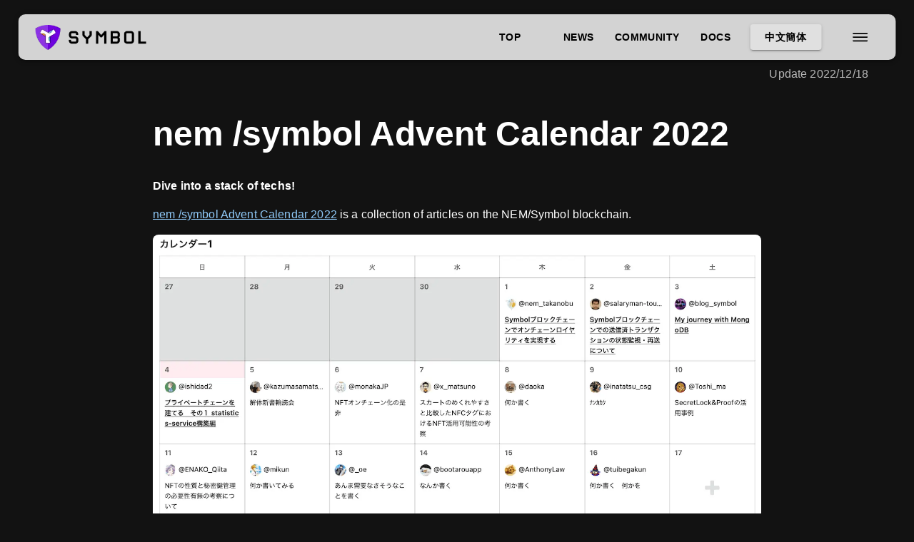

--- FILE ---
content_type: text/html; charset=utf-8
request_url: https://symbol-community.com/zh/news/18
body_size: 7330
content:
<!DOCTYPE html><html lang="en"><head><meta charSet="utf-8"/><meta name="viewport" content="width=device-width, initial-scale=1.0"/><meta name="twitter:site" content="@faunsu19000"/><title>nem /symbol Advent Calendar 2022 | Symbol Community</title><meta name="description" content="Dive into a stack of techs!    nem /symbol Advent Calendar 2022 is a collection of articles on the NEM/Symbol blockchain.  Read what the engineers, developers and enthusiasts are thinking and making n"/><meta name="twitter:card" content="summary_large_image"/><meta name="twitter:title" content="nem /symbol Advent Calendar 2022"/><meta name="twitter:description" content="Dive into a stack of techs!    nem /symbol Advent Calendar 2022 is a collection of articles on the NEM/Symbol blockchain.  Read what the engineers, developers and enthusiasts are thinking and making n"/><meta name="twitter:image" content="https://cms.symbol-community.com/uploads/Read_Robot_Avatar_Twitter_400px_a64830afd6.png"/><meta name="next-head-count" content="9"/><meta charSet="utf-8"/><meta name="emotion-insertion-point" content=""/><meta name="theme-color" content="#90caf9"/><link rel="apple-touch-icon" href="/maskable_icon_x192.png"/><link rel="manifest" href="/manifest.webmanifest"/><link rel="shortcut icon" href="/favicon.ico"/><style data-emotion="mui-style-global 1bd2rq4">html{-webkit-font-smoothing:antialiased;-moz-osx-font-smoothing:grayscale;box-sizing:border-box;-webkit-text-size-adjust:100%;}*,*::before,*::after{box-sizing:inherit;}strong,b{font-weight:700;}body{margin:0;color:#fff;font-family:"Roboto","Helvetica","Arial",sans-serif;font-weight:400;font-size:1rem;line-height:1.5;letter-spacing:0.00938em;background-color:#121212;}@media print{body{background-color:#fff;}}body::backdrop{background-color:#121212;}</style><style data-emotion="mui-style n90hqx i6s8oy 1b47e06 6txy7e 13oth4 m3o46j 1qsxih2 1g9p478 1c0cfyw vh14ni 9l3uo3 1boi7kn 363czb 1tsvksn yb0lig 1px5dlw 1egpgfe">.mui-style-n90hqx{background-color:#121212;color:#fff;-webkit-transition:box-shadow 300ms cubic-bezier(0.4, 0, 0.2, 1) 0ms;transition:box-shadow 300ms cubic-bezier(0.4, 0, 0.2, 1) 0ms;box-shadow:0px 2px 4px -1px rgba(0,0,0,0.2),0px 4px 5px 0px rgba(0,0,0,0.14),0px 1px 10px 0px rgba(0,0,0,0.12);background-image:linear-gradient(rgba(255, 255, 255, 0.09), rgba(255, 255, 255, 0.09));display:-webkit-box;display:-webkit-flex;display:-ms-flexbox;display:flex;-webkit-flex-direction:column;-ms-flex-direction:column;flex-direction:column;width:100%;box-sizing:border-box;-webkit-flex-shrink:0;-ms-flex-negative:0;flex-shrink:0;position:absolute;z-index:1100;top:0;left:auto;right:0;}.mui-style-i6s8oy{position:relative;display:-webkit-box;display:-webkit-flex;display:-ms-flexbox;display:flex;-webkit-align-items:center;-webkit-box-align:center;-ms-flex-align:center;align-items:center;padding-left:16px;padding-right:16px;min-height:56px;}@media (min-width:600px){.mui-style-i6s8oy{padding-left:24px;padding-right:24px;}}@media (min-width:0px){@media (orientation: landscape){.mui-style-i6s8oy{min-height:48px;}}}@media (min-width:600px){.mui-style-i6s8oy{min-height:64px;}}.mui-style-1b47e06{display:-webkit-inline-box;display:-webkit-inline-flex;display:-ms-inline-flexbox;display:inline-flex;-webkit-align-items:center;-webkit-box-align:center;-ms-flex-align:center;align-items:center;-webkit-box-pack:center;-ms-flex-pack:center;-webkit-justify-content:center;justify-content:center;position:relative;box-sizing:border-box;-webkit-tap-highlight-color:transparent;background-color:transparent;outline:0;border:0;margin:0;border-radius:0;padding:0;cursor:pointer;-webkit-user-select:none;-moz-user-select:none;-ms-user-select:none;user-select:none;vertical-align:middle;-moz-appearance:none;-webkit-appearance:none;-webkit-text-decoration:none;text-decoration:none;color:inherit;}.mui-style-1b47e06::-moz-focus-inner{border-style:none;}.mui-style-1b47e06.Mui-disabled{pointer-events:none;cursor:default;}@media print{.mui-style-1b47e06{-webkit-print-color-adjust:exact;color-adjust:exact;}}.mui-style-6txy7e{display:-webkit-inline-box;display:-webkit-inline-flex;display:-ms-inline-flexbox;display:inline-flex;-webkit-align-items:center;-webkit-box-align:center;-ms-flex-align:center;align-items:center;-webkit-box-pack:center;-ms-flex-pack:center;-webkit-justify-content:center;justify-content:center;position:relative;box-sizing:border-box;-webkit-tap-highlight-color:transparent;background-color:transparent;outline:0;border:0;margin:0;border-radius:0;padding:0;cursor:pointer;-webkit-user-select:none;-moz-user-select:none;-ms-user-select:none;user-select:none;vertical-align:middle;-moz-appearance:none;-webkit-appearance:none;-webkit-text-decoration:none;text-decoration:none;color:inherit;font-family:"Roboto","Helvetica","Arial",sans-serif;font-weight:500;font-size:0.875rem;line-height:1.75;letter-spacing:0.02857em;text-transform:uppercase;min-width:64px;padding:6px 8px;border-radius:4px;-webkit-transition:background-color 250ms cubic-bezier(0.4, 0, 0.2, 1) 0ms,box-shadow 250ms cubic-bezier(0.4, 0, 0.2, 1) 0ms,border-color 250ms cubic-bezier(0.4, 0, 0.2, 1) 0ms,color 250ms cubic-bezier(0.4, 0, 0.2, 1) 0ms;transition:background-color 250ms cubic-bezier(0.4, 0, 0.2, 1) 0ms,box-shadow 250ms cubic-bezier(0.4, 0, 0.2, 1) 0ms,border-color 250ms cubic-bezier(0.4, 0, 0.2, 1) 0ms,color 250ms cubic-bezier(0.4, 0, 0.2, 1) 0ms;color:#90caf9;}.mui-style-6txy7e::-moz-focus-inner{border-style:none;}.mui-style-6txy7e.Mui-disabled{pointer-events:none;cursor:default;}@media print{.mui-style-6txy7e{-webkit-print-color-adjust:exact;color-adjust:exact;}}.mui-style-6txy7e:hover{-webkit-text-decoration:none;text-decoration:none;background-color:rgba(144, 202, 249, 0.08);}@media (hover: none){.mui-style-6txy7e:hover{background-color:transparent;}}.mui-style-6txy7e.Mui-disabled{color:rgba(255, 255, 255, 0.3);}.mui-style-13oth4{display:-webkit-inline-box;display:-webkit-inline-flex;display:-ms-inline-flexbox;display:inline-flex;-webkit-align-items:center;-webkit-box-align:center;-ms-flex-align:center;align-items:center;-webkit-box-pack:center;-ms-flex-pack:center;-webkit-justify-content:center;justify-content:center;position:relative;box-sizing:border-box;-webkit-tap-highlight-color:transparent;background-color:transparent;outline:0;border:0;margin:0;border-radius:0;padding:0;cursor:pointer;-webkit-user-select:none;-moz-user-select:none;-ms-user-select:none;user-select:none;vertical-align:middle;-moz-appearance:none;-webkit-appearance:none;-webkit-text-decoration:none;text-decoration:none;color:inherit;font-family:"Roboto","Helvetica","Arial",sans-serif;font-weight:500;font-size:0.875rem;line-height:1.75;letter-spacing:0.02857em;text-transform:uppercase;min-width:64px;padding:6px 16px;border-radius:4px;-webkit-transition:background-color 250ms cubic-bezier(0.4, 0, 0.2, 1) 0ms,box-shadow 250ms cubic-bezier(0.4, 0, 0.2, 1) 0ms,border-color 250ms cubic-bezier(0.4, 0, 0.2, 1) 0ms,color 250ms cubic-bezier(0.4, 0, 0.2, 1) 0ms;transition:background-color 250ms cubic-bezier(0.4, 0, 0.2, 1) 0ms,box-shadow 250ms cubic-bezier(0.4, 0, 0.2, 1) 0ms,border-color 250ms cubic-bezier(0.4, 0, 0.2, 1) 0ms,color 250ms cubic-bezier(0.4, 0, 0.2, 1) 0ms;color:inherit;background-color:#e0e0e0;box-shadow:0px 3px 1px -2px rgba(0,0,0,0.2),0px 2px 2px 0px rgba(0,0,0,0.14),0px 1px 5px 0px rgba(0,0,0,0.12);border-color:currentColor;width:100%;}.mui-style-13oth4::-moz-focus-inner{border-style:none;}.mui-style-13oth4.Mui-disabled{pointer-events:none;cursor:default;}@media print{.mui-style-13oth4{-webkit-print-color-adjust:exact;color-adjust:exact;}}.mui-style-13oth4:hover{-webkit-text-decoration:none;text-decoration:none;background-color:#f5f5f5;box-shadow:0px 2px 4px -1px rgba(0,0,0,0.2),0px 4px 5px 0px rgba(0,0,0,0.14),0px 1px 10px 0px rgba(0,0,0,0.12);}@media (hover: none){.mui-style-13oth4:hover{box-shadow:0px 3px 1px -2px rgba(0,0,0,0.2),0px 2px 2px 0px rgba(0,0,0,0.14),0px 1px 5px 0px rgba(0,0,0,0.12);background-color:#e0e0e0;}}.mui-style-13oth4:active{box-shadow:0px 5px 5px -3px rgba(0,0,0,0.2),0px 8px 10px 1px rgba(0,0,0,0.14),0px 3px 14px 2px rgba(0,0,0,0.12);}.mui-style-13oth4.Mui-focusVisible{box-shadow:0px 3px 5px -1px rgba(0,0,0,0.2),0px 6px 10px 0px rgba(0,0,0,0.14),0px 1px 18px 0px rgba(0,0,0,0.12);}.mui-style-13oth4.Mui-disabled{color:rgba(255, 255, 255, 0.3);box-shadow:none;background-color:rgba(255, 255, 255, 0.12);}.mui-style-m3o46j{display:-webkit-inline-box;display:-webkit-inline-flex;display:-ms-inline-flexbox;display:inline-flex;-webkit-align-items:center;-webkit-box-align:center;-ms-flex-align:center;align-items:center;-webkit-box-pack:center;-ms-flex-pack:center;-webkit-justify-content:center;justify-content:center;position:relative;box-sizing:border-box;-webkit-tap-highlight-color:transparent;background-color:transparent;outline:0;border:0;margin:0;border-radius:0;padding:0;cursor:pointer;-webkit-user-select:none;-moz-user-select:none;-ms-user-select:none;user-select:none;vertical-align:middle;-moz-appearance:none;-webkit-appearance:none;-webkit-text-decoration:none;text-decoration:none;color:inherit;text-align:center;-webkit-flex:0 0 auto;-ms-flex:0 0 auto;flex:0 0 auto;font-size:1.5rem;padding:8px;border-radius:50%;overflow:visible;color:#fff;-webkit-transition:background-color 150ms cubic-bezier(0.4, 0, 0.2, 1) 0ms;transition:background-color 150ms cubic-bezier(0.4, 0, 0.2, 1) 0ms;margin-left:-12px;padding:12px;font-size:1.75rem;}.mui-style-m3o46j::-moz-focus-inner{border-style:none;}.mui-style-m3o46j.Mui-disabled{pointer-events:none;cursor:default;}@media print{.mui-style-m3o46j{-webkit-print-color-adjust:exact;color-adjust:exact;}}.mui-style-m3o46j:hover{background-color:rgba(255, 255, 255, 0.08);}@media (hover: none){.mui-style-m3o46j:hover{background-color:transparent;}}.mui-style-m3o46j.Mui-disabled{background-color:transparent;color:rgba(255, 255, 255, 0.3);}.mui-style-1qsxih2{width:100%;margin-left:auto;box-sizing:border-box;margin-right:auto;display:block;padding-left:16px;padding-right:16px;}@media (min-width:600px){.mui-style-1qsxih2{padding-left:24px;padding-right:24px;}}@media (min-width:1200px){.mui-style-1qsxih2{max-width:1200px;}}.mui-style-1g9p478{margin:0;font-family:"Roboto","Helvetica","Arial",sans-serif;font-weight:400;font-size:1rem;line-height:1.5;letter-spacing:0.00938em;color:rgba(255, 255, 255, 0.7);text-align:right;}.mui-style-1c0cfyw{width:100%;margin-left:auto;box-sizing:border-box;margin-right:auto;display:block;padding-left:16px;padding-right:16px;}@media (min-width:600px){.mui-style-1c0cfyw{padding-left:24px;padding-right:24px;}}@media (min-width:900px){.mui-style-1c0cfyw{max-width:900px;}}.mui-style-vh14ni{margin:0;font-family:"Roboto","Helvetica","Arial",sans-serif;font-weight:400;font-size:2.125rem;line-height:1.235;letter-spacing:0.00735em;text-align:left;margin-bottom:0.35em;font-weight:700;}.mui-style-9l3uo3{margin:0;font-family:"Roboto","Helvetica","Arial",sans-serif;font-weight:400;font-size:1rem;line-height:1.5;letter-spacing:0.00938em;}.mui-style-1boi7kn{list-style:none;margin:0;padding:0;position:relative;padding-top:8px;padding-bottom:8px;list-style-type:disc;padding-left:16px;}.mui-style-363czb{display:-webkit-box;display:-webkit-flex;display:-ms-flexbox;display:flex;-webkit-box-pack:start;-ms-flex-pack:start;-webkit-justify-content:flex-start;justify-content:flex-start;-webkit-align-items:center;-webkit-box-align:center;-ms-flex-align:center;align-items:center;position:relative;-webkit-text-decoration:none;text-decoration:none;width:100%;box-sizing:border-box;text-align:left;}.mui-style-363czb.Mui-focusVisible{background-color:rgba(255, 255, 255, 0.12);}.mui-style-363czb.Mui-selected{background-color:rgba(144, 202, 249, 0.16);}.mui-style-363czb.Mui-selected.Mui-focusVisible{background-color:rgba(144, 202, 249, 0.28);}.mui-style-363czb.Mui-disabled{opacity:0.38;}.mui-style-1tsvksn{-webkit-flex:1 1 auto;-ms-flex:1 1 auto;flex:1 1 auto;min-width:0;margin-top:4px;margin-bottom:4px;}.mui-style-yb0lig{margin:0;font-family:"Roboto","Helvetica","Arial",sans-serif;font-weight:400;font-size:1rem;line-height:1.5;letter-spacing:0.00938em;display:block;}.mui-style-1px5dlw{margin:0;-webkit-flex-shrink:0;-ms-flex-negative:0;flex-shrink:0;border-width:0;border-style:solid;border-color:rgba(255, 255, 255, 0.12);border-bottom-width:thin;}.mui-style-1egpgfe{display:-webkit-inline-box;display:-webkit-inline-flex;display:-ms-inline-flexbox;display:inline-flex;-webkit-align-items:center;-webkit-box-align:center;-ms-flex-align:center;align-items:center;-webkit-box-pack:center;-ms-flex-pack:center;-webkit-justify-content:center;justify-content:center;position:relative;box-sizing:border-box;-webkit-tap-highlight-color:transparent;background-color:transparent;outline:0;border:0;margin:0;border-radius:0;padding:0;cursor:pointer;-webkit-user-select:none;-moz-user-select:none;-ms-user-select:none;user-select:none;vertical-align:middle;-moz-appearance:none;-webkit-appearance:none;-webkit-text-decoration:none;text-decoration:none;color:inherit;text-align:center;-webkit-flex:0 0 auto;-ms-flex:0 0 auto;flex:0 0 auto;font-size:1.5rem;padding:8px;border-radius:50%;overflow:visible;color:#fff;-webkit-transition:background-color 150ms cubic-bezier(0.4, 0, 0.2, 1) 0ms;transition:background-color 150ms cubic-bezier(0.4, 0, 0.2, 1) 0ms;}.mui-style-1egpgfe::-moz-focus-inner{border-style:none;}.mui-style-1egpgfe.Mui-disabled{pointer-events:none;cursor:default;}@media print{.mui-style-1egpgfe{-webkit-print-color-adjust:exact;color-adjust:exact;}}.mui-style-1egpgfe:hover{background-color:rgba(255, 255, 255, 0.08);}@media (hover: none){.mui-style-1egpgfe:hover{background-color:transparent;}}.mui-style-1egpgfe.Mui-disabled{background-color:transparent;color:rgba(255, 255, 255, 0.3);}</style><noscript data-n-css=""></noscript><script defer="" nomodule="" src="/_next/static/chunks/polyfills-42372ed130431b0a.js"></script><script src="/_next/static/chunks/webpack-1ee52fba3888842c.js" defer=""></script><script src="/_next/static/chunks/framework-63d16ff2f5e08230.js" defer=""></script><script src="/_next/static/chunks/main-9fa4940b8497a372.js" defer=""></script><script src="/_next/static/chunks/pages/_app-8a785eecd4590007.js" defer=""></script><script src="/_next/static/chunks/ae51ba48-138d90504dd41ace.js" defer=""></script><script src="/_next/static/chunks/664-eaab2b737149e302.js" defer=""></script><script src="/_next/static/chunks/466-d650aa701b713d05.js" defer=""></script><script src="/_next/static/chunks/93-99dcc5f59794fd9b.js" defer=""></script><script src="/_next/static/chunks/594-25ecce04dcab1244.js" defer=""></script><script src="/_next/static/chunks/136-3f5709d97a27a88e.js" defer=""></script><script src="/_next/static/chunks/624-e373fd9c846a68f9.js" defer=""></script><script src="/_next/static/chunks/332-02a5e05618388203.js" defer=""></script><script src="/_next/static/chunks/pages/news/%5Bid%5D-ec96f5a1691126eb.js" defer=""></script><script src="/_next/static/iapurb1LP9ecxJ4kY9YN2/_buildManifest.js" defer=""></script><script src="/_next/static/iapurb1LP9ecxJ4kY9YN2/_ssgManifest.js" defer=""></script></head><body><div id="__next"><div style="width:100%;position:sticky;z-index:1100;top:20px"><header class="MuiPaper-root MuiPaper-elevation MuiPaper-elevation4 MuiAppBar-root MuiAppBar-colorPrimary MuiAppBar-positionAbsolute mui-style-n90hqx" style="background-color:rgba(255,255,255,0.8);color:#fff;border-radius:10px;width:96%;left:50%;transform:translateX(-50%);-webkit-transform:translateX(-50%);-ms-transform:translateX(-50%)"><div class="MuiToolbar-root MuiToolbar-gutters MuiToolbar-regular mui-style-i6s8oy"><div style="flex-grow:1;display:flex;justify-content:flex-start;align-items:center"><a class="MuiButtonBase-root mui-style-1b47e06" tabindex="0" aria-label="logo" href="/zh"><img alt="Symbol-Logo" loading="lazy" width="155" height="35" decoding="async" data-nimg="1" style="color:transparent;background-size:cover;background-position:50% 50%;background-repeat:no-repeat;background-image:url(&quot;data:image/svg+xml;charset=utf-8,%3Csvg xmlns=&#x27;http://www.w3.org/2000/svg&#x27; viewBox=&#x27;0 0 320 80&#x27;%3E%3Cfilter id=&#x27;b&#x27; color-interpolation-filters=&#x27;sRGB&#x27;%3E%3CfeGaussianBlur stdDeviation=&#x27;20&#x27;/%3E%3CfeColorMatrix values=&#x27;1 0 0 0 0 0 1 0 0 0 0 0 1 0 0 0 0 0 100 -1&#x27; result=&#x27;s&#x27;/%3E%3CfeFlood x=&#x27;0&#x27; y=&#x27;0&#x27; width=&#x27;100%25&#x27; height=&#x27;100%25&#x27;/%3E%3CfeComposite operator=&#x27;out&#x27; in=&#x27;s&#x27;/%3E%3CfeComposite in2=&#x27;SourceGraphic&#x27;/%3E%3CfeGaussianBlur stdDeviation=&#x27;20&#x27;/%3E%3C/filter%3E%3Cimage width=&#x27;100%25&#x27; height=&#x27;100%25&#x27; x=&#x27;0&#x27; y=&#x27;0&#x27; preserveAspectRatio=&#x27;none&#x27; style=&#x27;filter: url(%23b);&#x27; href=&#x27;[data-uri]&#x27;/%3E%3C/svg%3E&quot;)" srcSet="/_next/image?url=%2F_next%2Fstatic%2Fmedia%2Fsymbol-logo-with-dark-text.04709b79.webp&amp;w=256&amp;q=75 1x, /_next/image?url=%2F_next%2Fstatic%2Fmedia%2Fsymbol-logo-with-dark-text.04709b79.webp&amp;w=384&amp;q=75 2x" src="/_next/image?url=%2F_next%2Fstatic%2Fmedia%2Fsymbol-logo-with-dark-text.04709b79.webp&amp;w=384&amp;q=75"/></a></div><div style="display:flex;flex-direction:row;justify-content:space-between;gap:20px;margin-right:40px"><a class="MuiButtonBase-root MuiButton-root MuiButton-text MuiButton-textPrimary MuiButton-sizeMedium MuiButton-textSizeMedium MuiButton-root MuiButton-text MuiButton-textPrimary MuiButton-sizeMedium MuiButton-textSizeMedium mui-style-6txy7e" tabindex="0" style="color:black;font-weight:bold;min-width:6rem" href="/zh">Top</a><a class="MuiButtonBase-root MuiButton-root MuiButton-text MuiButton-textPrimary MuiButton-sizeMedium MuiButton-textSizeMedium MuiButton-root MuiButton-text MuiButton-textPrimary MuiButton-sizeMedium MuiButton-textSizeMedium mui-style-6txy7e" tabindex="0" style="color:black;font-weight:bold;min-width:6rem" href="/zh/news">News</a><a class="MuiButtonBase-root MuiButton-root MuiButton-text MuiButton-textPrimary MuiButton-sizeMedium MuiButton-textSizeMedium MuiButton-root MuiButton-text MuiButton-textPrimary MuiButton-sizeMedium MuiButton-textSizeMedium mui-style-6txy7e" tabindex="0" style="color:black;font-weight:bold;min-width:6rem" href="/zh/community">Community</a><a class="MuiButtonBase-root MuiButton-root MuiButton-text MuiButton-textPrimary MuiButton-sizeMedium MuiButton-textSizeMedium MuiButton-root MuiButton-text MuiButton-textPrimary MuiButton-sizeMedium MuiButton-textSizeMedium mui-style-6txy7e" tabindex="0" style="color:black;font-weight:bold;min-width:6rem" href="/zh/docs">Docs</a><button class="MuiButtonBase-root MuiButton-root MuiButton-contained MuiButton-containedInherit MuiButton-sizeMedium MuiButton-containedSizeMedium MuiButton-colorInherit MuiButton-fullWidth MuiButton-root MuiButton-contained MuiButton-containedInherit MuiButton-sizeMedium MuiButton-containedSizeMedium MuiButton-colorInherit MuiButton-fullWidth mui-style-13oth4" tabindex="0" type="button" style="color:black;font-weight:bold">中文簡体</button></div><button class="MuiButtonBase-root MuiIconButton-root MuiIconButton-edgeStart MuiIconButton-sizeLarge mui-style-m3o46j" tabindex="0" type="button" aria-label="menu" style="color:black"><svg stroke="currentColor" fill="currentColor" stroke-width="0" viewBox="0 0 512 512" height="1em" width="1em" xmlns="http://www.w3.org/2000/svg"><path fill="none" stroke-linecap="round" stroke-miterlimit="10" stroke-width="32" d="M80 160h352M80 256h352M80 352h352"></path></svg></button></div></header></div><div class="MuiToolbar-root MuiToolbar-gutters MuiToolbar-regular mui-style-i6s8oy" style="margin-top:20px"></div><div style="margin-bottom:5vh"><div class="MuiContainer-root MuiContainer-maxWidthLg mui-style-1qsxih2" style="height:100%"><div style="padding-top:0.5em;padding-bottom:0.5em"><p class="MuiTypography-root MuiTypography-body1 mui-style-1g9p478">Update <!-- -->2022/12/18</p></div><div class="MuiContainer-root MuiContainer-maxWidthMd mui-style-1c0cfyw" style="word-wrap:break-word"><h1 class="MuiTypography-root MuiTypography-h4 MuiTypography-alignLeft MuiTypography-gutterBottom mui-style-vh14ni" style="margin-top:5vh;overflow:hidden">nem /symbol Advent Calendar 2022</h1><div style="height:1rem"></div><div style="margin-bottom:1rem"><strong>Dive into a stack of techs!</strong></div>
<div style="margin-bottom:1rem"><a style="color:#90caf9" href="https://qiita.com/advent-calendar/2022/nem">nem /symbol Advent Calendar 2022</a><span class="MuiTypography-root MuiTypography-body1 mui-style-9l3uo3" style="white-space:pre-wrap"> is a collection of articles on the NEM/Symbol blockchain.</span></div>
<div style="margin-bottom:1rem"><div style="display:flex;align-items:center;justify-content:center;margin-top:1rem;margin-bottom:1rem"><img alt="strapi-blog-api-image" loading="lazy" width="1980" height="1150" decoding="async" data-nimg="1" style="color:transparent;width:100%;height:auto;border-radius:8px" sizes="100vw" srcSet="/_next/image?url=https%3A%2F%2Fcms.symbol-community.com%2Fuploads%2Fsymbol_Advent_Calendar_2022_0342e28ed7.png&amp;w=640&amp;q=75 640w, /_next/image?url=https%3A%2F%2Fcms.symbol-community.com%2Fuploads%2Fsymbol_Advent_Calendar_2022_0342e28ed7.png&amp;w=750&amp;q=75 750w, /_next/image?url=https%3A%2F%2Fcms.symbol-community.com%2Fuploads%2Fsymbol_Advent_Calendar_2022_0342e28ed7.png&amp;w=828&amp;q=75 828w, /_next/image?url=https%3A%2F%2Fcms.symbol-community.com%2Fuploads%2Fsymbol_Advent_Calendar_2022_0342e28ed7.png&amp;w=1080&amp;q=75 1080w, /_next/image?url=https%3A%2F%2Fcms.symbol-community.com%2Fuploads%2Fsymbol_Advent_Calendar_2022_0342e28ed7.png&amp;w=1200&amp;q=75 1200w, /_next/image?url=https%3A%2F%2Fcms.symbol-community.com%2Fuploads%2Fsymbol_Advent_Calendar_2022_0342e28ed7.png&amp;w=1920&amp;q=75 1920w, /_next/image?url=https%3A%2F%2Fcms.symbol-community.com%2Fuploads%2Fsymbol_Advent_Calendar_2022_0342e28ed7.png&amp;w=2048&amp;q=75 2048w, /_next/image?url=https%3A%2F%2Fcms.symbol-community.com%2Fuploads%2Fsymbol_Advent_Calendar_2022_0342e28ed7.png&amp;w=3840&amp;q=75 3840w" src="/_next/image?url=https%3A%2F%2Fcms.symbol-community.com%2Fuploads%2Fsymbol_Advent_Calendar_2022_0342e28ed7.png&amp;w=3840&amp;q=75"/></div></div>
<div style="margin-bottom:1rem"><span class="MuiTypography-root MuiTypography-body1 mui-style-9l3uo3" style="white-space:pre-wrap">Read what the engineers, developers and enthusiasts are thinking and making now!</span></div>
<div style="margin-bottom:1rem"><span class="MuiTypography-root MuiTypography-body1 mui-style-9l3uo3" style="white-space:pre-wrap"> 
↓↓↓ Read into past Calendars! ↓↓↓</span></div>
<ul class="MuiList-root MuiList-padding mui-style-1boi7kn">
<li class="MuiListItem-root mui-style-363czb" style="display:list-item"><div class="MuiListItemText-root mui-style-1tsvksn"><span class="MuiTypography-root MuiTypography-body1 MuiListItemText-primary mui-style-yb0lig"><a style="color:#90caf9" href="https://qiita.com/advent-calendar/2021/nem">nem Advent Calendar 2021 - Qiita</a></span></div></li>
<li class="MuiListItem-root mui-style-363czb" style="display:list-item"><div class="MuiListItemText-root mui-style-1tsvksn"><span class="MuiTypography-root MuiTypography-body1 MuiListItemText-primary mui-style-yb0lig"><a style="color:#90caf9" href="https://qiita.com/advent-calendar/2020/nem">nem Advent Calendar 2020 - Qiita</a></span></div></li>
<li class="MuiListItem-root mui-style-363czb" style="display:list-item"><div class="MuiListItemText-root mui-style-1tsvksn"><span class="MuiTypography-root MuiTypography-body1 MuiListItemText-primary mui-style-yb0lig"><a style="color:#90caf9" href="https://qiita.com/advent-calendar/2020/nem-2">nem #2 Advent Calendar 2020 - Qiita</a></span></div></li>
<li class="MuiListItem-root mui-style-363czb" style="display:list-item"><div class="MuiListItemText-root mui-style-1tsvksn"><span class="MuiTypography-root MuiTypography-body1 MuiListItemText-primary mui-style-yb0lig"><a style="color:#90caf9" href="https://qiita.com/advent-calendar/2019/nem">nem Advent Calendar 2019 - Qiita</a></span></div></li>
<li class="MuiListItem-root mui-style-363czb" style="display:list-item"><div class="MuiListItemText-root mui-style-1tsvksn"><span class="MuiTypography-root MuiTypography-body1 MuiListItemText-primary mui-style-yb0lig"><a style="color:#90caf9" href="https://qiita.com/advent-calendar/2019/nem-2">nem #2 Advent Calendar 2019 - Qiita</a></span></div></li>
<li class="MuiListItem-root mui-style-363czb" style="display:list-item"><div class="MuiListItemText-root mui-style-1tsvksn"><span class="MuiTypography-root MuiTypography-body1 MuiListItemText-primary mui-style-yb0lig"><a style="color:#90caf9" href="https://qiita.com/advent-calendar/2018/nem">nem Advent Calendar 2018 - Qiita</a></span></div></li>
<li class="MuiListItem-root mui-style-363czb" style="display:list-item"><div class="MuiListItemText-root mui-style-1tsvksn"><span class="MuiTypography-root MuiTypography-body1 MuiListItemText-primary mui-style-yb0lig"><a style="color:#90caf9" href="https://qiita.com/advent-calendar/2018/nem-2">nem #2 Advent Calendar 2018 - Qiita</a></span></div></li>
<li class="MuiListItem-root mui-style-363czb" style="display:list-item"><div class="MuiListItemText-root mui-style-1tsvksn"><span class="MuiTypography-root MuiTypography-body1 MuiListItemText-primary mui-style-yb0lig"><a style="color:#90caf9" href="https://qiita.com/advent-calendar/2017/nem">nem Advent Calendar 2017 - Qiita</a></span></div></li>
</ul><div style="height:10vh"></div></div><hr class="MuiDivider-root MuiDivider-fullWidth mui-style-1px5dlw"/><div style="display:flex;justify-content:flex-start;align-items:center;gap:50px;flex-direction:row;width:100%;margin-top:10vh;margin-bottom:5vh"><div><a style="text-decoration:none;color:#90caf9" href="/zh/news">News</a></div><div><a style="text-decoration:none;color:#90caf9" href="/zh/community">Community</a></div><div><a style="text-decoration:none;color:#90caf9" href="/zh/docs">Docs</a></div><div><a rel="noopener noreferrer" target="_blank" style="text-decoration:none;color:#90caf9" href="https://twitter.com/symnem_com_info">Contact</a></div><div style="flex-grow:1;width:100%;display:flex;justify-content:flex-end"><a class="MuiButtonBase-root MuiIconButton-root MuiIconButton-sizeMedium mui-style-1egpgfe" tabindex="0" aria-label="github link" rel="noopener noreferrer" target="_blank" href="https://github.com/symbol"><svg stroke="currentColor" fill="currentColor" stroke-width="0" viewBox="0 0 512 512" height="1em" width="1em" xmlns="http://www.w3.org/2000/svg"><path d="M256 32C132.3 32 32 134.9 32 261.7c0 101.5 64.2 187.5 153.2 217.9a17.56 17.56 0 003.8.4c8.3 0 11.5-6.1 11.5-11.4 0-5.5-.2-19.9-.3-39.1a102.4 102.4 0 01-22.6 2.7c-43.1 0-52.9-33.5-52.9-33.5-10.2-26.5-24.9-33.6-24.9-33.6-19.5-13.7-.1-14.1 1.4-14.1h.1c22.5 2 34.3 23.8 34.3 23.8 11.2 19.6 26.2 25.1 39.6 25.1a63 63 0 0025.6-6c2-14.8 7.8-24.9 14.2-30.7-49.7-5.8-102-25.5-102-113.5 0-25.1 8.7-45.6 23-61.6-2.3-5.8-10-29.2 2.2-60.8a18.64 18.64 0 015-.5c8.1 0 26.4 3.1 56.6 24.1a208.21 208.21 0 01112.2 0c30.2-21 48.5-24.1 56.6-24.1a18.64 18.64 0 015 .5c12.2 31.6 4.5 55 2.2 60.8 14.3 16.1 23 36.6 23 61.6 0 88.2-52.4 107.6-102.3 113.3 8 7.1 15.2 21.1 15.2 42.5 0 30.7-.3 55.5-.3 63 0 5.4 3.1 11.5 11.4 11.5a19.35 19.35 0 004-.4C415.9 449.2 480 363.1 480 261.7 480 134.9 379.7 32 256 32z"></path></svg></a><a class="MuiButtonBase-root MuiIconButton-root MuiIconButton-sizeMedium mui-style-1egpgfe" tabindex="0" aria-label="twitter link" rel="noopener noreferrer" target="_blank" href="https://twitter.com/thesymbolchain"><svg stroke="currentColor" fill="currentColor" stroke-width="0" viewBox="0 0 512 512" height="1em" width="1em" xmlns="http://www.w3.org/2000/svg"><path d="M496 109.5a201.8 201.8 0 01-56.55 15.3 97.51 97.51 0 0043.33-53.6 197.74 197.74 0 01-62.56 23.5A99.14 99.14 0 00348.31 64c-54.42 0-98.46 43.4-98.46 96.9a93.21 93.21 0 002.54 22.1 280.7 280.7 0 01-203-101.3A95.69 95.69 0 0036 130.4c0 33.6 17.53 63.3 44 80.7A97.5 97.5 0 0135.22 199v1.2c0 47 34 86.1 79 95a100.76 100.76 0 01-25.94 3.4 94.38 94.38 0 01-18.51-1.8c12.51 38.5 48.92 66.5 92.05 67.3A199.59 199.59 0 0139.5 405.6a203 203 0 01-23.5-1.4A278.68 278.68 0 00166.74 448c181.36 0 280.44-147.7 280.44-275.8 0-4.2-.11-8.4-.31-12.5A198.48 198.48 0 00496 109.5z"></path></svg></a><a class="MuiButtonBase-root MuiIconButton-root MuiIconButton-sizeMedium mui-style-1egpgfe" tabindex="0" aria-label="discord link" rel="noopener noreferrer" target="_blank" href="https://discord.gg/EEdJKBMVVb"><svg stroke="currentColor" fill="currentColor" stroke-width="0" viewBox="0 0 512 512" height="1em" width="1em" xmlns="http://www.w3.org/2000/svg"><path d="M475.22 206.52c-10.34-48.65-37.76-92.93-77.22-124.68A227.4 227.4 0 00255.82 32C194.9 32 138 55.47 95.46 98.09 54.35 139.33 31.82 193.78 32 251.37a215.66 215.66 0 0035.65 118.76l4.35 6.05L48 480l114.8-28.56s2.3.77 4 1.42 16.33 6.26 31.85 10.6c12.9 3.6 39.74 9 60.77 9 59.65 0 115.35-23.1 156.83-65.06C457.36 365.77 480 310.42 480 251.49a213.5 213.5 0 00-4.78-44.97z"></path></svg></a></div></div></div></div></div><script id="__NEXT_DATA__" type="application/json">{"props":{"pageProps":{"locale":"zh","article":{"id":18,"attributes":{"title":"nem /symbol Advent Calendar 2022","body":"**Dive into a stack of techs!**    \n\n[nem /symbol Advent Calendar 2022](https://qiita.com/advent-calendar/2022/nem) is a collection of articles on the NEM/Symbol blockchain.  \n\n![Advent Calendar 2022.png](/uploads/symbol_Advent_Calendar_2022_0342e28ed7.png)\n\nRead what the engineers, developers and enthusiasts are thinking and making now!\n\n\n↓↓↓ Read into past Calendars! ↓↓↓\n- [nem Advent Calendar 2021 - Qiita](https://qiita.com/advent-calendar/2021/nem)\n- [nem Advent Calendar 2020 - Qiita](https://qiita.com/advent-calendar/2020/nem)\n- [nem #2 Advent Calendar 2020 - Qiita](https://qiita.com/advent-calendar/2020/nem-2)\n- [nem Advent Calendar 2019 - Qiita](https://qiita.com/advent-calendar/2019/nem)\n- [nem #2 Advent Calendar 2019 - Qiita](https://qiita.com/advent-calendar/2019/nem-2)\n- [nem Advent Calendar 2018 - Qiita](https://qiita.com/advent-calendar/2018/nem)\n- [nem #2 Advent Calendar 2018 - Qiita](https://qiita.com/advent-calendar/2018/nem-2)\n- [nem Advent Calendar 2017 - Qiita](https://qiita.com/advent-calendar/2017/nem)","description":"Dive into a stack of techs!","createdAt":"2022-12-17T23:42:16.958Z","updatedAt":"2022-12-18T08:07:50.434Z","publishedAt":"2022-12-17T23:42:17.630Z","locale":"zh","type":null,"headerImage":{"data":{"id":140,"attributes":{"name":"ReadRobot_Avatar_Twitter_400px.png","alternativeText":"ReadRobot_Avatar_Twitter_400px.png","caption":"ReadRobot_Avatar_Twitter_400px.png","width":400,"height":400,"formats":{"thumbnail":{"ext":".png","url":"/uploads/thumbnail_Read_Robot_Avatar_Twitter_400px_a64830afd6.png","hash":"thumbnail_Read_Robot_Avatar_Twitter_400px_a64830afd6","mime":"image/png","name":"thumbnail_ReadRobot_Avatar_Twitter_400px.png","path":null,"size":57.18,"width":156,"height":156}},"hash":"Read_Robot_Avatar_Twitter_400px_a64830afd6","ext":".png","mime":"image/png","size":57.2,"url":"/uploads/Read_Robot_Avatar_Twitter_400px_a64830afd6.png","previewUrl":null,"provider":"local","provider_metadata":null,"createdAt":"2022-12-04T14:11:36.328Z","updatedAt":"2022-12-04T14:11:36.328Z"}}},"localizations":{"data":[{"id":23,"attributes":{"title":"nem /symbol Advent Calendar 2022","body":"**Dive into a stack of techs!**    \n\n[nem /symbol Advent Calendar 2022](https://qiita.com/advent-calendar/2022/nem) is a collection of articles on the NEM/Symbol blockchain.  \n\n![Advent Calendar 2022.png](/uploads/symbol_Advent_Calendar_2022_0342e28ed7.png)\n\nRead what the engineers, developers and enthusiasts are thinking and making now!\n\n\n↓↓↓ Read into past Calendars! ↓↓↓\n- [nem Advent Calendar 2021 - Qiita](https://qiita.com/advent-calendar/2021/nem)\n- [nem Advent Calendar 2020 - Qiita](https://qiita.com/advent-calendar/2020/nem)\n- [nem #2 Advent Calendar 2020 - Qiita](https://qiita.com/advent-calendar/2020/nem-2)\n- [nem Advent Calendar 2019 - Qiita](https://qiita.com/advent-calendar/2019/nem)\n- [nem #2 Advent Calendar 2019 - Qiita](https://qiita.com/advent-calendar/2019/nem-2)\n- [nem Advent Calendar 2018 - Qiita](https://qiita.com/advent-calendar/2018/nem)\n- [nem #2 Advent Calendar 2018 - Qiita](https://qiita.com/advent-calendar/2018/nem-2)\n- [nem Advent Calendar 2017 - Qiita](https://qiita.com/advent-calendar/2017/nem)","description":"Dive into a stack of techs!","createdAt":"2022-12-18T08:07:39.013Z","updatedAt":"2022-12-18T08:07:50.415Z","publishedAt":"2022-12-18T08:07:40.274Z","locale":"ko","type":null}},{"id":22,"attributes":{"title":"nem /symbol Advent Calendar 2022","body":"**Dive into a stack of techs!**    \n\n[nem /symbol Advent Calendar 2022](https://qiita.com/advent-calendar/2022/nem) is a collection of articles on the NEM/Symbol blockchain.  \n\n![Advent Calendar 2022.png](/uploads/symbol_Advent_Calendar_2022_0342e28ed7.png)\n\nRead what the engineers, developers and enthusiasts are thinking and making now!\n\n\n↓↓↓ Read into past Calendars! ↓↓↓\n- [nem Advent Calendar 2021 - Qiita](https://qiita.com/advent-calendar/2021/nem)\n- [nem Advent Calendar 2020 - Qiita](https://qiita.com/advent-calendar/2020/nem)\n- [nem #2 Advent Calendar 2020 - Qiita](https://qiita.com/advent-calendar/2020/nem-2)\n- [nem Advent Calendar 2019 - Qiita](https://qiita.com/advent-calendar/2019/nem)\n- [nem #2 Advent Calendar 2019 - Qiita](https://qiita.com/advent-calendar/2019/nem-2)\n- [nem Advent Calendar 2018 - Qiita](https://qiita.com/advent-calendar/2018/nem)\n- [nem #2 Advent Calendar 2018 - Qiita](https://qiita.com/advent-calendar/2018/nem-2)\n- [nem Advent Calendar 2017 - Qiita](https://qiita.com/advent-calendar/2017/nem)","description":"Dive into a stack of techs!","createdAt":"2022-12-18T08:07:27.018Z","updatedAt":"2022-12-18T08:07:50.432Z","publishedAt":"2022-12-18T08:07:27.621Z","locale":"zh-Hant-TW","type":null}},{"id":11,"attributes":{"title":"nem /symbol Advent Calendar 2022","body":"**Dive into a stack of techs!**    \n\n[nem /symbol Advent Calendar 2022](https://qiita.com/advent-calendar/2022/nem) is a collection of articles on the NEM/Symbol blockchain.  \n\n![Advent Calendar 2022.png](/uploads/symbol_Advent_Calendar_2022_0342e28ed7.png)\n\nRead what the engineers, developers and enthusiasts are thinking and making now!\n\n\n↓↓↓ Read into past Calendars! ↓↓↓\n- [nem Advent Calendar 2021 - Qiita](https://qiita.com/advent-calendar/2021/nem)\n- [nem Advent Calendar 2020 - Qiita](https://qiita.com/advent-calendar/2020/nem)\n- [nem #2 Advent Calendar 2020 - Qiita](https://qiita.com/advent-calendar/2020/nem-2)\n- [nem Advent Calendar 2019 - Qiita](https://qiita.com/advent-calendar/2019/nem)\n- [nem #2 Advent Calendar 2019 - Qiita](https://qiita.com/advent-calendar/2019/nem-2)\n- [nem Advent Calendar 2018 - Qiita](https://qiita.com/advent-calendar/2018/nem)\n- [nem #2 Advent Calendar 2018 - Qiita](https://qiita.com/advent-calendar/2018/nem-2)\n- [nem Advent Calendar 2017 - Qiita](https://qiita.com/advent-calendar/2017/nem)","description":"Dive into a stack of techs!","createdAt":"2022-12-04T14:10:09.115Z","updatedAt":"2022-12-18T08:07:50.433Z","publishedAt":"2022-12-04T14:11:45.416Z","locale":"en","type":null}},{"id":14,"attributes":{"title":"nem /symbol Advent Calendar 2022","body":"**NEM/Symbolに飛び込もう！**  \n\n\n[nem /symbol Advent Calendar 2022](https://qiita.com/advent-calendar/2022/nem)は、期間中毎日NEM/Symbolブロックチェーンに関する投稿が追加公開されます。  \n\n![Advent Calendar 2022.png](/uploads/symbol_Advent_Calendar_2022_0342e28ed7.png)\n\nエンジニア、開発者、熱狂的な人たちが今何を考え、何を作っているのか、ぜひ読んでみてください！  \n\n↓↓↓ 過去のカレンダーに飛び込もう！ ↓↓↓\n- [nem Advent Calendar 2021 - Qiita](https://qiita.com/advent-calendar/2021/nem)\n- [nem Advent Calendar 2020 - Qiita](https://qiita.com/advent-calendar/2020/nem)\n- [nem #2 Advent Calendar 2020 - Qiita](https://qiita.com/advent-calendar/2020/nem-2)\n- [nem Advent Calendar 2019 - Qiita](https://qiita.com/advent-calendar/2019/nem)\n- [nem #2 Advent Calendar 2019 - Qiita](https://qiita.com/advent-calendar/2019/nem-2)\n- [nem Advent Calendar 2018 - Qiita](https://qiita.com/advent-calendar/2018/nem)\n- [nem #2 Advent Calendar 2018 - Qiita](https://qiita.com/advent-calendar/2018/nem-2)\n- [nem Advent Calendar 2017 - Qiita](https://qiita.com/advent-calendar/2017/nem)","description":"NEM/Symbolに飛び込もう！","createdAt":"2022-12-05T13:16:42.351Z","updatedAt":"2022-12-18T08:07:50.437Z","publishedAt":"2022-12-05T13:18:39.351Z","locale":"ja-JP","type":null}}]}}},"articleIdByLanguage":[{"locale":"zh","lang":"ko","id":23,"i18n":{"meta_page_title":"Symbol Community"}},{"locale":"zh","lang":"zh-Hant-TW","id":22,"i18n":{"meta_page_title":"Symbol Community"}},{"locale":"zh","lang":"en","id":11,"i18n":{"meta_page_title":"Symbol Community"}},{"locale":"zh","lang":"ja-JP","id":14,"i18n":{"meta_page_title":"Symbol Community"}}],"i18n":{"meta_page_title":"Symbol Community"}},"__N_SSP":true},"page":"/news/[id]","query":{"id":"18"},"buildId":"iapurb1LP9ecxJ4kY9YN2","isFallback":false,"isExperimentalCompile":false,"gssp":true,"locale":"zh","locales":["en","ja","ko","zh","zh-hant-tw"],"defaultLocale":"en","scriptLoader":[]}</script></body></html>

--- FILE ---
content_type: text/html; charset=utf-8
request_url: https://symbol-community.com/
body_size: -290
content:
<!DOCTYPE html><html lang="en"><head><meta charSet="utf-8"/><meta name="viewport" content="width=device-width, initial-scale=1.0"/><meta name="twitter:card" content="summary_large_image"/><meta name="twitter:site" content="@faunsu19000"/><meta name="twitter:image" content="https://symbol-community.com/twitter-card.png"/><title>Symbol Community</title><meta name="description" content="The website of the public blockchain symbol that breathes new thought into NEM. You can be the first to check out the latest news. You can also get information about the community."/><meta name="twitter:title" content="Symbol Community"/><meta name="twitter:description" content="The website of the public blockchain symbol that breathes new thought into NEM. You can be the first to check out the latest news. You can also get information about the community."/><meta name="next-head-count" content="9"/><meta charSet="utf-8"/><meta name="emotion-insertion-point" content=""/><meta name="theme-color" content="#90caf9"/><link rel="apple-touch-icon" href="/maskable_icon_x192.png"/><link rel="manifest" href="/manifest.webmanifest"/><link rel="shortcut icon" href="/favicon.ico"/><style data-emotion="mui-style-global 1bd2rq4">html{-webkit-font-smoothing:antialiased;-moz-osx-font-smoothing:grayscale;box-sizing:border-box;-webkit-text-size-adjust:100%;}*,*::before,*::after{box-sizing:inherit;}strong,b{font-weight:700;}body{margin:0;color:#fff;font-family:"Roboto","Helvetica","Arial",sans-serif;font-weight:400;font-size:1rem;line-height:1.5;letter-spacing:0.00938em;background-color:#121212;}@media print{body{background-color:#fff;}}body::backdrop{background-color:#121212;}</style><style data-emotion="mui-style n90hqx i6s8oy 1b47e06 6txy7e 13oth4 m3o46j 1qsxih2 s87eix 1cmm1hg 1h77wgb rpybyc opa5gn 1klme3 isbt42 iol86l 16rlg6l tstppz 1fonj0q 1qw96cp ffdpqy 15j76c0 1be3f8d 1fip5wn 1r0jjuv kmwpx3 1d3bbye 1ak9ift 19khxts g1n72f 1r482s6 18yc33x 1twzmnh rhsghg t1nuxs 1px5dlw 1kt2hgz 9l3uo3 9h0458 xgs5wp 1ey4h9j tletg0 1qv0yn5 8cynh5 efwuvd tbnzyc 8tr5ss 19egsyp 1egpgfe">.mui-style-n90hqx{background-color:#121212;color:#fff;-webkit-transition:box-shadow 300ms cubic-bezier(0.4, 0, 0.2, 1) 0ms;transition:box-shadow 300ms cubic-bezier(0.4, 0, 0.2, 1) 0ms;box-shadow:0px 2px 4px -1px rgba(0,0,0,0.2),0px 4px 5px 0px rgba(0,0,0,0.14),0px 1px 10px 0px rgba(0,0,0,0.12);background-image:linear-gradient(rgba(255, 255, 255, 0.09), rgba(255, 255, 255, 0.09));display:-webkit-box;display:-webkit-flex;display:-ms-flexbox;display:flex;-webkit-flex-direction:column;-ms-flex-direction:column;flex-direction:column;width:100%;box-sizing:border-box;-webkit-flex-shrink:0;-ms-flex-negative:0;flex-shrink:0;position:absolute;z-index:1100;top:0;left:auto;right:0;}.mui-style-i6s8oy{position:relative;display:-webkit-box;display:-webkit-flex;display:-ms-flexbox;display:flex;-webkit-align-items:center;-webkit-box-align:center;-ms-flex-align:center;align-items:center;padding-left:16px;padding-right:16px;min-height:56px;}@media (min-width:600px){.mui-style-i6s8oy{padding-left:24px;padding-right:24px;}}@media (min-width:0px){@media (orientation: landscape){.mui-style-i6s8oy{min-height:48px;}}}@media (min-width:600px){.mui-style-i6s8oy{min-height:64px;}}.mui-style-1b47e06{display:-webkit-inline-box;display:-webkit-inline-flex;display:-ms-inline-flexbox;display:inline-flex;-webkit-align-items:center;-webkit-box-align:center;-ms-flex-align:center;align-items:center;-webkit-box-pack:center;-ms-flex-pack:center;-webkit-justify-content:center;justify-content:center;position:relative;box-sizing:border-box;-webkit-tap-highlight-color:transparent;background-color:transparent;outline:0;border:0;margin:0;border-radius:0;padding:0;cursor:pointer;-webkit-user-select:none;-moz-user-select:none;-ms-user-select:none;user-select:none;vertical-align:middle;-moz-appearance:none;-webkit-appearance:none;-webkit-text-decoration:none;text-decoration:none;color:inherit;}.mui-style-1b47e06::-moz-focus-inner{border-style:none;}.mui-style-1b47e06.Mui-disabled{pointer-events:none;cursor:default;}@media print{.mui-style-1b47e06{-webkit-print-color-adjust:exact;color-adjust:exact;}}.mui-style-6txy7e{display:-webkit-inline-box;display:-webkit-inline-flex;display:-ms-inline-flexbox;display:inline-flex;-webkit-align-items:center;-webkit-box-align:center;-ms-flex-align:center;align-items:center;-webkit-box-pack:center;-ms-flex-pack:center;-webkit-justify-content:center;justify-content:center;position:relative;box-sizing:border-box;-webkit-tap-highlight-color:transparent;background-color:transparent;outline:0;border:0;margin:0;border-radius:0;padding:0;cursor:pointer;-webkit-user-select:none;-moz-user-select:none;-ms-user-select:none;user-select:none;vertical-align:middle;-moz-appearance:none;-webkit-appearance:none;-webkit-text-decoration:none;text-decoration:none;color:inherit;font-family:"Roboto","Helvetica","Arial",sans-serif;font-weight:500;font-size:0.875rem;line-height:1.75;letter-spacing:0.02857em;text-transform:uppercase;min-width:64px;padding:6px 8px;border-radius:4px;-webkit-transition:background-color 250ms cubic-bezier(0.4, 0, 0.2, 1) 0ms,box-shadow 250ms cubic-bezier(0.4, 0, 0.2, 1) 0ms,border-color 250ms cubic-bezier(0.4, 0, 0.2, 1) 0ms,color 250ms cubic-bezier(0.4, 0, 0.2, 1) 0ms;transition:background-color 250ms cubic-bezier(0.4, 0, 0.2, 1) 0ms,box-shadow 250ms cubic-bezier(0.4, 0, 0.2, 1) 0ms,border-color 250ms cubic-bezier(0.4, 0, 0.2, 1) 0ms,color 250ms cubic-bezier(0.4, 0, 0.2, 1) 0ms;color:#90caf9;}.mui-style-6txy7e::-moz-focus-inner{border-style:none;}.mui-style-6txy7e.Mui-disabled{pointer-events:none;cursor:default;}@media print{.mui-style-6txy7e{-webkit-print-color-adjust:exact;color-adjust:exact;}}.mui-style-6txy7e:hover{-webkit-text-decoration:none;text-decoration:none;background-color:rgba(144, 202, 249, 0.08);}@media (hover: none){.mui-style-6txy7e:hover{background-color:transparent;}}.mui-style-6txy7e.Mui-disabled{color:rgba(255, 255, 255, 0.3);}.mui-style-13oth4{display:-webkit-inline-box;display:-webkit-inline-flex;display:-ms-inline-flexbox;display:inline-flex;-webkit-align-items:center;-webkit-box-align:center;-ms-flex-align:center;align-items:center;-webkit-box-pack:center;-ms-flex-pack:center;-webkit-justify-content:center;justify-content:center;position:relative;box-sizing:border-box;-webkit-tap-highlight-color:transparent;background-color:transparent;outline:0;border:0;margin:0;border-radius:0;padding:0;cursor:pointer;-webkit-user-select:none;-moz-user-select:none;-ms-user-select:none;user-select:none;vertical-align:middle;-moz-appearance:none;-webkit-appearance:none;-webkit-text-decoration:none;text-decoration:none;color:inherit;font-family:"Roboto","Helvetica","Arial",sans-serif;font-weight:500;font-size:0.875rem;line-height:1.75;letter-spacing:0.02857em;text-transform:uppercase;min-width:64px;padding:6px 16px;border-radius:4px;-webkit-transition:background-color 250ms cubic-bezier(0.4, 0, 0.2, 1) 0ms,box-shadow 250ms cubic-bezier(0.4, 0, 0.2, 1) 0ms,border-color 250ms cubic-bezier(0.4, 0, 0.2, 1) 0ms,color 250ms cubic-bezier(0.4, 0, 0.2, 1) 0ms;transition:background-color 250ms cubic-bezier(0.4, 0, 0.2, 1) 0ms,box-shadow 250ms cubic-bezier(0.4, 0, 0.2, 1) 0ms,border-color 250ms cubic-bezier(0.4, 0, 0.2, 1) 0ms,color 250ms cubic-bezier(0.4, 0, 0.2, 1) 0ms;color:inherit;background-color:#e0e0e0;box-shadow:0px 3px 1px -2px rgba(0,0,0,0.2),0px 2px 2px 0px rgba(0,0,0,0.14),0px 1px 5px 0px rgba(0,0,0,0.12);border-color:currentColor;width:100%;}.mui-style-13oth4::-moz-focus-inner{border-style:none;}.mui-style-13oth4.Mui-disabled{pointer-events:none;cursor:default;}@media print{.mui-style-13oth4{-webkit-print-color-adjust:exact;color-adjust:exact;}}.mui-style-13oth4:hover{-webkit-text-decoration:none;text-decoration:none;background-color:#f5f5f5;box-shadow:0px 2px 4px -1px rgba(0,0,0,0.2),0px 4px 5px 0px rgba(0,0,0,0.14),0px 1px 10px 0px rgba(0,0,0,0.12);}@media (hover: none){.mui-style-13oth4:hover{box-shadow:0px 3px 1px -2px rgba(0,0,0,0.2),0px 2px 2px 0px rgba(0,0,0,0.14),0px 1px 5px 0px rgba(0,0,0,0.12);background-color:#e0e0e0;}}.mui-style-13oth4:active{box-shadow:0px 5px 5px -3px rgba(0,0,0,0.2),0px 8px 10px 1px rgba(0,0,0,0.14),0px 3px 14px 2px rgba(0,0,0,0.12);}.mui-style-13oth4.Mui-focusVisible{box-shadow:0px 3px 5px -1px rgba(0,0,0,0.2),0px 6px 10px 0px rgba(0,0,0,0.14),0px 1px 18px 0px rgba(0,0,0,0.12);}.mui-style-13oth4.Mui-disabled{color:rgba(255, 255, 255, 0.3);box-shadow:none;background-color:rgba(255, 255, 255, 0.12);}.mui-style-m3o46j{display:-webkit-inline-box;display:-webkit-inline-flex;display:-ms-inline-flexbox;display:inline-flex;-webkit-align-items:center;-webkit-box-align:center;-ms-flex-align:center;align-items:center;-webkit-box-pack:center;-ms-flex-pack:center;-webkit-justify-content:center;justify-content:center;position:relative;box-sizing:border-box;-webkit-tap-highlight-color:transparent;background-color:transparent;outline:0;border:0;margin:0;border-radius:0;padding:0;cursor:pointer;-webkit-user-select:none;-moz-user-select:none;-ms-user-select:none;user-select:none;vertical-align:middle;-moz-appearance:none;-webkit-appearance:none;-webkit-text-decoration:none;text-decoration:none;color:inherit;text-align:center;-webkit-flex:0 0 auto;-ms-flex:0 0 auto;flex:0 0 auto;font-size:1.5rem;padding:8px;border-radius:50%;overflow:visible;color:#fff;-webkit-transition:background-color 150ms cubic-bezier(0.4, 0, 0.2, 1) 0ms;transition:background-color 150ms cubic-bezier(0.4, 0, 0.2, 1) 0ms;margin-left:-12px;padding:12px;font-size:1.75rem;}.mui-style-m3o46j::-moz-focus-inner{border-style:none;}.mui-style-m3o46j.Mui-disabled{pointer-events:none;cursor:default;}@media print{.mui-style-m3o46j{-webkit-print-color-adjust:exact;color-adjust:exact;}}.mui-style-m3o46j:hover{background-color:rgba(255, 255, 255, 0.08);}@media (hover: none){.mui-style-m3o46j:hover{background-color:transparent;}}.mui-style-m3o46j.Mui-disabled{background-color:transparent;color:rgba(255, 255, 255, 0.3);}.mui-style-1qsxih2{width:100%;margin-left:auto;box-sizing:border-box;margin-right:auto;display:block;padding-left:16px;padding-right:16px;}@media (min-width:600px){.mui-style-1qsxih2{padding-left:24px;padding-right:24px;}}@media (min-width:1200px){.mui-style-1qsxih2{max-width:1200px;}}.mui-style-s87eix{margin:0;font-family:"Roboto","Helvetica","Arial",sans-serif;font-weight:300;font-size:6rem;line-height:1.167;letter-spacing:-0.01562em;text-align:center;color:white;font-weight:700;}.mui-style-1cmm1hg{margin:0;font-family:"Roboto","Helvetica","Arial",sans-serif;font-weight:400;font-size:1rem;line-height:1.5;letter-spacing:0.00938em;text-align:left;color:white;font-weight:700;}.mui-style-1h77wgb{box-sizing:border-box;display:-webkit-box;display:-webkit-flex;display:-ms-flexbox;display:flex;-webkit-box-flex-wrap:wrap;-webkit-flex-wrap:wrap;-ms-flex-wrap:wrap;flex-wrap:wrap;width:100%;-webkit-flex-direction:row;-ms-flex-direction:row;flex-direction:row;margin-top:-24px;width:calc(100% + 24px);margin-left:-24px;}.mui-style-1h77wgb>.MuiGrid-item{padding-top:24px;}.mui-style-1h77wgb>.MuiGrid-item{padding-left:24px;}.mui-style-rpybyc{box-sizing:border-box;margin:0;-webkit-flex-direction:row;-ms-flex-direction:row;flex-direction:row;-webkit-flex-basis:100%;-ms-flex-preferred-size:100%;flex-basis:100%;-webkit-box-flex:0;-webkit-flex-grow:0;-ms-flex-positive:0;flex-grow:0;max-width:100%;}@media (min-width:600px){.mui-style-rpybyc{-webkit-flex-basis:50%;-ms-flex-preferred-size:50%;flex-basis:50%;-webkit-box-flex:0;-webkit-flex-grow:0;-ms-flex-positive:0;flex-grow:0;max-width:50%;}}@media (min-width:900px){.mui-style-rpybyc{-webkit-flex-basis:50%;-ms-flex-preferred-size:50%;flex-basis:50%;-webkit-box-flex:0;-webkit-flex-grow:0;-ms-flex-positive:0;flex-grow:0;max-width:50%;}}@media (min-width:1200px){.mui-style-rpybyc{-webkit-flex-basis:50%;-ms-flex-preferred-size:50%;flex-basis:50%;-webkit-box-flex:0;-webkit-flex-grow:0;-ms-flex-positive:0;flex-grow:0;max-width:50%;}}@media (min-width:1536px){.mui-style-rpybyc{-webkit-flex-basis:50%;-ms-flex-preferred-size:50%;flex-basis:50%;-webkit-box-flex:0;-webkit-flex-grow:0;-ms-flex-positive:0;flex-grow:0;max-width:50%;}}.mui-style-opa5gn{display:-webkit-inline-box;display:-webkit-inline-flex;display:-ms-inline-flexbox;display:inline-flex;-webkit-align-items:center;-webkit-box-align:center;-ms-flex-align:center;align-items:center;-webkit-box-pack:center;-ms-flex-pack:center;-webkit-justify-content:center;justify-content:center;position:relative;box-sizing:border-box;-webkit-tap-highlight-color:transparent;background-color:transparent;outline:0;border:0;margin:0;border-radius:0;padding:0;cursor:pointer;-webkit-user-select:none;-moz-user-select:none;-ms-user-select:none;user-select:none;vertical-align:middle;-moz-appearance:none;-webkit-appearance:none;-webkit-text-decoration:none;text-decoration:none;color:inherit;font-family:"Roboto","Helvetica","Arial",sans-serif;font-weight:500;font-size:0.9375rem;line-height:1.75;letter-spacing:0.02857em;text-transform:uppercase;min-width:64px;padding:8px 22px;border-radius:4px;-webkit-transition:background-color 250ms cubic-bezier(0.4, 0, 0.2, 1) 0ms,box-shadow 250ms cubic-bezier(0.4, 0, 0.2, 1) 0ms,border-color 250ms cubic-bezier(0.4, 0, 0.2, 1) 0ms,color 250ms cubic-bezier(0.4, 0, 0.2, 1) 0ms;transition:background-color 250ms cubic-bezier(0.4, 0, 0.2, 1) 0ms,box-shadow 250ms cubic-bezier(0.4, 0, 0.2, 1) 0ms,border-color 250ms cubic-bezier(0.4, 0, 0.2, 1) 0ms,color 250ms cubic-bezier(0.4, 0, 0.2, 1) 0ms;color:rgba(0, 0, 0, 0.87);background-color:#90caf9;box-shadow:0px 3px 1px -2px rgba(0,0,0,0.2),0px 2px 2px 0px rgba(0,0,0,0.14),0px 1px 5px 0px rgba(0,0,0,0.12);width:100%;}.mui-style-opa5gn::-moz-focus-inner{border-style:none;}.mui-style-opa5gn.Mui-disabled{pointer-events:none;cursor:default;}@media print{.mui-style-opa5gn{-webkit-print-color-adjust:exact;color-adjust:exact;}}.mui-style-opa5gn:hover{-webkit-text-decoration:none;text-decoration:none;background-color:#42a5f5;box-shadow:0px 2px 4px -1px rgba(0,0,0,0.2),0px 4px 5px 0px rgba(0,0,0,0.14),0px 1px 10px 0px rgba(0,0,0,0.12);}@media (hover: none){.mui-style-opa5gn:hover{background-color:#90caf9;}}.mui-style-opa5gn:active{box-shadow:0px 5px 5px -3px rgba(0,0,0,0.2),0px 8px 10px 1px rgba(0,0,0,0.14),0px 3px 14px 2px rgba(0,0,0,0.12);}.mui-style-opa5gn.Mui-focusVisible{box-shadow:0px 3px 5px -1px rgba(0,0,0,0.2),0px 6px 10px 0px rgba(0,0,0,0.14),0px 1px 18px 0px rgba(0,0,0,0.12);}.mui-style-opa5gn.Mui-disabled{color:rgba(255, 255, 255, 0.3);box-shadow:none;background-color:rgba(255, 255, 255, 0.12);}.mui-style-1klme3{margin:0;font-family:"Roboto","Helvetica","Arial",sans-serif;font-weight:400;font-size:1.5rem;line-height:1.334;letter-spacing:0em;text-align:center;margin-bottom:0.35em;color:#90caf9;font-weight:700;}.mui-style-isbt42{box-sizing:border-box;display:-webkit-box;display:-webkit-flex;display:-ms-flexbox;display:flex;-webkit-box-flex-wrap:wrap;-webkit-flex-wrap:wrap;-ms-flex-wrap:wrap;flex-wrap:wrap;width:100%;-webkit-flex-direction:row;-ms-flex-direction:row;flex-direction:row;margin-top:-16px;width:calc(100% + 16px);margin-left:-16px;}.mui-style-isbt42>.MuiGrid-item{padding-top:16px;}.mui-style-isbt42>.MuiGrid-item{padding-left:16px;}.mui-style-iol86l{box-sizing:border-box;margin:0;-webkit-flex-direction:row;-ms-flex-direction:row;flex-direction:row;-webkit-flex-basis:100%;-ms-flex-preferred-size:100%;flex-basis:100%;-webkit-box-flex:0;-webkit-flex-grow:0;-ms-flex-positive:0;flex-grow:0;max-width:100%;}@media (min-width:600px){.mui-style-iol86l{-webkit-flex-basis:100%;-ms-flex-preferred-size:100%;flex-basis:100%;-webkit-box-flex:0;-webkit-flex-grow:0;-ms-flex-positive:0;flex-grow:0;max-width:100%;}}@media (min-width:900px){.mui-style-iol86l{-webkit-flex-basis:50%;-ms-flex-preferred-size:50%;flex-basis:50%;-webkit-box-flex:0;-webkit-flex-grow:0;-ms-flex-positive:0;flex-grow:0;max-width:50%;}}@media (min-width:1200px){.mui-style-iol86l{-webkit-flex-basis:50%;-ms-flex-preferred-size:50%;flex-basis:50%;-webkit-box-flex:0;-webkit-flex-grow:0;-ms-flex-positive:0;flex-grow:0;max-width:50%;}}@media (min-width:1536px){.mui-style-iol86l{-webkit-flex-basis:50%;-ms-flex-preferred-size:50%;flex-basis:50%;-webkit-box-flex:0;-webkit-flex-grow:0;-ms-flex-positive:0;flex-grow:0;max-width:50%;}}.mui-style-16rlg6l{margin:0;font-family:"Roboto","Helvetica","Arial",sans-serif;font-weight:400;font-size:1rem;line-height:1.75;letter-spacing:0.00938em;}.mui-style-tstppz{display:-webkit-inline-box;display:-webkit-inline-flex;display:-ms-inline-flexbox;display:inline-flex;-webkit-align-items:center;-webkit-box-align:center;-ms-flex-align:center;align-items:center;-webkit-box-pack:center;-ms-flex-pack:center;-webkit-justify-content:center;justify-content:center;position:relative;box-sizing:border-box;-webkit-tap-highlight-color:transparent;background-color:transparent;outline:0;border:0;margin:0;border-radius:0;padding:0;cursor:pointer;-webkit-user-select:none;-moz-user-select:none;-ms-user-select:none;user-select:none;vertical-align:middle;-moz-appearance:none;-webkit-appearance:none;-webkit-text-decoration:none;text-decoration:none;color:inherit;font-family:"Roboto","Helvetica","Arial",sans-serif;font-weight:500;font-size:0.875rem;line-height:1.75;letter-spacing:0.02857em;text-transform:uppercase;min-width:64px;padding:6px 16px;border-radius:4px;-webkit-transition:background-color 250ms cubic-bezier(0.4, 0, 0.2, 1) 0ms,box-shadow 250ms cubic-bezier(0.4, 0, 0.2, 1) 0ms,border-color 250ms cubic-bezier(0.4, 0, 0.2, 1) 0ms,color 250ms cubic-bezier(0.4, 0, 0.2, 1) 0ms;transition:background-color 250ms cubic-bezier(0.4, 0, 0.2, 1) 0ms,box-shadow 250ms cubic-bezier(0.4, 0, 0.2, 1) 0ms,border-color 250ms cubic-bezier(0.4, 0, 0.2, 1) 0ms,color 250ms cubic-bezier(0.4, 0, 0.2, 1) 0ms;color:rgba(0, 0, 0, 0.87);background-color:#90caf9;box-shadow:0px 3px 1px -2px rgba(0,0,0,0.2),0px 2px 2px 0px rgba(0,0,0,0.14),0px 1px 5px 0px rgba(0,0,0,0.12);width:100%;}.mui-style-tstppz::-moz-focus-inner{border-style:none;}.mui-style-tstppz.Mui-disabled{pointer-events:none;cursor:default;}@media print{.mui-style-tstppz{-webkit-print-color-adjust:exact;color-adjust:exact;}}.mui-style-tstppz:hover{-webkit-text-decoration:none;text-decoration:none;background-color:#42a5f5;box-shadow:0px 2px 4px -1px rgba(0,0,0,0.2),0px 4px 5px 0px rgba(0,0,0,0.14),0px 1px 10px 0px rgba(0,0,0,0.12);}@media (hover: none){.mui-style-tstppz:hover{background-color:#90caf9;}}.mui-style-tstppz:active{box-shadow:0px 5px 5px -3px rgba(0,0,0,0.2),0px 8px 10px 1px rgba(0,0,0,0.14),0px 3px 14px 2px rgba(0,0,0,0.12);}.mui-style-tstppz.Mui-focusVisible{box-shadow:0px 3px 5px -1px rgba(0,0,0,0.2),0px 6px 10px 0px rgba(0,0,0,0.14),0px 1px 18px 0px rgba(0,0,0,0.12);}.mui-style-tstppz.Mui-disabled{color:rgba(255, 255, 255, 0.3);box-shadow:none;background-color:rgba(255, 255, 255, 0.12);}.mui-style-1fonj0q{background-color:#121212;color:#fff;-webkit-transition:box-shadow 300ms cubic-bezier(0.4, 0, 0.2, 1) 0ms;transition:box-shadow 300ms cubic-bezier(0.4, 0, 0.2, 1) 0ms;border-radius:4px;box-shadow:0px 2px 1px -1px rgba(0,0,0,0.2),0px 1px 1px 0px rgba(0,0,0,0.14),0px 1px 3px 0px rgba(0,0,0,0.12);background-image:linear-gradient(rgba(255, 255, 255, 0.05), rgba(255, 255, 255, 0.05));overflow:hidden;}.mui-style-1qw96cp{padding:16px;}.mui-style-1qw96cp:last-child{padding-bottom:24px;}.mui-style-ffdpqy{box-sizing:border-box;display:-webkit-box;display:-webkit-flex;display:-ms-flexbox;display:flex;-webkit-box-flex-wrap:wrap;-webkit-flex-wrap:wrap;-ms-flex-wrap:wrap;flex-wrap:wrap;width:100%;-webkit-flex-direction:row;-ms-flex-direction:row;flex-direction:row;margin-top:-24px;width:calc(100% + 24px);margin-left:-24px;-webkit-box-pack:stretch;-ms-flex-pack:stretch;-webkit-justify-content:stretch;justify-content:stretch;}.mui-style-ffdpqy>.MuiGrid-item{padding-top:24px;}.mui-style-ffdpqy>.MuiGrid-item{padding-left:24px;}.mui-style-15j76c0{box-sizing:border-box;margin:0;-webkit-flex-direction:row;-ms-flex-direction:row;flex-direction:row;-webkit-flex-basis:100%;-ms-flex-preferred-size:100%;flex-basis:100%;-webkit-box-flex:0;-webkit-flex-grow:0;-ms-flex-positive:0;flex-grow:0;max-width:100%;}@media (min-width:600px){.mui-style-15j76c0{-webkit-flex-basis:100%;-ms-flex-preferred-size:100%;flex-basis:100%;-webkit-box-flex:0;-webkit-flex-grow:0;-ms-flex-positive:0;flex-grow:0;max-width:100%;}}@media (min-width:900px){.mui-style-15j76c0{-webkit-flex-basis:100%;-ms-flex-preferred-size:100%;flex-basis:100%;-webkit-box-flex:0;-webkit-flex-grow:0;-ms-flex-positive:0;flex-grow:0;max-width:100%;}}@media (min-width:1200px){.mui-style-15j76c0{-webkit-flex-basis:100%;-ms-flex-preferred-size:100%;flex-basis:100%;-webkit-box-flex:0;-webkit-flex-grow:0;-ms-flex-positive:0;flex-grow:0;max-width:100%;}}@media (min-width:1536px){.mui-style-15j76c0{-webkit-flex-basis:100%;-ms-flex-preferred-size:100%;flex-basis:100%;-webkit-box-flex:0;-webkit-flex-grow:0;-ms-flex-positive:0;flex-grow:0;max-width:100%;}}.mui-style-1be3f8d{position:relative;display:-webkit-box;display:-webkit-flex;display:-ms-flexbox;display:flex;-webkit-align-items:center;-webkit-box-align:center;-ms-flex-align:center;align-items:center;-webkit-box-pack:center;-ms-flex-pack:center;-webkit-justify-content:center;justify-content:center;-webkit-flex-shrink:0;-ms-flex-negative:0;flex-shrink:0;width:40px;height:40px;font-family:"Roboto","Helvetica","Arial",sans-serif;font-size:1.25rem;line-height:1;border-radius:50%;overflow:hidden;-webkit-user-select:none;-moz-user-select:none;-ms-user-select:none;user-select:none;color:#121212;background-color:#757575;}.mui-style-1fip5wn{margin:0;font-family:"Roboto","Helvetica","Arial",sans-serif;font-weight:400;font-size:0.875rem;line-height:1.43;letter-spacing:0.01071em;text-align:left;margin-bottom:0.35em;color:Highlight;font-weight:700;}.mui-style-1r0jjuv{margin:0;font-family:"Roboto","Helvetica","Arial",sans-serif;font-weight:400;font-size:0.875rem;line-height:1.43;letter-spacing:0.01071em;text-align:left;margin-bottom:0.35em;color:rgba(255, 255, 255, 0.7);}.mui-style-kmwpx3{margin:0;font-family:"Roboto","Helvetica","Arial",sans-serif;font-weight:400;font-size:0.875rem;line-height:1.43;letter-spacing:0.01071em;color:#fff;}.mui-style-1d3bbye{box-sizing:border-box;display:-webkit-box;display:-webkit-flex;display:-ms-flexbox;display:flex;-webkit-box-flex-wrap:wrap;-webkit-flex-wrap:wrap;-ms-flex-wrap:wrap;flex-wrap:wrap;width:100%;-webkit-flex-direction:row;-ms-flex-direction:row;flex-direction:row;}.mui-style-1ak9ift{box-sizing:border-box;margin:0;-webkit-flex-direction:row;-ms-flex-direction:row;flex-direction:row;-webkit-flex-basis:100%;-ms-flex-preferred-size:100%;flex-basis:100%;-webkit-box-flex:0;-webkit-flex-grow:0;-ms-flex-positive:0;flex-grow:0;max-width:100%;}@media (min-width:600px){.mui-style-1ak9ift{-webkit-flex-basis:100%;-ms-flex-preferred-size:100%;flex-basis:100%;-webkit-box-flex:0;-webkit-flex-grow:0;-ms-flex-positive:0;flex-grow:0;max-width:100%;}}@media (min-width:900px){.mui-style-1ak9ift{-webkit-flex-basis:58.333333%;-ms-flex-preferred-size:58.333333%;flex-basis:58.333333%;-webkit-box-flex:0;-webkit-flex-grow:0;-ms-flex-positive:0;flex-grow:0;max-width:58.333333%;}}@media (min-width:1200px){.mui-style-1ak9ift{-webkit-flex-basis:58.333333%;-ms-flex-preferred-size:58.333333%;flex-basis:58.333333%;-webkit-box-flex:0;-webkit-flex-grow:0;-ms-flex-positive:0;flex-grow:0;max-width:58.333333%;}}@media (min-width:1536px){.mui-style-1ak9ift{-webkit-flex-basis:58.333333%;-ms-flex-preferred-size:58.333333%;flex-basis:58.333333%;-webkit-box-flex:0;-webkit-flex-grow:0;-ms-flex-positive:0;flex-grow:0;max-width:58.333333%;}}.mui-style-19khxts{margin:0;font-family:"Roboto","Helvetica","Arial",sans-serif;font-weight:400;font-size:1.5rem;line-height:1.334;letter-spacing:0em;text-align:left;margin-bottom:0.35em;color:#fff;font-weight:700;}.mui-style-g1n72f{margin:0;font-family:"Roboto","Helvetica","Arial",sans-serif;font-weight:400;font-size:1rem;line-height:1.75;letter-spacing:0.00938em;text-align:left;margin-bottom:0.35em;color:rgba(255, 255, 255, 0.7);}.mui-style-1r482s6{box-sizing:border-box;margin:0;-webkit-flex-direction:row;-ms-flex-direction:row;flex-direction:row;-webkit-flex-basis:100%;-ms-flex-preferred-size:100%;flex-basis:100%;-webkit-box-flex:0;-webkit-flex-grow:0;-ms-flex-positive:0;flex-grow:0;max-width:100%;}@media (min-width:600px){.mui-style-1r482s6{-webkit-flex-basis:100%;-ms-flex-preferred-size:100%;flex-basis:100%;-webkit-box-flex:0;-webkit-flex-grow:0;-ms-flex-positive:0;flex-grow:0;max-width:100%;}}@media (min-width:900px){.mui-style-1r482s6{-webkit-flex-basis:41.666667%;-ms-flex-preferred-size:41.666667%;flex-basis:41.666667%;-webkit-box-flex:0;-webkit-flex-grow:0;-ms-flex-positive:0;flex-grow:0;max-width:41.666667%;}}@media (min-width:1200px){.mui-style-1r482s6{-webkit-flex-basis:41.666667%;-ms-flex-preferred-size:41.666667%;flex-basis:41.666667%;-webkit-box-flex:0;-webkit-flex-grow:0;-ms-flex-positive:0;flex-grow:0;max-width:41.666667%;}}@media (min-width:1536px){.mui-style-1r482s6{-webkit-flex-basis:41.666667%;-ms-flex-preferred-size:41.666667%;flex-basis:41.666667%;-webkit-box-flex:0;-webkit-flex-grow:0;-ms-flex-positive:0;flex-grow:0;max-width:41.666667%;}}.mui-style-18yc33x{box-sizing:border-box;display:-webkit-box;display:-webkit-flex;display:-ms-flexbox;display:flex;-webkit-box-flex-wrap:wrap;-webkit-flex-wrap:wrap;-ms-flex-wrap:wrap;flex-wrap:wrap;width:100%;-webkit-flex-direction:row;-ms-flex-direction:row;flex-direction:row;margin-top:-40px;width:calc(100% + 40px);margin-left:-40px;-webkit-align-items:stretch;-webkit-box-align:stretch;-ms-flex-align:stretch;align-items:stretch;}.mui-style-18yc33x>.MuiGrid-item{padding-top:40px;}.mui-style-18yc33x>.MuiGrid-item{padding-left:40px;}.mui-style-1twzmnh{box-sizing:border-box;margin:0;-webkit-flex-direction:row;-ms-flex-direction:row;flex-direction:row;-webkit-flex-basis:100%;-ms-flex-preferred-size:100%;flex-basis:100%;-webkit-box-flex:0;-webkit-flex-grow:0;-ms-flex-positive:0;flex-grow:0;max-width:100%;}@media (min-width:600px){.mui-style-1twzmnh{-webkit-flex-basis:50%;-ms-flex-preferred-size:50%;flex-basis:50%;-webkit-box-flex:0;-webkit-flex-grow:0;-ms-flex-positive:0;flex-grow:0;max-width:50%;}}@media (min-width:900px){.mui-style-1twzmnh{-webkit-flex-basis:33.333333%;-ms-flex-preferred-size:33.333333%;flex-basis:33.333333%;-webkit-box-flex:0;-webkit-flex-grow:0;-ms-flex-positive:0;flex-grow:0;max-width:33.333333%;}}@media (min-width:1200px){.mui-style-1twzmnh{-webkit-flex-basis:33.333333%;-ms-flex-preferred-size:33.333333%;flex-basis:33.333333%;-webkit-box-flex:0;-webkit-flex-grow:0;-ms-flex-positive:0;flex-grow:0;max-width:33.333333%;}}@media (min-width:1536px){.mui-style-1twzmnh{-webkit-flex-basis:33.333333%;-ms-flex-preferred-size:33.333333%;flex-basis:33.333333%;-webkit-box-flex:0;-webkit-flex-grow:0;-ms-flex-positive:0;flex-grow:0;max-width:33.333333%;}}.mui-style-rhsghg{display:block;-webkit-background-size:cover;background-size:cover;background-repeat:no-repeat;-webkit-background-position:center;background-position:center;width:100%;object-fit:cover;}.mui-style-t1nuxs{margin:0;font-family:"Roboto","Helvetica","Arial",sans-serif;font-weight:400;font-size:1.5rem;line-height:1.334;letter-spacing:0em;margin-bottom:0.35em;}.mui-style-1px5dlw{margin:0;-webkit-flex-shrink:0;-ms-flex-negative:0;flex-shrink:0;border-width:0;border-style:solid;border-color:rgba(255, 255, 255, 0.12);border-bottom-width:thin;}.mui-style-1kt2hgz{margin:0;font-family:"Roboto","Helvetica","Arial",sans-serif;font-weight:400;font-size:0.875rem;line-height:1.43;letter-spacing:0.01071em;margin-bottom:0.35em;color:rgba(255, 255, 255, 0.7);}.mui-style-9l3uo3{margin:0;font-family:"Roboto","Helvetica","Arial",sans-serif;font-weight:400;font-size:1rem;line-height:1.5;letter-spacing:0.00938em;}.mui-style-9h0458{display:-webkit-inline-box;display:-webkit-inline-flex;display:-ms-inline-flexbox;display:inline-flex;-webkit-align-items:center;-webkit-box-align:center;-ms-flex-align:center;align-items:center;-webkit-box-pack:center;-ms-flex-pack:center;-webkit-justify-content:center;justify-content:center;position:relative;box-sizing:border-box;-webkit-tap-highlight-color:transparent;background-color:transparent;outline:0;border:0;margin:0;border-radius:0;padding:0;cursor:pointer;-webkit-user-select:none;-moz-user-select:none;-ms-user-select:none;user-select:none;vertical-align:middle;-moz-appearance:none;-webkit-appearance:none;-webkit-text-decoration:none;text-decoration:none;color:inherit;font-family:"Roboto","Helvetica","Arial",sans-serif;font-weight:500;font-size:0.875rem;line-height:1.75;letter-spacing:0.02857em;text-transform:uppercase;min-width:64px;padding:5px 15px;border-radius:4px;-webkit-transition:background-color 250ms cubic-bezier(0.4, 0, 0.2, 1) 0ms,box-shadow 250ms cubic-bezier(0.4, 0, 0.2, 1) 0ms,border-color 250ms cubic-bezier(0.4, 0, 0.2, 1) 0ms,color 250ms cubic-bezier(0.4, 0, 0.2, 1) 0ms;transition:background-color 250ms cubic-bezier(0.4, 0, 0.2, 1) 0ms,box-shadow 250ms cubic-bezier(0.4, 0, 0.2, 1) 0ms,border-color 250ms cubic-bezier(0.4, 0, 0.2, 1) 0ms,color 250ms cubic-bezier(0.4, 0, 0.2, 1) 0ms;border:1px solid rgba(144, 202, 249, 0.5);color:#90caf9;}.mui-style-9h0458::-moz-focus-inner{border-style:none;}.mui-style-9h0458.Mui-disabled{pointer-events:none;cursor:default;}@media print{.mui-style-9h0458{-webkit-print-color-adjust:exact;color-adjust:exact;}}.mui-style-9h0458:hover{-webkit-text-decoration:none;text-decoration:none;background-color:rgba(144, 202, 249, 0.08);border:1px solid #90caf9;}@media (hover: none){.mui-style-9h0458:hover{background-color:transparent;}}.mui-style-9h0458.Mui-disabled{color:rgba(255, 255, 255, 0.3);border:1px solid rgba(255, 255, 255, 0.12);}.mui-style-xgs5wp{box-sizing:border-box;display:-webkit-box;display:-webkit-flex;display:-ms-flexbox;display:flex;-webkit-box-flex-wrap:wrap;-webkit-flex-wrap:wrap;-ms-flex-wrap:wrap;flex-wrap:wrap;width:100%;-webkit-flex-direction:row;-ms-flex-direction:row;flex-direction:row;margin-top:-40px;width:calc(100% + 40px);margin-left:-40px;}.mui-style-xgs5wp>.MuiGrid-item{padding-top:40px;}.mui-style-xgs5wp>.MuiGrid-item{padding-left:40px;}.mui-style-1ey4h9j{margin:0;font-family:"Roboto","Helvetica","Arial",sans-serif;font-weight:400;font-size:1rem;line-height:1.5;letter-spacing:0.00938em;color:white;}.mui-style-tletg0{box-sizing:border-box;margin:0;-webkit-flex-direction:row;-ms-flex-direction:row;flex-direction:row;-webkit-flex-basis:100%;-ms-flex-preferred-size:100%;flex-basis:100%;-webkit-box-flex:0;-webkit-flex-grow:0;-ms-flex-positive:0;flex-grow:0;max-width:100%;}@media (min-width:600px){.mui-style-tletg0{-webkit-flex-basis:100%;-ms-flex-preferred-size:100%;flex-basis:100%;-webkit-box-flex:0;-webkit-flex-grow:0;-ms-flex-positive:0;flex-grow:0;max-width:100%;}}@media (min-width:900px){.mui-style-tletg0{-webkit-flex-basis:100%;-ms-flex-preferred-size:100%;flex-basis:100%;-webkit-box-flex:0;-webkit-flex-grow:0;-ms-flex-positive:0;flex-grow:0;max-width:100%;}}@media (min-width:1200px){.mui-style-tletg0{-webkit-flex-basis:50%;-ms-flex-preferred-size:50%;flex-basis:50%;-webkit-box-flex:0;-webkit-flex-grow:0;-ms-flex-positive:0;flex-grow:0;max-width:50%;}}@media (min-width:1536px){.mui-style-tletg0{-webkit-flex-basis:50%;-ms-flex-preferred-size:50%;flex-basis:50%;-webkit-box-flex:0;-webkit-flex-grow:0;-ms-flex-positive:0;flex-grow:0;max-width:50%;}}.mui-style-1qv0yn5{margin:0;font-family:"Roboto","Helvetica","Arial",sans-serif;font-weight:400;font-size:1.5rem;line-height:1.334;letter-spacing:0em;text-align:center;font-weight:700;}.mui-style-8cynh5{display:-webkit-inline-box;display:-webkit-inline-flex;display:-ms-inline-flexbox;display:inline-flex;-webkit-align-items:center;-webkit-box-align:center;-ms-flex-align:center;align-items:center;-webkit-box-pack:center;-ms-flex-pack:center;-webkit-justify-content:center;justify-content:center;position:relative;box-sizing:border-box;-webkit-tap-highlight-color:transparent;background-color:transparent;outline:0;border:0;margin:0;border-radius:0;padding:0;cursor:pointer;-webkit-user-select:none;-moz-user-select:none;-ms-user-select:none;user-select:none;vertical-align:middle;-moz-appearance:none;-webkit-appearance:none;-webkit-text-decoration:none;text-decoration:none;color:inherit;font-family:"Roboto","Helvetica","Arial",sans-serif;font-weight:500;font-size:0.9375rem;line-height:1.75;letter-spacing:0.02857em;text-transform:uppercase;min-width:64px;padding:8px 22px;border-radius:4px;-webkit-transition:background-color 250ms cubic-bezier(0.4, 0, 0.2, 1) 0ms,box-shadow 250ms cubic-bezier(0.4, 0, 0.2, 1) 0ms,border-color 250ms cubic-bezier(0.4, 0, 0.2, 1) 0ms,color 250ms cubic-bezier(0.4, 0, 0.2, 1) 0ms;transition:background-color 250ms cubic-bezier(0.4, 0, 0.2, 1) 0ms,box-shadow 250ms cubic-bezier(0.4, 0, 0.2, 1) 0ms,border-color 250ms cubic-bezier(0.4, 0, 0.2, 1) 0ms,color 250ms cubic-bezier(0.4, 0, 0.2, 1) 0ms;color:rgba(0, 0, 0, 0.87);background-color:#90caf9;box-shadow:0px 3px 1px -2px rgba(0,0,0,0.2),0px 2px 2px 0px rgba(0,0,0,0.14),0px 1px 5px 0px rgba(0,0,0,0.12);}.mui-style-8cynh5::-moz-focus-inner{border-style:none;}.mui-style-8cynh5.Mui-disabled{pointer-events:none;cursor:default;}@media print{.mui-style-8cynh5{-webkit-print-color-adjust:exact;color-adjust:exact;}}.mui-style-8cynh5:hover{-webkit-text-decoration:none;text-decoration:none;background-color:#42a5f5;box-shadow:0px 2px 4px -1px rgba(0,0,0,0.2),0px 4px 5px 0px rgba(0,0,0,0.14),0px 1px 10px 0px rgba(0,0,0,0.12);}@media (hover: none){.mui-style-8cynh5:hover{background-color:#90caf9;}}.mui-style-8cynh5:active{box-shadow:0px 5px 5px -3px rgba(0,0,0,0.2),0px 8px 10px 1px rgba(0,0,0,0.14),0px 3px 14px 2px rgba(0,0,0,0.12);}.mui-style-8cynh5.Mui-focusVisible{box-shadow:0px 3px 5px -1px rgba(0,0,0,0.2),0px 6px 10px 0px rgba(0,0,0,0.14),0px 1px 18px 0px rgba(0,0,0,0.12);}.mui-style-8cynh5.Mui-disabled{color:rgba(255, 255, 255, 0.3);box-shadow:none;background-color:rgba(255, 255, 255, 0.12);}.mui-style-efwuvd{box-sizing:border-box;margin:0;-webkit-flex-direction:row;-ms-flex-direction:row;flex-direction:row;-webkit-flex-basis:100%;-ms-flex-preferred-size:100%;flex-basis:100%;-webkit-box-flex:0;-webkit-flex-grow:0;-ms-flex-positive:0;flex-grow:0;max-width:100%;}@media (min-width:600px){.mui-style-efwuvd{-webkit-flex-basis:100%;-ms-flex-preferred-size:100%;flex-basis:100%;-webkit-box-flex:0;-webkit-flex-grow:0;-ms-flex-positive:0;flex-grow:0;max-width:100%;}}@media (min-width:900px){.mui-style-efwuvd{-webkit-flex-basis:66.666667%;-ms-flex-preferred-size:66.666667%;flex-basis:66.666667%;-webkit-box-flex:0;-webkit-flex-grow:0;-ms-flex-positive:0;flex-grow:0;max-width:66.666667%;}}@media (min-width:1200px){.mui-style-efwuvd{-webkit-flex-basis:66.666667%;-ms-flex-preferred-size:66.666667%;flex-basis:66.666667%;-webkit-box-flex:0;-webkit-flex-grow:0;-ms-flex-positive:0;flex-grow:0;max-width:66.666667%;}}@media (min-width:1536px){.mui-style-efwuvd{-webkit-flex-basis:66.666667%;-ms-flex-preferred-size:66.666667%;flex-basis:66.666667%;-webkit-box-flex:0;-webkit-flex-grow:0;-ms-flex-positive:0;flex-grow:0;max-width:66.666667%;}}.mui-style-tbnzyc{margin:0;font-family:"Roboto","Helvetica","Arial",sans-serif;font-weight:400;font-size:2.125rem;line-height:1.235;letter-spacing:0.00735em;text-align:left;font-weight:700;}.mui-style-8tr5ss{margin:0;font-family:"Roboto","Helvetica","Arial",sans-serif;font-weight:400;font-size:1rem;line-height:1.5;letter-spacing:0.00938em;text-align:left;}.mui-style-19egsyp{box-sizing:border-box;margin:0;-webkit-flex-direction:row;-ms-flex-direction:row;flex-direction:row;-webkit-flex-basis:100%;-ms-flex-preferred-size:100%;flex-basis:100%;-webkit-box-flex:0;-webkit-flex-grow:0;-ms-flex-positive:0;flex-grow:0;max-width:100%;}@media (min-width:600px){.mui-style-19egsyp{-webkit-flex-basis:100%;-ms-flex-preferred-size:100%;flex-basis:100%;-webkit-box-flex:0;-webkit-flex-grow:0;-ms-flex-positive:0;flex-grow:0;max-width:100%;}}@media (min-width:900px){.mui-style-19egsyp{-webkit-flex-basis:33.333333%;-ms-flex-preferred-size:33.333333%;flex-basis:33.333333%;-webkit-box-flex:0;-webkit-flex-grow:0;-ms-flex-positive:0;flex-grow:0;max-width:33.333333%;}}@media (min-width:1200px){.mui-style-19egsyp{-webkit-flex-basis:33.333333%;-ms-flex-preferred-size:33.333333%;flex-basis:33.333333%;-webkit-box-flex:0;-webkit-flex-grow:0;-ms-flex-positive:0;flex-grow:0;max-width:33.333333%;}}@media (min-width:1536px){.mui-style-19egsyp{-webkit-flex-basis:33.333333%;-ms-flex-preferred-size:33.333333%;flex-basis:33.333333%;-webkit-box-flex:0;-webkit-flex-grow:0;-ms-flex-positive:0;flex-grow:0;max-width:33.333333%;}}.mui-style-1egpgfe{display:-webkit-inline-box;display:-webkit-inline-flex;display:-ms-inline-flexbox;display:inline-flex;-webkit-align-items:center;-webkit-box-align:center;-ms-flex-align:center;align-items:center;-webkit-box-pack:center;-ms-flex-pack:center;-webkit-justify-content:center;justify-content:center;position:relative;box-sizing:border-box;-webkit-tap-highlight-color:transparent;background-color:transparent;outline:0;border:0;margin:0;border-radius:0;padding:0;cursor:pointer;-webkit-user-select:none;-moz-user-select:none;-ms-user-select:none;user-select:none;vertical-align:middle;-moz-appearance:none;-webkit-appearance:none;-webkit-text-decoration:none;text-decoration:none;color:inherit;text-align:center;-webkit-flex:0 0 auto;-ms-flex:0 0 auto;flex:0 0 auto;font-size:1.5rem;padding:8px;border-radius:50%;overflow:visible;color:#fff;-webkit-transition:background-color 150ms cubic-bezier(0.4, 0, 0.2, 1) 0ms;transition:background-color 150ms cubic-bezier(0.4, 0, 0.2, 1) 0ms;}.mui-style-1egpgfe::-moz-focus-inner{border-style:none;}.mui-style-1egpgfe.Mui-disabled{pointer-events:none;cursor:default;}@media print{.mui-style-1egpgfe{-webkit-print-color-adjust:exact;color-adjust:exact;}}.mui-style-1egpgfe:hover{background-color:rgba(255, 255, 255, 0.08);}@media (hover: none){.mui-style-1egpgfe:hover{background-color:transparent;}}.mui-style-1egpgfe.Mui-disabled{background-color:transparent;color:rgba(255, 255, 255, 0.3);}</style><link data-next-font="" rel="preconnect" href="/" crossorigin="anonymous"/><link rel="preload" href="/_next/static/css/7f47b9549bf34fb2.css" as="style"/><link rel="stylesheet" href="/_next/static/css/7f47b9549bf34fb2.css" data-n-p=""/><noscript data-n-css=""></noscript><script defer="" nomodule="" src="/_next/static/chunks/polyfills-42372ed130431b0a.js"></script><script src="/_next/static/chunks/webpack-1ee52fba3888842c.js" defer=""></script><script src="/_next/static/chunks/framework-63d16ff2f5e08230.js" defer=""></script><script src="/_next/static/chunks/main-9fa4940b8497a372.js" defer=""></script><script src="/_next/static/chunks/pages/_app-8a785eecd4590007.js" defer=""></script><script src="/_next/static/chunks/ae51ba48-138d90504dd41ace.js" defer=""></script><script src="/_next/static/chunks/ee8b1517-9b8e36d999dc7c28.js" defer=""></script><script src="/_next/static/chunks/664-eaab2b737149e302.js" defer=""></script><script src="/_next/static/chunks/466-d650aa701b713d05.js" defer=""></script><script src="/_next/static/chunks/93-99dcc5f59794fd9b.js" defer=""></script><script src="/_next/static/chunks/573-1555cdae36f1979f.js" defer=""></script><script src="/_next/static/chunks/539-27bbe75b9c8ff274.js" defer=""></script><script src="/_next/static/chunks/219-b8b46d67cee3f605.js" defer=""></script><script src="/_next/static/chunks/624-e373fd9c846a68f9.js" defer=""></script><script src="/_next/static/chunks/pages/index-faf6fa508152ac88.js" defer=""></script><script src="/_next/static/iapurb1LP9ecxJ4kY9YN2/_buildManifest.js" defer=""></script><script src="/_next/static/iapurb1LP9ecxJ4kY9YN2/_ssgManifest.js" defer=""></script></head><body><div id="__next"><div style="width:100%;position:sticky;z-index:1100;top:20px"><header class="MuiPaper-root MuiPaper-elevation MuiPaper-elevation4 MuiAppBar-root MuiAppBar-colorPrimary MuiAppBar-positionAbsolute mui-style-n90hqx" style="background-color:rgba(255,255,255,0.8);color:#fff;border-radius:10px;width:96%;left:50%;transform:translateX(-50%);-webkit-transform:translateX(-50%);-ms-transform:translateX(-50%)"><div class="MuiToolbar-root MuiToolbar-gutters MuiToolbar-regular mui-style-i6s8oy"><div style="flex-grow:1;display:flex;justify-content:flex-start;align-items:center"><a class="MuiButtonBase-root mui-style-1b47e06" tabindex="0" aria-label="logo" href="/"><img alt="Symbol-Logo" loading="lazy" width="155" height="35" decoding="async" data-nimg="1" style="color:transparent;background-size:cover;background-position:50% 50%;background-repeat:no-repeat;background-image:url(&quot;data:image/svg+xml;charset=utf-8,%3Csvg xmlns=&#x27;http://www.w3.org/2000/svg&#x27; viewBox=&#x27;0 0 320 80&#x27;%3E%3Cfilter id=&#x27;b&#x27; color-interpolation-filters=&#x27;sRGB&#x27;%3E%3CfeGaussianBlur stdDeviation=&#x27;20&#x27;/%3E%3CfeColorMatrix values=&#x27;1 0 0 0 0 0 1 0 0 0 0 0 1 0 0 0 0 0 100 -1&#x27; result=&#x27;s&#x27;/%3E%3CfeFlood x=&#x27;0&#x27; y=&#x27;0&#x27; width=&#x27;100%25&#x27; height=&#x27;100%25&#x27;/%3E%3CfeComposite operator=&#x27;out&#x27; in=&#x27;s&#x27;/%3E%3CfeComposite in2=&#x27;SourceGraphic&#x27;/%3E%3CfeGaussianBlur stdDeviation=&#x27;20&#x27;/%3E%3C/filter%3E%3Cimage width=&#x27;100%25&#x27; height=&#x27;100%25&#x27; x=&#x27;0&#x27; y=&#x27;0&#x27; preserveAspectRatio=&#x27;none&#x27; style=&#x27;filter: url(%23b);&#x27; href=&#x27;[data-uri]&#x27;/%3E%3C/svg%3E&quot;)" srcSet="/_next/image?url=%2F_next%2Fstatic%2Fmedia%2Fsymbol-logo-with-dark-text.04709b79.webp&amp;w=256&amp;q=75 1x, /_next/image?url=%2F_next%2Fstatic%2Fmedia%2Fsymbol-logo-with-dark-text.04709b79.webp&amp;w=384&amp;q=75 2x" src="/_next/image?url=%2F_next%2Fstatic%2Fmedia%2Fsymbol-logo-with-dark-text.04709b79.webp&amp;w=384&amp;q=75"/></a></div><div style="display:flex;flex-direction:row;justify-content:space-between;gap:20px;margin-right:40px"><a class="MuiButtonBase-root MuiButton-root MuiButton-text MuiButton-textPrimary MuiButton-sizeMedium MuiButton-textSizeMedium MuiButton-root MuiButton-text MuiButton-textPrimary MuiButton-sizeMedium MuiButton-textSizeMedium mui-style-6txy7e" tabindex="0" style="color:black;font-weight:bold;min-width:6rem" href="/">Top</a><a class="MuiButtonBase-root MuiButton-root MuiButton-text MuiButton-textPrimary MuiButton-sizeMedium MuiButton-textSizeMedium MuiButton-root MuiButton-text MuiButton-textPrimary MuiButton-sizeMedium MuiButton-textSizeMedium mui-style-6txy7e" tabindex="0" style="color:black;font-weight:bold;min-width:6rem" href="/news">News</a><a class="MuiButtonBase-root MuiButton-root MuiButton-text MuiButton-textPrimary MuiButton-sizeMedium MuiButton-textSizeMedium MuiButton-root MuiButton-text MuiButton-textPrimary MuiButton-sizeMedium MuiButton-textSizeMedium mui-style-6txy7e" tabindex="0" style="color:black;font-weight:bold;min-width:6rem" href="/community">Community</a><a class="MuiButtonBase-root MuiButton-root MuiButton-text MuiButton-textPrimary MuiButton-sizeMedium MuiButton-textSizeMedium MuiButton-root MuiButton-text MuiButton-textPrimary MuiButton-sizeMedium MuiButton-textSizeMedium mui-style-6txy7e" tabindex="0" style="color:black;font-weight:bold;min-width:6rem" href="/docs">Docs</a><button class="MuiButtonBase-root MuiButton-root MuiButton-contained MuiButton-containedInherit MuiButton-sizeMedium MuiButton-containedSizeMedium MuiButton-colorInherit MuiButton-fullWidth MuiButton-root MuiButton-contained MuiButton-containedInherit MuiButton-sizeMedium MuiButton-containedSizeMedium MuiButton-colorInherit MuiButton-fullWidth mui-style-13oth4" tabindex="0" type="button" style="color:black;font-weight:bold">English</button></div><button class="MuiButtonBase-root MuiIconButton-root MuiIconButton-edgeStart MuiIconButton-sizeLarge mui-style-m3o46j" tabindex="0" type="button" aria-label="menu" style="color:black"><svg stroke="currentColor" fill="currentColor" stroke-width="0" viewBox="0 0 512 512" height="1em" width="1em" xmlns="http://www.w3.org/2000/svg"><path fill="none" stroke-linecap="round" stroke-miterlimit="10" stroke-width="32" d="M80 160h352M80 256h352M80 352h352"></path></svg></button></div></header></div><div class="MuiToolbar-root MuiToolbar-gutters MuiToolbar-regular mui-style-i6s8oy" style="margin-top:20px"></div><div style="margin-bottom:5vh"><div class="MuiContainer-root MuiContainer-maxWidthLg mui-style-1qsxih2" style="height:100%"><section><div style="position:fixed;top:0;left:0;width:100vw;height:80vh;z-index:-1"><img alt="symbol シンボル XYM ジム NEM ネム blockchain" loading="lazy" decoding="async" data-nimg="fill" style="position:absolute;height:100%;width:100%;left:0;top:0;right:0;bottom:0;object-fit:cover;color:transparent;opacity:0.6;-webkit-mask-image:linear-gradient(rgb(0,0,0),rgb(0,0,0),rgb(0,0,0),rgba(0,0,0,0));background-size:cover;background-position:50% 50%;background-repeat:no-repeat;background-image:url(&quot;data:image/svg+xml;charset=utf-8,%3Csvg xmlns=&#x27;http://www.w3.org/2000/svg&#x27; viewBox=&#x27;0 0 320 160&#x27;%3E%3Cfilter id=&#x27;b&#x27; color-interpolation-filters=&#x27;sRGB&#x27;%3E%3CfeGaussianBlur stdDeviation=&#x27;20&#x27;/%3E%3CfeColorMatrix values=&#x27;1 0 0 0 0 0 1 0 0 0 0 0 1 0 0 0 0 0 100 -1&#x27; result=&#x27;s&#x27;/%3E%3CfeFlood x=&#x27;0&#x27; y=&#x27;0&#x27; width=&#x27;100%25&#x27; height=&#x27;100%25&#x27;/%3E%3CfeComposite operator=&#x27;out&#x27; in=&#x27;s&#x27;/%3E%3CfeComposite in2=&#x27;SourceGraphic&#x27;/%3E%3CfeGaussianBlur stdDeviation=&#x27;20&#x27;/%3E%3C/filter%3E%3Cimage width=&#x27;100%25&#x27; height=&#x27;100%25&#x27; x=&#x27;0&#x27; y=&#x27;0&#x27; preserveAspectRatio=&#x27;none&#x27; style=&#x27;filter: url(%23b);&#x27; href=&#x27;[data-uri]&#x27;/%3E%3C/svg%3E&quot;)" sizes="100vw" srcSet="/_next/image?url=%2F_next%2Fstatic%2Fmedia%2Fheader-background.fc3024f4.webp&amp;w=640&amp;q=75 640w, /_next/image?url=%2F_next%2Fstatic%2Fmedia%2Fheader-background.fc3024f4.webp&amp;w=750&amp;q=75 750w, /_next/image?url=%2F_next%2Fstatic%2Fmedia%2Fheader-background.fc3024f4.webp&amp;w=828&amp;q=75 828w, /_next/image?url=%2F_next%2Fstatic%2Fmedia%2Fheader-background.fc3024f4.webp&amp;w=1080&amp;q=75 1080w, /_next/image?url=%2F_next%2Fstatic%2Fmedia%2Fheader-background.fc3024f4.webp&amp;w=1200&amp;q=75 1200w, /_next/image?url=%2F_next%2Fstatic%2Fmedia%2Fheader-background.fc3024f4.webp&amp;w=1920&amp;q=75 1920w, /_next/image?url=%2F_next%2Fstatic%2Fmedia%2Fheader-background.fc3024f4.webp&amp;w=2048&amp;q=75 2048w, /_next/image?url=%2F_next%2Fstatic%2Fmedia%2Fheader-background.fc3024f4.webp&amp;w=3840&amp;q=75 3840w" src="/_next/image?url=%2F_next%2Fstatic%2Fmedia%2Fheader-background.fc3024f4.webp&amp;w=3840&amp;q=75"/></div><div style="height:65vh;display:flex;justify-content:center;align-items:center;flex-direction:column;gap:30px"><div style="display:flex;flex-direction:column;justify-content:center;align-items:center"><h1 class="MuiTypography-root MuiTypography-h1 MuiTypography-alignCenter mui-style-s87eix" style="overflow:hidden;font-size:2rem"><span style="color:#90caf9">Empowering People</span> with Blockchain</h1><br/><p class="MuiTypography-root MuiTypography-body1 MuiTypography-alignLeft mui-style-1cmm1hg" style="max-width:600px;text-align:center">Welcome to Symbol &amp; NEM. Empowering the world with robust and easy-to-use Web3 infrastructure!</p></div><div class="MuiGrid-root MuiGrid-container MuiGrid-spacing-xs-3 mui-style-1h77wgb" style="max-width:600px"><div class="MuiGrid-root MuiGrid-item MuiGrid-grid-xs-12 MuiGrid-grid-sm-6 mui-style-rpybyc"><a class="MuiButtonBase-root MuiButton-root MuiButton-contained MuiButton-containedPrimary MuiButton-sizeLarge MuiButton-containedSizeLarge MuiButton-fullWidth MuiButton-root MuiButton-contained MuiButton-containedPrimary MuiButton-sizeLarge MuiButton-containedSizeLarge MuiButton-fullWidth mui-style-opa5gn" tabindex="0" href="/docs/2">Install wallet<svg stroke="currentColor" fill="currentColor" stroke-width="0" viewBox="0 0 512 512" height="1em" width="1em" xmlns="http://www.w3.org/2000/svg"><path fill="none" stroke-linecap="round" stroke-linejoin="round" stroke-width="48" d="M184 112l144 144-144 144"></path></svg></a></div><div class="MuiGrid-root MuiGrid-item MuiGrid-grid-xs-12 MuiGrid-grid-sm-6 mui-style-rpybyc"><a class="MuiButtonBase-root MuiButton-root MuiButton-contained MuiButton-containedPrimary MuiButton-sizeLarge MuiButton-containedSizeLarge MuiButton-fullWidth MuiButton-root MuiButton-contained MuiButton-containedPrimary MuiButton-sizeLarge MuiButton-containedSizeLarge MuiButton-fullWidth mui-style-opa5gn" tabindex="0" aria-label="button" rel="noopener noreferrer" target="_blank" href="https://github.com/symbol/symbol/blob/dev/docs/index.md">Start Development<svg stroke="currentColor" fill="currentColor" stroke-width="0" viewBox="0 0 512 512" height="1em" width="1em" xmlns="http://www.w3.org/2000/svg"><path fill="none" stroke-linecap="round" stroke-linejoin="round" stroke-width="48" d="M184 112l144 144-144 144"></path></svg></a></div></div></div><div style="width:100%;display:flex;justify-content:center;opacity:0.4"></div></section><section><div><div style="visibility:hidden;height:100%"><div style="opacity:0;visibility:hidden;height:100%"><h2 class="MuiTypography-root MuiTypography-h5 MuiTypography-alignCenter MuiTypography-gutterBottom mui-style-1klme3" style="margin-top:15vh;overflow:hidden;margin-bottom:15vh">A public blockchain inspired by NEM</h2><div class="MuiGrid-root MuiGrid-container MuiGrid-spacing-xs-2 mui-style-isbt42"><div class="MuiGrid-root MuiGrid-item MuiGrid-grid-xs-12 MuiGrid-grid-sm-12 MuiGrid-grid-md-6 mui-style-iol86l" style="display:flex;justify-content:center"><img alt="nem logo ネム ロゴ" loading="lazy" width="300" height="300" decoding="async" data-nimg="1" style="color:transparent;overflow:clip" srcSet="/_next/image?url=%2F_next%2Fstatic%2Fmedia%2Fnem.6abb108b.webp&amp;w=384&amp;q=75 1x, /_next/image?url=%2F_next%2Fstatic%2Fmedia%2Fnem.6abb108b.webp&amp;w=640&amp;q=75 2x" src="/_next/image?url=%2F_next%2Fstatic%2Fmedia%2Fnem.6abb108b.webp&amp;w=640&amp;q=75"/></div><div class="MuiGrid-root MuiGrid-item MuiGrid-grid-xs-12 MuiGrid-grid-sm-12 MuiGrid-grid-md-6 mui-style-iol86l"><h6 class="MuiTypography-root MuiTypography-subtitle1 mui-style-16rlg6l" style="margin-bottom:2rem">After the original NEM blockchain launch in 2014, redevelopment under the codename &#x27;Catapult&#x27; began with the intention of improving performance, enhancing functionality, and the refining the consensus algorithm. In 2021, &#x27;Symbol&#x27; was launched as a distinct blockchain using the completed &#x27;Catapult&#x27; codebase. Several months after launch, a successful &#x27;community hard fork&#x27; across both NEM and Symbol established a new path forward; this new direction includes an emphasis on engaged community, genuine decenteralization, and a vision of a novel protocol layer facilitating universal cross-chain collaboration that would eventually emerge from NEM and Symbol</h6><a class="MuiButtonBase-root MuiButton-root MuiButton-contained MuiButton-containedPrimary MuiButton-sizeMedium MuiButton-containedSizeMedium MuiButton-fullWidth MuiButton-root MuiButton-contained MuiButton-containedPrimary MuiButton-sizeMedium MuiButton-containedSizeMedium MuiButton-fullWidth mui-style-tstppz" tabindex="0" aria-label="button" rel="noopener noreferrer" target="_blank" href="https://nemproject.github.io/nem-docs/pages/">What is NEM?</a></div></div></div></div></div></section><section><h2 class="MuiTypography-root MuiTypography-h5 MuiTypography-alignCenter MuiTypography-gutterBottom mui-style-1klme3" style="margin-top:15vh;overflow:hidden;margin-bottom:5vh">Advanced Functionality</h2><div class="MuiGrid-root MuiGrid-container MuiGrid-spacing-xs-2 mui-style-isbt42"><div class="MuiGrid-root MuiGrid-item MuiGrid-grid-xs-12 MuiGrid-grid-sm-12 MuiGrid-grid-md-6 mui-style-iol86l" style="display:flex;flex-direction:column;gap:10px"><button class="MuiButtonBase-root mui-style-1b47e06" tabindex="0" type="button" aria-label="Robustness and flexibility" style="width:100%;max-width:80vw"><div class="MuiPaper-root MuiPaper-elevation MuiPaper-rounded MuiPaper-elevation1 MuiCard-root mui-style-1fonj0q" style="width:100%;border:2px solid #90caf9"><div class="MuiCardContent-root mui-style-1qw96cp"><div class="MuiGrid-root MuiGrid-container MuiGrid-spacing-xs-3 mui-style-ffdpqy"><div class="MuiGrid-root MuiGrid-item MuiGrid-grid-xs-12 mui-style-15j76c0" style="display:flex;justify-content:center;align-items:center"><div class="MuiAvatar-root MuiAvatar-circular MuiAvatar-colorDefault mui-style-1be3f8d"><img alt="Robustness and flexibility" loading="lazy" width="50" height="50" decoding="async" data-nimg="1" style="color:transparent" srcSet="/_next/image?url=%2F_next%2Fstatic%2Fmedia%2Fpuzzle.88173749.webp&amp;w=64&amp;q=75 1x, /_next/image?url=%2F_next%2Fstatic%2Fmedia%2Fpuzzle.88173749.webp&amp;w=128&amp;q=75 2x" src="/_next/image?url=%2F_next%2Fstatic%2Fmedia%2Fpuzzle.88173749.webp&amp;w=128&amp;q=75"/></div></div><div class="MuiGrid-root MuiGrid-item MuiGrid-grid-xs-12 mui-style-15j76c0" style="display:flex;flex-direction:column;align-items:start"><p class="MuiTypography-root MuiTypography-body2 MuiTypography-alignLeft MuiTypography-gutterBottom mui-style-1fip5wn">Robustness and flexibility</p><p class="MuiTypography-root MuiTypography-body2 MuiTypography-alignLeft MuiTypography-gutterBottom mui-style-1r0jjuv">Solid plugin-based architecture designed for maximal extensibility</p><a style="display:flex;align-items:center;text-decoration:none;color:#90caf9" href="https://docs.symbol.dev/concepts/plugin.html">Learn more <svg stroke="currentColor" fill="currentColor" stroke-width="0" viewBox="0 0 512 512" font-size="small" height="1em" width="1em" xmlns="http://www.w3.org/2000/svg"><path fill="none" stroke-linecap="round" stroke-linejoin="round" stroke-width="48" d="M184 112l144 144-144 144"></path></svg></a></div></div></div></div></button><button class="MuiButtonBase-root mui-style-1b47e06" tabindex="0" type="button" aria-label="Advanced transaction logic" style="width:100%;max-width:80vw"><div class="MuiPaper-root MuiPaper-elevation MuiPaper-rounded MuiPaper-elevation1 MuiCard-root mui-style-1fonj0q" style="width:100%;border:2px solid #121212"><div class="MuiCardContent-root mui-style-1qw96cp"><div class="MuiGrid-root MuiGrid-container MuiGrid-spacing-xs-3 mui-style-ffdpqy"><div class="MuiGrid-root MuiGrid-item MuiGrid-grid-xs-12 mui-style-15j76c0" style="display:flex;justify-content:center;align-items:center"><div class="MuiAvatar-root MuiAvatar-circular MuiAvatar-colorDefault mui-style-1be3f8d"><img alt="Advanced transaction logic" loading="lazy" width="50" height="50" decoding="async" data-nimg="1" style="color:transparent" srcSet="/_next/image?url=%2F_next%2Fstatic%2Fmedia%2Fgear.1ed5ad1c.webp&amp;w=64&amp;q=75 1x, /_next/image?url=%2F_next%2Fstatic%2Fmedia%2Fgear.1ed5ad1c.webp&amp;w=128&amp;q=75 2x" src="/_next/image?url=%2F_next%2Fstatic%2Fmedia%2Fgear.1ed5ad1c.webp&amp;w=128&amp;q=75"/></div></div><div class="MuiGrid-root MuiGrid-item MuiGrid-grid-xs-12 mui-style-15j76c0" style="display:flex;flex-direction:column;align-items:start"><p class="MuiTypography-root MuiTypography-body2 MuiTypography-alignLeft MuiTypography-gutterBottom mui-style-1fip5wn">Advanced transaction logic</p><p class="MuiTypography-root MuiTypography-body2 MuiTypography-alignLeft MuiTypography-gutterBottom mui-style-1r0jjuv">Built-in multisignature, support for complex multi-part transactions, and numerous other innovations</p><a style="display:flex;align-items:center;text-decoration:none;color:#90caf9" href="https://docs.symbol.dev/concepts/plugin.html">Learn more <svg stroke="currentColor" fill="currentColor" stroke-width="0" viewBox="0 0 512 512" font-size="small" height="1em" width="1em" xmlns="http://www.w3.org/2000/svg"><path fill="none" stroke-linecap="round" stroke-linejoin="round" stroke-width="48" d="M184 112l144 144-144 144"></path></svg></a></div></div></div></div></button><button class="MuiButtonBase-root mui-style-1b47e06" tabindex="0" type="button" aria-label="Easy/convenient" style="width:100%;max-width:80vw"><div class="MuiPaper-root MuiPaper-elevation MuiPaper-rounded MuiPaper-elevation1 MuiCard-root mui-style-1fonj0q" style="width:100%;border:2px solid #121212"><div class="MuiCardContent-root mui-style-1qw96cp"><div class="MuiGrid-root MuiGrid-container MuiGrid-spacing-xs-3 mui-style-ffdpqy"><div class="MuiGrid-root MuiGrid-item MuiGrid-grid-xs-12 mui-style-15j76c0" style="display:flex;justify-content:center;align-items:center"><div class="MuiAvatar-root MuiAvatar-circular MuiAvatar-colorDefault mui-style-1be3f8d"><img alt="Easy/convenient" loading="lazy" width="50" height="50" decoding="async" data-nimg="1" style="color:transparent" srcSet="/_next/image?url=%2F_next%2Fstatic%2Fmedia%2Ftoken.0431a8c5.webp&amp;w=64&amp;q=75 1x, /_next/image?url=%2F_next%2Fstatic%2Fmedia%2Ftoken.0431a8c5.webp&amp;w=128&amp;q=75 2x" src="/_next/image?url=%2F_next%2Fstatic%2Fmedia%2Ftoken.0431a8c5.webp&amp;w=128&amp;q=75"/></div></div><div class="MuiGrid-root MuiGrid-item MuiGrid-grid-xs-12 mui-style-15j76c0" style="display:flex;flex-direction:column;align-items:start"><p class="MuiTypography-root MuiTypography-body2 MuiTypography-alignLeft MuiTypography-gutterBottom mui-style-1fip5wn">Easy/convenient</p><p class="MuiTypography-root MuiTypography-body2 MuiTypography-alignLeft MuiTypography-gutterBottom mui-style-1r0jjuv">Symbol simplifies the issuance of various token types and namespaces with its no-code development blockchain platform</p><a style="display:flex;align-items:center;text-decoration:none;color:#90caf9" href="https://docs.symbol.dev/concepts/plugin.html">Learn more <svg stroke="currentColor" fill="currentColor" stroke-width="0" viewBox="0 0 512 512" font-size="small" height="1em" width="1em" xmlns="http://www.w3.org/2000/svg"><path fill="none" stroke-linecap="round" stroke-linejoin="round" stroke-width="48" d="M184 112l144 144-144 144"></path></svg></a></div></div></div></div></button></div><div class="MuiGrid-root MuiGrid-item MuiGrid-grid-xs-12 MuiGrid-grid-sm-12 MuiGrid-grid-md-6 mui-style-iol86l"><div class="MuiPaper-root MuiPaper-elevation MuiPaper-rounded MuiPaper-elevation1 MuiCard-root mui-style-1fonj0q" style="width:100%;height:100%;position:relative"><img alt="symbol nem functionary background" loading="lazy" width="300" height="300" decoding="async" data-nimg="1" style="color:transparent;position:absolute;top:50%;left:50%;transform:translate(-50%, -50%);-webkit-transform:translate(-50%, -50%);-ms-transform:translate(-50%, -50%);opacity:0.07" srcSet="/_next/image?url=%2F_next%2Fstatic%2Fmedia%2Fblocks.f18bc3f4.webp&amp;w=384&amp;q=75 1x, /_next/image?url=%2F_next%2Fstatic%2Fmedia%2Fblocks.f18bc3f4.webp&amp;w=640&amp;q=75 2x" src="/_next/image?url=%2F_next%2Fstatic%2Fmedia%2Fblocks.f18bc3f4.webp&amp;w=640&amp;q=75"/><div class="MuiCardContent-root mui-style-1qw96cp" style="height:100%;padding-top:2rem;padding-left:2rem;padding-right:2rem"><p class="MuiTypography-root MuiTypography-body2 mui-style-kmwpx3" style="line-height:1.5rem">Symbol has rock solid interfacing and excellent extensibility through its plugin-based architecture. Developers can easily combine and utilize advanced plug-in interfaces inclidng a Command Line Interface, public SDK, and REST APIs. Developers do not have to start from scratch, and off-chain application developement avoids immutable bugs, exposed code, and countless hours spent verifying and debugging before deployment. </p></div></div></div></div></section><section><h2 class="MuiTypography-root MuiTypography-h5 MuiTypography-alignCenter MuiTypography-gutterBottom mui-style-1klme3" style="margin-top:15vh;overflow:hidden;margin-bottom:5vh">Supporting Safe Transactions</h2><div><div style="visibility:hidden;height:100%"><div style="opacity:0;visibility:hidden;height:100%"><div class="MuiPaper-root MuiPaper-elevation MuiPaper-rounded MuiPaper-elevation1 MuiCard-root mui-style-1fonj0q" style="display:flex;margin-bottom:10vh;min-height:60vh"><div class="MuiGrid-root MuiGrid-container mui-style-1d3bbye"><div class="MuiGrid-root MuiGrid-item MuiGrid-grid-xs-12 MuiGrid-grid-md-7 mui-style-1ak9ift"><div class="MuiCardContent-root mui-style-1qw96cp"><h5 class="MuiTypography-root MuiTypography-h5 MuiTypography-alignLeft MuiTypography-gutterBottom mui-style-19khxts">Built-in security for multisig signatures</h5><h6 class="MuiTypography-root MuiTypography-subtitle1 MuiTypography-alignLeft MuiTypography-gutterBottom mui-style-g1n72f">Native support for multi-signature accounts allows up to 25 signatories and up to 3 signatory levels. The combination of multi-signature and multi-level logic approach enables extreme flexibility in approval logic. In the event of one signatory losing their private key or requiring removal, access to the multisig account can be adjusted with the signatures of all the other co-signatories. This facilitates the design of security and flexible operation of the blockchain implementation according to the user&#x27;s practice.</h6><a rel="noopener noreferrer" target="_blank" style="text-decoration:none;color:#90caf9" href="https://docs.symbol.dev/concepts/multisig-account.html">&gt;&gt; show more</a></div></div><div class="MuiGrid-root MuiGrid-item MuiGrid-grid-xs-12 MuiGrid-grid-md-5 mui-style-1r482s6"><div style="position:relative;width:100%;height:100%"><img alt="symbol シンボル nem card content image card content image" loading="lazy" decoding="async" data-nimg="fill" style="position:absolute;height:100%;width:100%;left:0;top:0;right:0;bottom:0;object-fit:cover;color:transparent" sizes="60vh" srcSet="/_next/image?url=%2F_next%2Fstatic%2Fmedia%2Fsecure-files.a998daef.webp&amp;w=16&amp;q=75 16w, /_next/image?url=%2F_next%2Fstatic%2Fmedia%2Fsecure-files.a998daef.webp&amp;w=32&amp;q=75 32w, /_next/image?url=%2F_next%2Fstatic%2Fmedia%2Fsecure-files.a998daef.webp&amp;w=48&amp;q=75 48w, /_next/image?url=%2F_next%2Fstatic%2Fmedia%2Fsecure-files.a998daef.webp&amp;w=64&amp;q=75 64w, /_next/image?url=%2F_next%2Fstatic%2Fmedia%2Fsecure-files.a998daef.webp&amp;w=96&amp;q=75 96w, /_next/image?url=%2F_next%2Fstatic%2Fmedia%2Fsecure-files.a998daef.webp&amp;w=128&amp;q=75 128w, /_next/image?url=%2F_next%2Fstatic%2Fmedia%2Fsecure-files.a998daef.webp&amp;w=256&amp;q=75 256w, /_next/image?url=%2F_next%2Fstatic%2Fmedia%2Fsecure-files.a998daef.webp&amp;w=384&amp;q=75 384w, /_next/image?url=%2F_next%2Fstatic%2Fmedia%2Fsecure-files.a998daef.webp&amp;w=640&amp;q=75 640w, /_next/image?url=%2F_next%2Fstatic%2Fmedia%2Fsecure-files.a998daef.webp&amp;w=750&amp;q=75 750w, /_next/image?url=%2F_next%2Fstatic%2Fmedia%2Fsecure-files.a998daef.webp&amp;w=828&amp;q=75 828w, /_next/image?url=%2F_next%2Fstatic%2Fmedia%2Fsecure-files.a998daef.webp&amp;w=1080&amp;q=75 1080w, /_next/image?url=%2F_next%2Fstatic%2Fmedia%2Fsecure-files.a998daef.webp&amp;w=1200&amp;q=75 1200w, /_next/image?url=%2F_next%2Fstatic%2Fmedia%2Fsecure-files.a998daef.webp&amp;w=1920&amp;q=75 1920w, /_next/image?url=%2F_next%2Fstatic%2Fmedia%2Fsecure-files.a998daef.webp&amp;w=2048&amp;q=75 2048w, /_next/image?url=%2F_next%2Fstatic%2Fmedia%2Fsecure-files.a998daef.webp&amp;w=3840&amp;q=75 3840w" src="/_next/image?url=%2F_next%2Fstatic%2Fmedia%2Fsecure-files.a998daef.webp&amp;w=3840&amp;q=75"/></div></div></div></div></div></div></div><div><div style="visibility:hidden;height:100%"><div style="opacity:0;visibility:hidden;height:100%"><div class="MuiPaper-root MuiPaper-elevation MuiPaper-rounded MuiPaper-elevation1 MuiCard-root mui-style-1fonj0q" style="display:flex;margin-bottom:10vh;min-height:60vh"><div class="MuiGrid-root MuiGrid-container mui-style-1d3bbye"><div class="MuiGrid-root MuiGrid-item MuiGrid-grid-xs-12 MuiGrid-grid-md-7 mui-style-1ak9ift"><div class="MuiCardContent-root mui-style-1qw96cp"><h5 class="MuiTypography-root MuiTypography-h5 MuiTypography-alignLeft MuiTypography-gutterBottom mui-style-19khxts">Provide a powerful, stable, secure, and fast solid network with a Four-Layered Architecture</h5><h6 class="MuiTypography-root MuiTypography-subtitle1 MuiTypography-alignLeft MuiTypography-gutterBottom mui-style-g1n72f">The Symbol blockchain is built on a multi-layered node architecture. PeerNodes maintains the network, decentralizing the Symbol chain and recording its transactions and history.  APINodes interface with PeerNodes and wallets for transaction requests, history, and the generation of new blocks. API nodes also include Rest Gateways, which facilitate a wide variety of external requests from wallets and custom-built solutions. In addition to REST API gateways, Nodes also include a robust Command Line Interface that helps facilitate localized solutions and plugins. The Symbol Client consists of the wallet and the SDK; it is largely modularised to encourage innovation, ensure security, and simplify updates.</h6><a rel="noopener noreferrer" target="_blank" style="text-decoration:none;color:#90caf9" href="https://docs.symbol.dev/concepts/node.html">&gt;&gt; show more</a></div></div><div class="MuiGrid-root MuiGrid-item MuiGrid-grid-xs-12 MuiGrid-grid-md-5 mui-style-1r482s6"><div style="position:relative;width:100%;height:100%"><img alt="symbol シンボル nem card content image card content image" loading="lazy" decoding="async" data-nimg="fill" style="position:absolute;height:100%;width:100%;left:0;top:0;right:0;bottom:0;object-fit:cover;color:transparent" sizes="60vh" srcSet="/_next/image?url=%2F_next%2Fstatic%2Fmedia%2Ffour-layer-network.95f32a68.webp&amp;w=16&amp;q=75 16w, /_next/image?url=%2F_next%2Fstatic%2Fmedia%2Ffour-layer-network.95f32a68.webp&amp;w=32&amp;q=75 32w, /_next/image?url=%2F_next%2Fstatic%2Fmedia%2Ffour-layer-network.95f32a68.webp&amp;w=48&amp;q=75 48w, /_next/image?url=%2F_next%2Fstatic%2Fmedia%2Ffour-layer-network.95f32a68.webp&amp;w=64&amp;q=75 64w, /_next/image?url=%2F_next%2Fstatic%2Fmedia%2Ffour-layer-network.95f32a68.webp&amp;w=96&amp;q=75 96w, /_next/image?url=%2F_next%2Fstatic%2Fmedia%2Ffour-layer-network.95f32a68.webp&amp;w=128&amp;q=75 128w, /_next/image?url=%2F_next%2Fstatic%2Fmedia%2Ffour-layer-network.95f32a68.webp&amp;w=256&amp;q=75 256w, /_next/image?url=%2F_next%2Fstatic%2Fmedia%2Ffour-layer-network.95f32a68.webp&amp;w=384&amp;q=75 384w, /_next/image?url=%2F_next%2Fstatic%2Fmedia%2Ffour-layer-network.95f32a68.webp&amp;w=640&amp;q=75 640w, /_next/image?url=%2F_next%2Fstatic%2Fmedia%2Ffour-layer-network.95f32a68.webp&amp;w=750&amp;q=75 750w, /_next/image?url=%2F_next%2Fstatic%2Fmedia%2Ffour-layer-network.95f32a68.webp&amp;w=828&amp;q=75 828w, /_next/image?url=%2F_next%2Fstatic%2Fmedia%2Ffour-layer-network.95f32a68.webp&amp;w=1080&amp;q=75 1080w, /_next/image?url=%2F_next%2Fstatic%2Fmedia%2Ffour-layer-network.95f32a68.webp&amp;w=1200&amp;q=75 1200w, /_next/image?url=%2F_next%2Fstatic%2Fmedia%2Ffour-layer-network.95f32a68.webp&amp;w=1920&amp;q=75 1920w, /_next/image?url=%2F_next%2Fstatic%2Fmedia%2Ffour-layer-network.95f32a68.webp&amp;w=2048&amp;q=75 2048w, /_next/image?url=%2F_next%2Fstatic%2Fmedia%2Ffour-layer-network.95f32a68.webp&amp;w=3840&amp;q=75 3840w" src="/_next/image?url=%2F_next%2Fstatic%2Fmedia%2Ffour-layer-network.95f32a68.webp&amp;w=3840&amp;q=75"/></div></div></div></div></div></div></div><div><div style="visibility:hidden;height:100%"><div style="opacity:0;visibility:hidden;height:100%"><div class="MuiPaper-root MuiPaper-elevation MuiPaper-rounded MuiPaper-elevation1 MuiCard-root mui-style-1fonj0q" style="display:flex;margin-bottom:10vh;min-height:60vh"><div class="MuiGrid-root MuiGrid-container mui-style-1d3bbye"><div class="MuiGrid-root MuiGrid-item MuiGrid-grid-xs-12 MuiGrid-grid-md-7 mui-style-1ak9ift"><div class="MuiCardContent-root mui-style-1qw96cp"><h5 class="MuiTypography-root MuiTypography-h5 MuiTypography-alignLeft MuiTypography-gutterBottom mui-style-19khxts">PoS+ consensus algorithm</h5><h6 class="MuiTypography-root MuiTypography-subtitle1 MuiTypography-alignLeft MuiTypography-gutterBottom mui-style-g1n72f">Consensus algorithms are shared or mutually agreed upon by all participating nodes in a network, and is used in the generation of new blocks. In Symbol, the PoS+ (Proof of Stake Plus) consensus algorithm is adopted as an improved version of NEM&#x27;s PoI (Proof of Importance) algorithm. Symbol&#x27;s PoS+ mechanism allows nodes to periodically &#x27;Harvest&#x27; new blocks proportionate to their &#x27;importance&#x27;. The PoS+ mechanism considers not only &#x27;amount of staking&#x27;, but it also promotes the ecosystem’s health by rewarding participants based on their activity score which are counted through &#x27;total fees used by the wallet&#x27; and &#x27;number of times of reward in the past&#x27;, using to discourage the continued concentration of wealth in certain accounts. The POS+ algorithm avoids unnecessary energy waste, and is much more environmentally friendly than the Proof of Work algorythms that secure many blockchains. Node operators and delegators are rewarded for their contribution to the maintainance of the chain via harvesting rewards. These rewards draw from a signifigant pool of XYM allocated for this purpose, and follow a declining reward rate schedule linked to Bitcoin&#x27;s block reward model.</h6><a rel="noopener noreferrer" target="_blank" style="text-decoration:none;color:#90caf9" href="https://docs.symbol.dev/concepts/consensus-algorithm.html#sidebar">&gt;&gt; show more</a></div></div><div class="MuiGrid-root MuiGrid-item MuiGrid-grid-xs-12 MuiGrid-grid-md-5 mui-style-1r482s6"><div style="position:relative;width:100%;height:100%"><img alt="symbol シンボル nem card content image card content image" loading="lazy" decoding="async" data-nimg="fill" style="position:absolute;height:100%;width:100%;left:0;top:0;right:0;bottom:0;object-fit:cover;color:transparent" sizes="60vh" srcSet="/_next/image?url=%2F_next%2Fstatic%2Fmedia%2Fmoney-tree.2ce656b3.webp&amp;w=16&amp;q=75 16w, /_next/image?url=%2F_next%2Fstatic%2Fmedia%2Fmoney-tree.2ce656b3.webp&amp;w=32&amp;q=75 32w, /_next/image?url=%2F_next%2Fstatic%2Fmedia%2Fmoney-tree.2ce656b3.webp&amp;w=48&amp;q=75 48w, /_next/image?url=%2F_next%2Fstatic%2Fmedia%2Fmoney-tree.2ce656b3.webp&amp;w=64&amp;q=75 64w, /_next/image?url=%2F_next%2Fstatic%2Fmedia%2Fmoney-tree.2ce656b3.webp&amp;w=96&amp;q=75 96w, /_next/image?url=%2F_next%2Fstatic%2Fmedia%2Fmoney-tree.2ce656b3.webp&amp;w=128&amp;q=75 128w, /_next/image?url=%2F_next%2Fstatic%2Fmedia%2Fmoney-tree.2ce656b3.webp&amp;w=256&amp;q=75 256w, /_next/image?url=%2F_next%2Fstatic%2Fmedia%2Fmoney-tree.2ce656b3.webp&amp;w=384&amp;q=75 384w, /_next/image?url=%2F_next%2Fstatic%2Fmedia%2Fmoney-tree.2ce656b3.webp&amp;w=640&amp;q=75 640w, /_next/image?url=%2F_next%2Fstatic%2Fmedia%2Fmoney-tree.2ce656b3.webp&amp;w=750&amp;q=75 750w, /_next/image?url=%2F_next%2Fstatic%2Fmedia%2Fmoney-tree.2ce656b3.webp&amp;w=828&amp;q=75 828w, /_next/image?url=%2F_next%2Fstatic%2Fmedia%2Fmoney-tree.2ce656b3.webp&amp;w=1080&amp;q=75 1080w, /_next/image?url=%2F_next%2Fstatic%2Fmedia%2Fmoney-tree.2ce656b3.webp&amp;w=1200&amp;q=75 1200w, /_next/image?url=%2F_next%2Fstatic%2Fmedia%2Fmoney-tree.2ce656b3.webp&amp;w=1920&amp;q=75 1920w, /_next/image?url=%2F_next%2Fstatic%2Fmedia%2Fmoney-tree.2ce656b3.webp&amp;w=2048&amp;q=75 2048w, /_next/image?url=%2F_next%2Fstatic%2Fmedia%2Fmoney-tree.2ce656b3.webp&amp;w=3840&amp;q=75 3840w" src="/_next/image?url=%2F_next%2Fstatic%2Fmedia%2Fmoney-tree.2ce656b3.webp&amp;w=3840&amp;q=75"/></div></div></div></div></div></div></div></section><section><h2 class="MuiTypography-root MuiTypography-h5 MuiTypography-alignCenter MuiTypography-gutterBottom mui-style-1klme3" style="margin-top:15vh;overflow:hidden;margin-bottom:5vh">News Release</h2><div class="MuiGrid-root MuiGrid-container MuiGrid-spacing-xs-5 mui-style-18yc33x"><div class="MuiGrid-root MuiGrid-item MuiGrid-grid-xs-12 MuiGrid-grid-sm-6 MuiGrid-grid-md-4 mui-style-1twzmnh"><div style="height:100%"><div style="visibility:hidden;height:100%"><div style="opacity:0;visibility:hidden;height:100%"><div class="MuiPaper-root MuiPaper-elevation MuiPaper-rounded MuiPaper-elevation1 MuiCard-root mui-style-1fonj0q" style="display:flex;flex-direction:column;height:100%"><img class="MuiCardMedia-root MuiCardMedia-media MuiCardMedia-img mui-style-rhsghg" src="https://cms.symbol-community.com/uploads/Space_Pirate_Ship_0ea7cf786c.jpg" height="200" alt="symbol シンボル nem card content image"/><div class="MuiCardContent-root mui-style-1qw96cp"><div class="MuiTypography-root MuiTypography-h5 MuiTypography-gutterBottom mui-style-t1nuxs">Dec 2025 The Symbol Syndicate ...</div><p class="MuiTypography-root MuiTypography-body2 MuiTypography-alignLeft MuiTypography-gutterBottom mui-style-1r0jjuv">1/10/2026</p><hr class="MuiDivider-root MuiDivider-fullWidth mui-style-1px5dlw"/><p class="MuiTypography-root MuiTypography-body2 MuiTypography-gutterBottom mui-style-1kt2hgz" style="margin-top:1.5rem">The Dec 2025 blog is here.</p></div><div class="MuiCardContent-root mui-style-1qw96cp" style="gap:1rem;display:flex;flex-direction:row;margin-top:auto"><a style="color:#90caf9" href="/news/362">View</a><a rel="noopener noreferrer" target="_blank" style="color:#90caf9" href="https://twitter.com/intent/tweet?text=Dec%202025%20The%20Symbol%20Syndicate%20%7C%20Anthony%E2%80%99s%20Engineering%20Blog%0Ahttps%3A%2F%2Fsymbol-community.com%2Fnews%2F362%0A%23Symbol%20%23NEM%20%23Blockchain">Share</a></div></div></div></div></div></div><div class="MuiGrid-root MuiGrid-item MuiGrid-grid-xs-12 MuiGrid-grid-sm-6 MuiGrid-grid-md-4 mui-style-1twzmnh"><div style="height:100%"><div style="visibility:hidden;height:100%"><div style="opacity:0;visibility:hidden;height:100%"><div class="MuiPaper-root MuiPaper-elevation MuiPaper-rounded MuiPaper-elevation1 MuiCard-root mui-style-1fonj0q" style="display:flex;flex-direction:column;height:100%"><img class="MuiCardMedia-root MuiCardMedia-media MuiCardMedia-img mui-style-rhsghg" src="https://cms.symbol-community.com/uploads/Space_Pirate_Ship_0ea7cf786c.jpg" height="200" alt="symbol シンボル nem card content image"/><div class="MuiCardContent-root mui-style-1qw96cp"><div class="MuiTypography-root MuiTypography-h5 MuiTypography-gutterBottom mui-style-t1nuxs">Nov 2025 The Symbol Syndicate ...</div><p class="MuiTypography-root MuiTypography-body2 MuiTypography-alignLeft MuiTypography-gutterBottom mui-style-1r0jjuv">1/8/2026</p><hr class="MuiDivider-root MuiDivider-fullWidth mui-style-1px5dlw"/><p class="MuiTypography-root MuiTypography-body2 MuiTypography-gutterBottom mui-style-1kt2hgz" style="margin-top:1.5rem">The Nov 2025 blog is here.</p></div><div class="MuiCardContent-root mui-style-1qw96cp" style="gap:1rem;display:flex;flex-direction:row;margin-top:auto"><a style="color:#90caf9" href="/news/357">View</a><a rel="noopener noreferrer" target="_blank" style="color:#90caf9" href="https://twitter.com/intent/tweet?text=Nov%202025%20The%20Symbol%20Syndicate%20%7C%20Anthony%E2%80%99s%20Engineering%20Blog%0Ahttps%3A%2F%2Fsymbol-community.com%2Fnews%2F357%0A%23Symbol%20%23NEM%20%23Blockchain">Share</a></div></div></div></div></div></div><div class="MuiGrid-root MuiGrid-item MuiGrid-grid-xs-12 MuiGrid-grid-sm-6 MuiGrid-grid-md-4 mui-style-1twzmnh"><div style="height:100%"><div style="visibility:hidden;height:100%"><div style="opacity:0;visibility:hidden;height:100%"><div class="MuiPaper-root MuiPaper-elevation MuiPaper-rounded MuiPaper-elevation1 MuiCard-root mui-style-1fonj0q" style="display:flex;flex-direction:column;height:100%"><img class="MuiCardMedia-root MuiCardMedia-media MuiCardMedia-img mui-style-rhsghg" src="https://cms.symbol-community.com/uploads/The_Symbol_Syndicate_s_Docs_Blogs_54386e46d9.png" height="200" alt="symbol シンボル nem card content image"/><div class="MuiCardContent-root mui-style-1qw96cp"><div class="MuiTypography-root MuiTypography-h5 MuiTypography-gutterBottom mui-style-t1nuxs">Dec 2025 The Symbol Syndicate’...</div><p class="MuiTypography-root MuiTypography-body2 MuiTypography-alignLeft MuiTypography-gutterBottom mui-style-1r0jjuv">1/7/2026</p><hr class="MuiDivider-root MuiDivider-fullWidth mui-style-1px5dlw"/><p class="MuiTypography-root MuiTypography-body2 MuiTypography-gutterBottom mui-style-1kt2hgz" style="margin-top:1.5rem">Dec 2025 The Symbol Syndicate’s Docs Blogs </p></div><div class="MuiCardContent-root mui-style-1qw96cp" style="gap:1rem;display:flex;flex-direction:row;margin-top:auto"><a style="color:#90caf9" href="/news/352">View</a><a rel="noopener noreferrer" target="_blank" style="color:#90caf9" href="https://twitter.com/intent/tweet?text=Dec%202025%20The%20Symbol%20Syndicate%E2%80%99s%20Docs%20Blogs%20%0Ahttps%3A%2F%2Fsymbol-community.com%2Fnews%2F352%0A%23Symbol%20%23NEM%20%23Blockchain">Share</a></div></div></div></div></div></div><div class="MuiGrid-root MuiGrid-item MuiGrid-grid-xs-12 MuiGrid-grid-sm-6 MuiGrid-grid-md-4 mui-style-1twzmnh"><div style="height:100%"><div style="visibility:hidden;height:100%"><div style="opacity:0;visibility:hidden;height:100%"><div class="MuiPaper-root MuiPaper-elevation MuiPaper-rounded MuiPaper-elevation1 MuiCard-root mui-style-1fonj0q" style="display:flex;flex-direction:column;height:100%"><img class="MuiCardMedia-root MuiCardMedia-media MuiCardMedia-img mui-style-rhsghg" src="https://cms.symbol-community.com/uploads/Advent_Calendar_2025_ce11f72705.png" height="200" alt="symbol シンボル nem card content image"/><div class="MuiCardContent-root mui-style-1qw96cp"><div class="MuiTypography-root MuiTypography-h5 MuiTypography-gutterBottom mui-style-t1nuxs">nem /symbol Advent Calendar 20...</div><p class="MuiTypography-root MuiTypography-body2 MuiTypography-alignLeft MuiTypography-gutterBottom mui-style-1r0jjuv">12/20/2025</p><hr class="MuiDivider-root MuiDivider-fullWidth mui-style-1px5dlw"/><p class="MuiTypography-root MuiTypography-body2 MuiTypography-gutterBottom mui-style-1kt2hgz" style="margin-top:1.5rem">nem /symbol Advent Calendar 2025 is a collection of articles on the NEM/Symbol b...</p></div><div class="MuiCardContent-root mui-style-1qw96cp" style="gap:1rem;display:flex;flex-direction:row;margin-top:auto"><a style="color:#90caf9" href="/community/525">View</a><a rel="noopener noreferrer" target="_blank" style="color:#90caf9" href="https://twitter.com/intent/tweet?text=nem%20%2Fsymbol%20Advent%20Calendar%202025%0Ahttps%3A%2F%2Fsymbol-community.com%2Fcommunity%2F525%0A%23Symbol%20%23NEM%20%23Blockchain">Share</a></div></div></div></div></div></div><div class="MuiGrid-root MuiGrid-item MuiGrid-grid-xs-12 MuiGrid-grid-sm-6 MuiGrid-grid-md-4 mui-style-1twzmnh"><div style="height:100%"><div style="visibility:hidden;height:100%"><div style="opacity:0;visibility:hidden;height:100%"><div class="MuiPaper-root MuiPaper-elevation MuiPaper-rounded MuiPaper-elevation1 MuiCard-root mui-style-1fonj0q" style="display:flex;flex-direction:column;height:100%"><img class="MuiCardMedia-root MuiCardMedia-media MuiCardMedia-img mui-style-rhsghg" src="https://cms.symbol-community.com/uploads/Xymposium2025_Archive_5_772bf2b46b.jpeg" height="200" alt="symbol シンボル nem card content image"/><div class="MuiCardContent-root mui-style-1qw96cp"><div class="MuiTypography-root MuiTypography-h5 MuiTypography-gutterBottom mui-style-t1nuxs">XYMPOSIUM2025 Archive (Daytime...</div><p class="MuiTypography-root MuiTypography-body2 MuiTypography-alignLeft MuiTypography-gutterBottom mui-style-1r0jjuv">12/5/2025</p><hr class="MuiDivider-root MuiDivider-fullWidth mui-style-1px5dlw"/><p class="MuiTypography-root MuiTypography-body2 MuiTypography-gutterBottom mui-style-1kt2hgz" style="margin-top:1.5rem">The archive of Extra Session, &#x27;Q&amp;A Section&#x27;, from the daytime session of &#x27;XYMPOS...</p></div><div class="MuiCardContent-root mui-style-1qw96cp" style="gap:1rem;display:flex;flex-direction:row;margin-top:auto"><a style="color:#90caf9" href="/community/520">View</a><a rel="noopener noreferrer" target="_blank" style="color:#90caf9" href="https://twitter.com/intent/tweet?text=XYMPOSIUM2025%20Archive%20(Daytime%20Extra%20Session)%0Ahttps%3A%2F%2Fsymbol-community.com%2Fcommunity%2F520%0A%23Symbol%20%23NEM%20%23Blockchain">Share</a></div></div></div></div></div></div><div class="MuiGrid-root MuiGrid-item MuiGrid-grid-xs-12 MuiGrid-grid-sm-6 MuiGrid-grid-md-4 mui-style-1twzmnh"><div style="height:100%"><div style="visibility:hidden;height:100%"><div style="opacity:0;visibility:hidden;height:100%"><div class="MuiPaper-root MuiPaper-elevation MuiPaper-rounded MuiPaper-elevation1 MuiCard-root mui-style-1fonj0q" style="display:flex;flex-direction:column;height:100%"><img class="MuiCardMedia-root MuiCardMedia-media MuiCardMedia-img mui-style-rhsghg" src="https://cms.symbol-community.com/uploads/Xymposium2025_Archive_4_dd6fad492e.jpeg" height="200" alt="symbol シンボル nem card content image"/><div class="MuiCardContent-root mui-style-1qw96cp"><div class="MuiTypography-root MuiTypography-h5 MuiTypography-gutterBottom mui-style-t1nuxs">XYMPOSIUM2025 Archive (Daytime...</div><p class="MuiTypography-root MuiTypography-body2 MuiTypography-alignLeft MuiTypography-gutterBottom mui-style-1r0jjuv">12/5/2025</p><hr class="MuiDivider-root MuiDivider-fullWidth mui-style-1px5dlw"/><p class="MuiTypography-root MuiTypography-body2 MuiTypography-gutterBottom mui-style-1kt2hgz" style="margin-top:1.5rem">The archive of Part 4, &#x27;Internal Community Discussion&#x27;, from the daytime session...</p></div><div class="MuiCardContent-root mui-style-1qw96cp" style="gap:1rem;display:flex;flex-direction:row;margin-top:auto"><a style="color:#90caf9" href="/community/515">View</a><a rel="noopener noreferrer" target="_blank" style="color:#90caf9" href="https://twitter.com/intent/tweet?text=XYMPOSIUM2025%20Archive%20(Daytime%20Session%20Part%204)%0Ahttps%3A%2F%2Fsymbol-community.com%2Fcommunity%2F515%0A%23Symbol%20%23NEM%20%23Blockchain">Share</a></div></div></div></div></div></div><div class="MuiGrid-root MuiGrid-item MuiGrid-grid-xs-12 MuiGrid-grid-sm-6 MuiGrid-grid-md-4 mui-style-1twzmnh"><div style="height:100%"><div style="visibility:hidden;height:100%"><div style="opacity:0;visibility:hidden;height:100%"><div class="MuiPaper-root MuiPaper-elevation MuiPaper-rounded MuiPaper-elevation1 MuiCard-root mui-style-1fonj0q" style="display:flex;flex-direction:column;height:100%"><img class="MuiCardMedia-root MuiCardMedia-media MuiCardMedia-img mui-style-rhsghg" src="https://cms.symbol-community.com/uploads/Xymposium2025_Archive_3_9fd4cfbc27.jpeg" height="200" alt="symbol シンボル nem card content image"/><div class="MuiCardContent-root mui-style-1qw96cp"><div class="MuiTypography-root MuiTypography-h5 MuiTypography-gutterBottom mui-style-t1nuxs">XYMPOSIUM2025 Archive (Daytime...</div><p class="MuiTypography-root MuiTypography-body2 MuiTypography-alignLeft MuiTypography-gutterBottom mui-style-1r0jjuv">12/5/2025</p><hr class="MuiDivider-root MuiDivider-fullWidth mui-style-1px5dlw"/><p class="MuiTypography-root MuiTypography-body2 MuiTypography-gutterBottom mui-style-1kt2hgz" style="margin-top:1.5rem">The archive of Part 3, &#x27;Discussion with external members&#x27;, from the daytime sess...</p></div><div class="MuiCardContent-root mui-style-1qw96cp" style="gap:1rem;display:flex;flex-direction:row;margin-top:auto"><a style="color:#90caf9" href="/community/510">View</a><a rel="noopener noreferrer" target="_blank" style="color:#90caf9" href="https://twitter.com/intent/tweet?text=XYMPOSIUM2025%20Archive%20(Daytime%20Session%20Part%203)%0Ahttps%3A%2F%2Fsymbol-community.com%2Fcommunity%2F510%0A%23Symbol%20%23NEM%20%23Blockchain">Share</a></div></div></div></div></div></div><div class="MuiGrid-root MuiGrid-item MuiGrid-grid-xs-12 MuiGrid-grid-sm-6 MuiGrid-grid-md-4 mui-style-1twzmnh"><div style="height:100%"><div style="visibility:hidden;height:100%"><div style="opacity:0;visibility:hidden;height:100%"><div class="MuiPaper-root MuiPaper-elevation MuiPaper-rounded MuiPaper-elevation1 MuiCard-root mui-style-1fonj0q" style="display:flex;flex-direction:column;height:100%"><img class="MuiCardMedia-root MuiCardMedia-media MuiCardMedia-img mui-style-rhsghg" src="https://cms.symbol-community.com/uploads/Space_Pirate_Ship_0ea7cf786c.jpg" height="200" alt="symbol シンボル nem card content image"/><div class="MuiCardContent-root mui-style-1qw96cp"><div class="MuiTypography-root MuiTypography-h5 MuiTypography-gutterBottom mui-style-t1nuxs">Oct 2025 The Symbol Syndicate ...</div><p class="MuiTypography-root MuiTypography-body2 MuiTypography-alignLeft MuiTypography-gutterBottom mui-style-1r0jjuv">12/4/2025</p><hr class="MuiDivider-root MuiDivider-fullWidth mui-style-1px5dlw"/><p class="MuiTypography-root MuiTypography-body2 MuiTypography-gutterBottom mui-style-1kt2hgz" style="margin-top:1.5rem">Oct 2025 The Symbol Syndicate | Anthony’s Engineering Blog</p></div><div class="MuiCardContent-root mui-style-1qw96cp" style="gap:1rem;display:flex;flex-direction:row;margin-top:auto"><a style="color:#90caf9" href="/news/347">View</a><a rel="noopener noreferrer" target="_blank" style="color:#90caf9" href="https://twitter.com/intent/tweet?text=Oct%202025%20The%20Symbol%20Syndicate%20%7C%20Anthony%E2%80%99s%20Engineering%20Blog%0Ahttps%3A%2F%2Fsymbol-community.com%2Fnews%2F347%0A%23Symbol%20%23NEM%20%23Blockchain">Share</a></div></div></div></div></div></div><div class="MuiGrid-root MuiGrid-item MuiGrid-grid-xs-12 MuiGrid-grid-sm-6 MuiGrid-grid-md-4 mui-style-1twzmnh"><div style="height:100%"><div style="visibility:hidden;height:100%"><div style="opacity:0;visibility:hidden;height:100%"><div class="MuiPaper-root MuiPaper-elevation MuiPaper-rounded MuiPaper-elevation1 MuiCard-root mui-style-1fonj0q" style="display:flex;flex-direction:column;height:100%"><img class="MuiCardMedia-root MuiCardMedia-media MuiCardMedia-img mui-style-rhsghg" src="https://cms.symbol-community.com/uploads/KHSI_1_9942eeb8fa.png" height="200" alt="symbol シンボル nem card content image"/><div class="MuiCardContent-root mui-style-1qw96cp"><div class="MuiTypography-root MuiTypography-h5 MuiTypography-gutterBottom mui-style-t1nuxs">A regional DAO project that us...</div><p class="MuiTypography-root MuiTypography-body2 MuiTypography-alignLeft MuiTypography-gutterBottom mui-style-1r0jjuv">12/3/2025</p><hr class="MuiDivider-root MuiDivider-fullWidth mui-style-1px5dlw"/><p class="MuiTypography-root MuiTypography-body2 MuiTypography-gutterBottom mui-style-1kt2hgz" style="margin-top:1.5rem">A regional DAO project that uses blockchain launched in Shiwa Town, Iwate Prefec...</p></div><div class="MuiCardContent-root mui-style-1qw96cp" style="gap:1rem;display:flex;flex-direction:row;margin-top:auto"><a style="color:#90caf9" href="/community/505">View</a><a rel="noopener noreferrer" target="_blank" style="color:#90caf9" href="https://twitter.com/intent/tweet?text=A%20regional%20DAO%20project%20that%20uses%20blockchain%20launched%20in%20Shiwa%20Town%2C%20Iwate%20Prefecture%2C%20Japan%0Ahttps%3A%2F%2Fsymbol-community.com%2Fcommunity%2F505%0A%23Symbol%20%23NEM%20%23Blockchain">Share</a></div></div></div></div></div></div><div class="MuiGrid-root MuiGrid-item MuiGrid-grid-xs-12 MuiGrid-grid-sm-6 MuiGrid-grid-md-4 mui-style-1twzmnh"><div style="height:100%"><div style="visibility:hidden;height:100%"><div style="opacity:0;visibility:hidden;height:100%"><div class="MuiPaper-root MuiPaper-elevation MuiPaper-rounded MuiPaper-elevation1 MuiCard-root mui-style-1fonj0q" style="display:flex;flex-direction:column;height:100%"><img class="MuiCardMedia-root MuiCardMedia-media MuiCardMedia-img mui-style-rhsghg" src="https://cms.symbol-community.com/uploads/The_Symbol_Syndicate_s_Docs_Blogs_54386e46d9.png" height="200" alt="symbol シンボル nem card content image"/><div class="MuiCardContent-root mui-style-1qw96cp"><div class="MuiTypography-root MuiTypography-h5 MuiTypography-gutterBottom mui-style-t1nuxs">Nov 2025 The Symbol Syndicate’...</div><p class="MuiTypography-root MuiTypography-body2 MuiTypography-alignLeft MuiTypography-gutterBottom mui-style-1r0jjuv">12/2/2025</p><hr class="MuiDivider-root MuiDivider-fullWidth mui-style-1px5dlw"/><p class="MuiTypography-root MuiTypography-body2 MuiTypography-gutterBottom mui-style-1kt2hgz" style="margin-top:1.5rem">Nov 2025 The Symbol Syndicate’s Docs Blogs</p></div><div class="MuiCardContent-root mui-style-1qw96cp" style="gap:1rem;display:flex;flex-direction:row;margin-top:auto"><a style="color:#90caf9" href="/news/342">View</a><a rel="noopener noreferrer" target="_blank" style="color:#90caf9" href="https://twitter.com/intent/tweet?text=Nov%202025%20The%20Symbol%20Syndicate%E2%80%99s%20Docs%20Blogs%0Ahttps%3A%2F%2Fsymbol-community.com%2Fnews%2F342%0A%23Symbol%20%23NEM%20%23Blockchain">Share</a></div></div></div></div></div></div><div class="MuiGrid-root MuiGrid-item MuiGrid-grid-xs-12 MuiGrid-grid-sm-6 MuiGrid-grid-md-4 mui-style-1twzmnh"><div style="height:100%"><div style="visibility:hidden;height:100%"><div style="opacity:0;visibility:hidden;height:100%"><div class="MuiPaper-root MuiPaper-elevation MuiPaper-rounded MuiPaper-elevation1 MuiCard-root mui-style-1fonj0q" style="display:flex;flex-direction:column;height:100%"><img class="MuiCardMedia-root MuiCardMedia-media MuiCardMedia-img mui-style-rhsghg" src="https://cms.symbol-community.com/uploads/Everyday_Symbol_1_bbba7d2dbe.png" height="200" alt="symbol シンボル nem card content image"/><div class="MuiCardContent-root mui-style-1qw96cp"><div class="MuiTypography-root MuiTypography-h5 MuiTypography-gutterBottom mui-style-t1nuxs">The brand-new &#x27;Everyday Symbol...</div><p class="MuiTypography-root MuiTypography-body2 MuiTypography-alignLeft MuiTypography-gutterBottom mui-style-1r0jjuv">12/4/2025</p><hr class="MuiDivider-root MuiDivider-fullWidth mui-style-1px5dlw"/><p class="MuiTypography-root MuiTypography-body2 MuiTypography-gutterBottom mui-style-1kt2hgz" style="margin-top:1.5rem">Everyday Symbol, a website that compiles information on venues accepting Symbol ...</p></div><div class="MuiCardContent-root mui-style-1qw96cp" style="gap:1rem;display:flex;flex-direction:row;margin-top:auto"><a style="color:#90caf9" href="/community/500">View</a><a rel="noopener noreferrer" target="_blank" style="color:#90caf9" href="https://twitter.com/intent/tweet?text=The%20brand-new%20&#x27;Everyday%20Symbol&#x27;%20website%20has%20launched%0Ahttps%3A%2F%2Fsymbol-community.com%2Fcommunity%2F500%0A%23Symbol%20%23NEM%20%23Blockchain">Share</a></div></div></div></div></div></div><div class="MuiGrid-root MuiGrid-item MuiGrid-grid-xs-12 MuiGrid-grid-sm-6 MuiGrid-grid-md-4 mui-style-1twzmnh"><div style="height:100%"><div style="visibility:hidden;height:100%"><div style="opacity:0;visibility:hidden;height:100%"><div class="MuiPaper-root MuiPaper-elevation MuiPaper-rounded MuiPaper-elevation1 MuiCard-root mui-style-1fonj0q" style="display:flex;flex-direction:column;height:100%"><img class="MuiCardMedia-root MuiCardMedia-media MuiCardMedia-img mui-style-rhsghg" src="https://cms.symbol-community.com/uploads/the_Japan_Society_for_Digital_Archive_4979b11257.jpeg" height="200" alt="symbol シンボル nem card content image"/><div class="MuiCardContent-root mui-style-1qw96cp"><div class="MuiTypography-root MuiTypography-h5 MuiTypography-gutterBottom mui-style-t1nuxs">Hiroyuki Goto is to speak at t...</div><p class="MuiTypography-root MuiTypography-body2 MuiTypography-alignLeft MuiTypography-gutterBottom mui-style-1r0jjuv">11/15/2025</p><hr class="MuiDivider-root MuiDivider-fullWidth mui-style-1px5dlw"/><p class="MuiTypography-root MuiTypography-body2 MuiTypography-gutterBottom mui-style-1kt2hgz" style="margin-top:1.5rem">At the 10th Annual Conference of the Japan Society for Digital Archive, Hiroyuki...</p></div><div class="MuiCardContent-root mui-style-1qw96cp" style="gap:1rem;display:flex;flex-direction:row;margin-top:auto"><a style="color:#90caf9" href="/community/495">View</a><a rel="noopener noreferrer" target="_blank" style="color:#90caf9" href="https://twitter.com/intent/tweet?text=Hiroyuki%20Goto%20is%20to%20speak%20at%20the%2010th%20Annual%20Conference%20of%20the%20Japan%20Society%20for%20Digital%20Archive%0Ahttps%3A%2F%2Fsymbol-community.com%2Fcommunity%2F495%0A%23Symbol%20%23NEM%20%23Blockchain">Share</a></div></div></div></div></div></div><div class="MuiGrid-root MuiGrid-item MuiGrid-grid-xs-12 MuiGrid-grid-sm-6 MuiGrid-grid-md-4 mui-style-1twzmnh"><div style="height:100%"><div style="visibility:hidden;height:100%"><div style="opacity:0;visibility:hidden;height:100%"><div class="MuiPaper-root MuiPaper-elevation MuiPaper-rounded MuiPaper-elevation1 MuiCard-root mui-style-1fonj0q" style="display:flex;flex-direction:column;height:100%"><img class="MuiCardMedia-root MuiCardMedia-media MuiCardMedia-img mui-style-rhsghg" src="https://cms.symbol-community.com/uploads/HACK_2026_01ceeb94ca.png" height="200" alt="symbol シンボル nem card content image"/><div class="MuiCardContent-root mui-style-1qw96cp"><div class="MuiTypography-root MuiTypography-h5 MuiTypography-gutterBottom mui-style-t1nuxs">NEMTUS Hackathon 2026 HACK+</div><p class="MuiTypography-root MuiTypography-body2 MuiTypography-alignLeft MuiTypography-gutterBottom mui-style-1r0jjuv">11/14/2025</p><hr class="MuiDivider-root MuiDivider-fullWidth mui-style-1px5dlw"/><p class="MuiTypography-root MuiTypography-body2 MuiTypography-gutterBottom mui-style-1kt2hgz" style="margin-top:1.5rem">NPO NEMTUS, an organisation that promotes the adoption and development of blockc...</p></div><div class="MuiCardContent-root mui-style-1qw96cp" style="gap:1rem;display:flex;flex-direction:row;margin-top:auto"><a style="color:#90caf9" href="/community/490">View</a><a rel="noopener noreferrer" target="_blank" style="color:#90caf9" href="https://twitter.com/intent/tweet?text=NEMTUS%20Hackathon%202026%20HACK%2B%0Ahttps%3A%2F%2Fsymbol-community.com%2Fcommunity%2F490%0A%23Symbol%20%23NEM%20%23Blockchain">Share</a></div></div></div></div></div></div><div class="MuiGrid-root MuiGrid-item MuiGrid-grid-xs-12 MuiGrid-grid-sm-6 MuiGrid-grid-md-4 mui-style-1twzmnh"><div style="height:100%"><div style="visibility:hidden;height:100%"><div style="opacity:0;visibility:hidden;height:100%"><div class="MuiPaper-root MuiPaper-elevation MuiPaper-rounded MuiPaper-elevation1 MuiCard-root mui-style-1fonj0q" style="display:flex;flex-direction:column;height:100%"><img class="MuiCardMedia-root MuiCardMedia-media MuiCardMedia-img mui-style-rhsghg" src="https://cms.symbol-community.com/uploads/Year_End_Special_Event_Tech_Meetup_and_Christmas_Party_89f8f82926.jpeg" height="200" alt="symbol シンボル nem card content image"/><div class="MuiCardContent-root mui-style-1qw96cp"><div class="MuiTypography-root MuiTypography-h5 MuiTypography-gutterBottom mui-style-t1nuxs">🎄Year-End Special Event🎅Tech...</div><p class="MuiTypography-root MuiTypography-body2 MuiTypography-alignLeft MuiTypography-gutterBottom mui-style-1r0jjuv">11/9/2025</p><hr class="MuiDivider-root MuiDivider-fullWidth mui-style-1px5dlw"/><p class="MuiTypography-root MuiTypography-body2 MuiTypography-gutterBottom mui-style-1kt2hgz" style="margin-top:1.5rem">To round off 2025, NEMTUS is hosting a special Christmas event🎄: a &#x27;Mokumoku-ka...</p></div><div class="MuiCardContent-root mui-style-1qw96cp" style="gap:1rem;display:flex;flex-direction:row;margin-top:auto"><a style="color:#90caf9" href="/community/485">View</a><a rel="noopener noreferrer" target="_blank" style="color:#90caf9" href="https://twitter.com/intent/tweet?text=%F0%9F%8E%84Year-End%20Special%20Event%F0%9F%8E%85Tech%20Meetup%20%26%20Christmas%20Party%E2%9C%A8%0Ahttps%3A%2F%2Fsymbol-community.com%2Fcommunity%2F485%0A%23Symbol%20%23NEM%20%23Blockchain">Share</a></div></div></div></div></div></div><div class="MuiGrid-root MuiGrid-item MuiGrid-grid-xs-12 MuiGrid-grid-sm-6 MuiGrid-grid-md-4 mui-style-1twzmnh"><div style="height:100%"><div style="visibility:hidden;height:100%"><div style="opacity:0;visibility:hidden;height:100%"><div class="MuiPaper-root MuiPaper-elevation MuiPaper-rounded MuiPaper-elevation1 MuiCard-root mui-style-1fonj0q" style="display:flex;flex-direction:column;height:100%"><img class="MuiCardMedia-root MuiCardMedia-media MuiCardMedia-img mui-style-rhsghg" src="https://cms.symbol-community.com/uploads/Xymposium2025_Archive_2_1696e21b06.jpeg" height="200" alt="symbol シンボル nem card content image"/><div class="MuiCardContent-root mui-style-1qw96cp"><div class="MuiTypography-root MuiTypography-h5 MuiTypography-gutterBottom mui-style-t1nuxs">XYMPOSIUM2025 Archive (Daytime...</div><p class="MuiTypography-root MuiTypography-body2 MuiTypography-alignLeft MuiTypography-gutterBottom mui-style-1r0jjuv">11/6/2025</p><hr class="MuiDivider-root MuiDivider-fullWidth mui-style-1px5dlw"/><p class="MuiTypography-root MuiTypography-body2 MuiTypography-gutterBottom mui-style-1kt2hgz" style="margin-top:1.5rem">The archive of Part 2, &#x27;Announcements by companies using the Symbol&#x27;, from the d...</p></div><div class="MuiCardContent-root mui-style-1qw96cp" style="gap:1rem;display:flex;flex-direction:row;margin-top:auto"><a style="color:#90caf9" href="/community/480">View</a><a rel="noopener noreferrer" target="_blank" style="color:#90caf9" href="https://twitter.com/intent/tweet?text=XYMPOSIUM2025%20Archive%20(Daytime%20Session%20Part%202)%0Ahttps%3A%2F%2Fsymbol-community.com%2Fcommunity%2F480%0A%23Symbol%20%23NEM%20%23Blockchain">Share</a></div></div></div></div></div></div><div class="MuiGrid-root MuiGrid-item MuiGrid-grid-xs-12 MuiGrid-grid-sm-6 MuiGrid-grid-md-4 mui-style-1twzmnh"><div style="height:100%"><div style="visibility:hidden;height:100%"><div style="opacity:0;visibility:hidden;height:100%"><div class="MuiPaper-root MuiPaper-elevation MuiPaper-rounded MuiPaper-elevation1 MuiCard-root mui-style-1fonj0q" style="display:flex;flex-direction:column;height:100%"><img class="MuiCardMedia-root MuiCardMedia-media MuiCardMedia-img mui-style-rhsghg" src="https://cms.symbol-community.com/uploads/The_Symbol_Syndicate_s_Docs_Blogs_54386e46d9.png" height="200" alt="symbol シンボル nem card content image"/><div class="MuiCardContent-root mui-style-1qw96cp"><div class="MuiTypography-root MuiTypography-h5 MuiTypography-gutterBottom mui-style-t1nuxs">Oct 2025 The Symbol Syndicate’...</div><p class="MuiTypography-root MuiTypography-body2 MuiTypography-alignLeft MuiTypography-gutterBottom mui-style-1r0jjuv">11/3/2025</p><hr class="MuiDivider-root MuiDivider-fullWidth mui-style-1px5dlw"/><p class="MuiTypography-root MuiTypography-body2 MuiTypography-gutterBottom mui-style-1kt2hgz" style="margin-top:1.5rem">Oct 2025 The Symbol Syndicate’s Docs Blogs</p></div><div class="MuiCardContent-root mui-style-1qw96cp" style="gap:1rem;display:flex;flex-direction:row;margin-top:auto"><a style="color:#90caf9" href="/news/337">View</a><a rel="noopener noreferrer" target="_blank" style="color:#90caf9" href="https://twitter.com/intent/tweet?text=Oct%202025%20The%20Symbol%20Syndicate%E2%80%99s%20Docs%20Blogs%0Ahttps%3A%2F%2Fsymbol-community.com%2Fnews%2F337%0A%23Symbol%20%23NEM%20%23Blockchain">Share</a></div></div></div></div></div></div><div class="MuiGrid-root MuiGrid-item MuiGrid-grid-xs-12 MuiGrid-grid-sm-6 MuiGrid-grid-md-4 mui-style-1twzmnh"><div style="height:100%"><div style="visibility:hidden;height:100%"><div style="opacity:0;visibility:hidden;height:100%"><div class="MuiPaper-root MuiPaper-elevation MuiPaper-rounded MuiPaper-elevation1 MuiCard-root mui-style-1fonj0q" style="display:flex;flex-direction:column;height:100%"><img class="MuiCardMedia-root MuiCardMedia-media MuiCardMedia-img mui-style-rhsghg" src="https://cms.symbol-community.com/uploads/XYM_City_cityscape_f1a1076c20.png" height="200" alt="symbol シンボル nem card content image"/><div class="MuiCardContent-root mui-style-1qw96cp"><div class="MuiTypography-root MuiTypography-h5 MuiTypography-gutterBottom mui-style-t1nuxs">The process for the Symbol Imp...</div><p class="MuiTypography-root MuiTypography-body2 MuiTypography-alignLeft MuiTypography-gutterBottom mui-style-1r0jjuv">10/30/2025</p><hr class="MuiDivider-root MuiDivider-fullWidth mui-style-1px5dlw"/><p class="MuiTypography-root MuiTypography-body2 MuiTypography-gutterBottom mui-style-1kt2hgz" style="margin-top:1.5rem">The Symbol Improvement Proposals (SIPs) repository is a platform where community...</p></div><div class="MuiCardContent-root mui-style-1qw96cp" style="gap:1rem;display:flex;flex-direction:row;margin-top:auto"><a style="color:#90caf9" href="/news/332">View</a><a rel="noopener noreferrer" target="_blank" style="color:#90caf9" href="https://twitter.com/intent/tweet?text=The%20process%20for%20the%20Symbol%20Improvement%20Proposal%20(SIP)%20has%20been%20set%20out%0Ahttps%3A%2F%2Fsymbol-community.com%2Fnews%2F332%0A%23Symbol%20%23NEM%20%23Blockchain">Share</a></div></div></div></div></div></div><div class="MuiGrid-root MuiGrid-item MuiGrid-grid-xs-12 MuiGrid-grid-sm-6 MuiGrid-grid-md-4 mui-style-1twzmnh"><div style="height:100%"><div style="visibility:hidden;height:100%"><div style="opacity:0;visibility:hidden;height:100%"><div class="MuiPaper-root MuiPaper-elevation MuiPaper-rounded MuiPaper-elevation1 MuiCard-root mui-style-1fonj0q" style="display:flex;flex-direction:column;height:100%"><img class="MuiCardMedia-root MuiCardMedia-media MuiCardMedia-img mui-style-rhsghg" src="https://cms.symbol-community.com/uploads/post_mortem_7efc587c07.png" height="200" alt="symbol シンボル nem card content image"/><div class="MuiCardContent-root mui-style-1qw96cp"><div class="MuiTypography-root MuiTypography-h5 MuiTypography-gutterBottom mui-style-t1nuxs">October 2025 Post-mortem</div><p class="MuiTypography-root MuiTypography-body2 MuiTypography-alignLeft MuiTypography-gutterBottom mui-style-1r0jjuv">10/16/2025</p><hr class="MuiDivider-root MuiDivider-fullWidth mui-style-1px5dlw"/><p class="MuiTypography-root MuiTypography-body2 MuiTypography-gutterBottom mui-style-1kt2hgz" style="margin-top:1.5rem">Post-mortem: Aggregate Transaction Hash Collision Vulnerability (October 2025)</p></div><div class="MuiCardContent-root mui-style-1qw96cp" style="gap:1rem;display:flex;flex-direction:row;margin-top:auto"><a style="color:#90caf9" href="/news/327">View</a><a rel="noopener noreferrer" target="_blank" style="color:#90caf9" href="https://twitter.com/intent/tweet?text=October%202025%20Post-mortem%0Ahttps%3A%2F%2Fsymbol-community.com%2Fnews%2F327%0A%23Symbol%20%23NEM%20%23Blockchain">Share</a></div></div></div></div></div></div><div class="MuiGrid-root MuiGrid-item MuiGrid-grid-xs-12 MuiGrid-grid-sm-6 MuiGrid-grid-md-4 mui-style-1twzmnh"><div style="height:100%"><div style="visibility:hidden;height:100%"><div style="opacity:0;visibility:hidden;height:100%"><div class="MuiPaper-root MuiPaper-elevation MuiPaper-rounded MuiPaper-elevation1 MuiCard-root mui-style-1fonj0q" style="display:flex;flex-direction:column;height:100%"><img class="MuiCardMedia-root MuiCardMedia-media MuiCardMedia-img mui-style-rhsghg" src="https://cms.symbol-community.com/uploads/Space_Pirate_Ship_0ea7cf786c.jpg" height="200" alt="symbol シンボル nem card content image"/><div class="MuiCardContent-root mui-style-1qw96cp"><div class="MuiTypography-root MuiTypography-h5 MuiTypography-gutterBottom mui-style-t1nuxs">Sep 2025 The Symbol Syndicate ...</div><p class="MuiTypography-root MuiTypography-body2 MuiTypography-alignLeft MuiTypography-gutterBottom mui-style-1r0jjuv">10/9/2025</p><hr class="MuiDivider-root MuiDivider-fullWidth mui-style-1px5dlw"/><p class="MuiTypography-root MuiTypography-body2 MuiTypography-gutterBottom mui-style-1kt2hgz" style="margin-top:1.5rem">Sep 2025 The Symbol Syndicate | Anthony’s Engineering Blog</p></div><div class="MuiCardContent-root mui-style-1qw96cp" style="gap:1rem;display:flex;flex-direction:row;margin-top:auto"><a style="color:#90caf9" href="/news/322">View</a><a rel="noopener noreferrer" target="_blank" style="color:#90caf9" href="https://twitter.com/intent/tweet?text=Sep%202025%20The%20Symbol%20Syndicate%20%7C%20Anthony%E2%80%99s%20Engineering%20Blog%0Ahttps%3A%2F%2Fsymbol-community.com%2Fnews%2F322%0A%23Symbol%20%23NEM%20%23Blockchain">Share</a></div></div></div></div></div></div><div class="MuiGrid-root MuiGrid-item MuiGrid-grid-xs-12 MuiGrid-grid-sm-6 MuiGrid-grid-md-4 mui-style-1twzmnh"><div style="height:100%"><div style="visibility:hidden;height:100%"><div style="opacity:0;visibility:hidden;height:100%"><div class="MuiPaper-root MuiPaper-elevation MuiPaper-rounded MuiPaper-elevation1 MuiCard-root mui-style-1fonj0q" style="display:flex;flex-direction:column;height:100%"><img class="MuiCardMedia-root MuiCardMedia-media MuiCardMedia-img mui-style-rhsghg" src="https://cms.symbol-community.com/uploads/The_Symbol_Syndicate_s_Docs_Blogs_54386e46d9.png" height="200" alt="symbol シンボル nem card content image"/><div class="MuiCardContent-root mui-style-1qw96cp"><div class="MuiTypography-root MuiTypography-h5 MuiTypography-gutterBottom mui-style-t1nuxs">Sep 2025 The Symbol Syndicate’...</div><p class="MuiTypography-root MuiTypography-body2 MuiTypography-alignLeft MuiTypography-gutterBottom mui-style-1r0jjuv">10/7/2025</p><hr class="MuiDivider-root MuiDivider-fullWidth mui-style-1px5dlw"/><p class="MuiTypography-root MuiTypography-body2 MuiTypography-gutterBottom mui-style-1kt2hgz" style="margin-top:1.5rem">Sep 2025 The Symbol Syndicate’s Docs Blogs </p></div><div class="MuiCardContent-root mui-style-1qw96cp" style="gap:1rem;display:flex;flex-direction:row;margin-top:auto"><a style="color:#90caf9" href="/news/317">View</a><a rel="noopener noreferrer" target="_blank" style="color:#90caf9" href="https://twitter.com/intent/tweet?text=Sep%202025%20The%20Symbol%20Syndicate%E2%80%99s%20Docs%20Blogs%20%0Ahttps%3A%2F%2Fsymbol-community.com%2Fnews%2F317%0A%23Symbol%20%23NEM%20%23Blockchain">Share</a></div></div></div></div></div></div></div><div style="margin-top:5rem;display:flex;justify-content:center;align-items:center;flex-direction:column;gap:3rem"><div><p class="MuiTypography-root MuiTypography-body1 mui-style-9l3uo3">more...</p></div><div style="display:flex;gap:3rem;justify-content:center;flex-wrap:wrap"><a class="MuiButtonBase-root MuiButton-root MuiButton-outlined MuiButton-outlinedPrimary MuiButton-sizeMedium MuiButton-outlinedSizeMedium MuiButton-root MuiButton-outlined MuiButton-outlinedPrimary MuiButton-sizeMedium MuiButton-outlinedSizeMedium mui-style-9h0458" tabindex="0" style="width:200px" href="/news">news</a><a class="MuiButtonBase-root MuiButton-root MuiButton-outlined MuiButton-outlinedPrimary MuiButton-sizeMedium MuiButton-outlinedSizeMedium MuiButton-root MuiButton-outlined MuiButton-outlinedPrimary MuiButton-sizeMedium MuiButton-outlinedSizeMedium mui-style-9h0458" tabindex="0" style="width:200px" href="/community">community</a></div></div></section><section><div style="height:1vh"></div><div><div style="visibility:hidden;height:100%"><div style="opacity:0;visibility:hidden;height:100%"><h2 class="MuiTypography-root MuiTypography-h5 MuiTypography-alignCenter MuiTypography-gutterBottom mui-style-1klme3" style="margin-top:15vh;overflow:hidden;color:#90caf9">Smooth integration into existing systems</h2><div style="height:10vh"></div><div class="MuiGrid-root MuiGrid-container MuiGrid-spacing-xs-2 mui-style-isbt42"><div class="MuiGrid-root MuiGrid-item MuiGrid-grid-xs-12 MuiGrid-grid-sm-12 MuiGrid-grid-md-6 mui-style-iol86l"><div style="display:flex;justify-content:center"><img alt="symbol sdk description" loading="lazy" width="400" height="267" decoding="async" data-nimg="1" style="color:transparent;height:auto;overflow:hidden" srcSet="/_next/image?url=%2F_next%2Fstatic%2Fmedia%2Fserver-install.c415e2cb.webp&amp;w=640&amp;q=75 1x, /_next/image?url=%2F_next%2Fstatic%2Fmedia%2Fserver-install.c415e2cb.webp&amp;w=828&amp;q=75 2x" src="/_next/image?url=%2F_next%2Fstatic%2Fmedia%2Fserver-install.c415e2cb.webp&amp;w=828&amp;q=75"/></div></div><div class="MuiGrid-root MuiGrid-item MuiGrid-grid-xs-12 MuiGrid-grid-sm-12 MuiGrid-grid-md-6 mui-style-iol86l"><h6 class="MuiTypography-root MuiTypography-subtitle1 mui-style-16rlg6l" style="margin-bottom:1rem">The core contributors behind NEM learned countless lessons along the way, and these lessons have heavily influenced Symbol. Symbol was designed with usability and extensibility in mind; while wallets profoundly enable the average user, the boundless extensibility provided by the SDK, CLI, and Rest API effectively shatter barriers to development. You do not need to learn cryptography nor a specific programming language in order to profoundly interact with the blockchain; even junior developers and hobbiests can build with ease.</h6><a class="MuiButtonBase-root MuiButton-root MuiButton-contained MuiButton-containedPrimary MuiButton-sizeMedium MuiButton-containedSizeMedium MuiButton-fullWidth MuiButton-root MuiButton-contained MuiButton-containedPrimary MuiButton-sizeMedium MuiButton-containedSizeMedium MuiButton-fullWidth mui-style-tstppz" tabindex="0" aria-label="button" style="margin-top:2rem;margin-bottom:1rem" rel="noopener noreferrer" target="_blank" href="https://learn.en.symbol-community.com/">Getting Started with SDKs</a><a class="MuiButtonBase-root MuiButton-root MuiButton-contained MuiButton-containedPrimary MuiButton-sizeMedium MuiButton-containedSizeMedium MuiButton-fullWidth MuiButton-root MuiButton-contained MuiButton-containedPrimary MuiButton-sizeMedium MuiButton-containedSizeMedium MuiButton-fullWidth mui-style-tstppz" tabindex="0" aria-label="button" style="margin-bottom:1rem" rel="noopener noreferrer" target="_blank" href="https://docs.symbol.dev/sdk.html">SDKs Repository</a></div></div></div></div></div></section><section><div class="MuiGrid-root MuiGrid-container MuiGrid-spacing-xs-5 mui-style-xgs5wp"><div class="MuiGrid-root MuiGrid-item MuiGrid-grid-xs-12 mui-style-15j76c0" style="display:flex;justify-content:center;align-items:center"><h2 class="MuiTypography-root MuiTypography-h5 MuiTypography-alignCenter MuiTypography-gutterBottom mui-style-1klme3" style="margin-top:15vh;overflow:hidden;color:#90caf9">Start Symbol</h2></div><div class="MuiGrid-root MuiGrid-item MuiGrid-grid-xs-12 MuiGrid-grid-md-6 mui-style-iol86l"><a href="/docs/2"><button class="MuiButtonBase-root mui-style-1b47e06" tabindex="0" type="button" aria-label="How to Choose a Wallet" style="width:100%;height:250px"><div style="width:100%;background-color:white;border-radius:10px;position:relative;height:250px"><img alt="How to Choose a Wallet" loading="lazy" decoding="async" data-nimg="fill" style="position:absolute;height:100%;width:100%;left:0;top:0;right:0;bottom:0;object-fit:cover;color:transparent;border-radius:10px" sizes="100vw" srcSet="/_next/image?url=%2F_next%2Fstatic%2Fmedia%2Fdigital-wallet.2a91d4f1.webp&amp;w=640&amp;q=75 640w, /_next/image?url=%2F_next%2Fstatic%2Fmedia%2Fdigital-wallet.2a91d4f1.webp&amp;w=750&amp;q=75 750w, /_next/image?url=%2F_next%2Fstatic%2Fmedia%2Fdigital-wallet.2a91d4f1.webp&amp;w=828&amp;q=75 828w, /_next/image?url=%2F_next%2Fstatic%2Fmedia%2Fdigital-wallet.2a91d4f1.webp&amp;w=1080&amp;q=75 1080w, /_next/image?url=%2F_next%2Fstatic%2Fmedia%2Fdigital-wallet.2a91d4f1.webp&amp;w=1200&amp;q=75 1200w, /_next/image?url=%2F_next%2Fstatic%2Fmedia%2Fdigital-wallet.2a91d4f1.webp&amp;w=1920&amp;q=75 1920w, /_next/image?url=%2F_next%2Fstatic%2Fmedia%2Fdigital-wallet.2a91d4f1.webp&amp;w=2048&amp;q=75 2048w, /_next/image?url=%2F_next%2Fstatic%2Fmedia%2Fdigital-wallet.2a91d4f1.webp&amp;w=3840&amp;q=75 3840w" src="/_next/image?url=%2F_next%2Fstatic%2Fmedia%2Fdigital-wallet.2a91d4f1.webp&amp;w=3840&amp;q=75"/></div></button></a><p class="MuiTypography-root MuiTypography-body1 mui-style-1ey4h9j" style="position:relative;top:0;left:0">How to Choose a Wallet</p></div><div class="MuiGrid-root MuiGrid-item MuiGrid-grid-xs-12 MuiGrid-grid-md-6 mui-style-iol86l"><a href="/docs"><button class="MuiButtonBase-root mui-style-1b47e06" tabindex="0" type="button" aria-label="Things to watch out for" style="width:100%;height:250px"><div style="width:100%;background-color:white;border-radius:10px;position:relative;height:250px"><img alt="Things to watch out for" loading="lazy" decoding="async" data-nimg="fill" style="position:absolute;height:100%;width:100%;left:0;top:0;right:0;bottom:0;object-fit:cover;color:transparent;border-radius:10px" sizes="100vw" srcSet="/_next/image?url=%2F_next%2Fstatic%2Fmedia%2Fcyber-security-engineer.7500b4bb.webp&amp;w=640&amp;q=75 640w, /_next/image?url=%2F_next%2Fstatic%2Fmedia%2Fcyber-security-engineer.7500b4bb.webp&amp;w=750&amp;q=75 750w, /_next/image?url=%2F_next%2Fstatic%2Fmedia%2Fcyber-security-engineer.7500b4bb.webp&amp;w=828&amp;q=75 828w, /_next/image?url=%2F_next%2Fstatic%2Fmedia%2Fcyber-security-engineer.7500b4bb.webp&amp;w=1080&amp;q=75 1080w, /_next/image?url=%2F_next%2Fstatic%2Fmedia%2Fcyber-security-engineer.7500b4bb.webp&amp;w=1200&amp;q=75 1200w, /_next/image?url=%2F_next%2Fstatic%2Fmedia%2Fcyber-security-engineer.7500b4bb.webp&amp;w=1920&amp;q=75 1920w, /_next/image?url=%2F_next%2Fstatic%2Fmedia%2Fcyber-security-engineer.7500b4bb.webp&amp;w=2048&amp;q=75 2048w, /_next/image?url=%2F_next%2Fstatic%2Fmedia%2Fcyber-security-engineer.7500b4bb.webp&amp;w=3840&amp;q=75 3840w" src="/_next/image?url=%2F_next%2Fstatic%2Fmedia%2Fcyber-security-engineer.7500b4bb.webp&amp;w=3840&amp;q=75"/></div></button></a><p class="MuiTypography-root MuiTypography-body1 mui-style-1ey4h9j" style="position:relative;top:0;left:0">Things to watch out for</p></div><div class="MuiGrid-root MuiGrid-item MuiGrid-grid-xs-12 MuiGrid-grid-md-6 mui-style-iol86l"><a href="/community"><button class="MuiButtonBase-root mui-style-1b47e06" tabindex="0" type="button" aria-label="Where to consult when you need help" style="width:100%;height:250px"><div style="width:100%;background-color:white;border-radius:10px;position:relative;height:250px"><img alt="Where to consult when you need help" loading="lazy" decoding="async" data-nimg="fill" style="position:absolute;height:100%;width:100%;left:0;top:0;right:0;bottom:0;object-fit:cover;color:transparent;border-radius:10px" sizes="100vw" srcSet="/_next/image?url=%2F_next%2Fstatic%2Fmedia%2Fsocial-media-manager.627210b5.webp&amp;w=640&amp;q=75 640w, /_next/image?url=%2F_next%2Fstatic%2Fmedia%2Fsocial-media-manager.627210b5.webp&amp;w=750&amp;q=75 750w, /_next/image?url=%2F_next%2Fstatic%2Fmedia%2Fsocial-media-manager.627210b5.webp&amp;w=828&amp;q=75 828w, /_next/image?url=%2F_next%2Fstatic%2Fmedia%2Fsocial-media-manager.627210b5.webp&amp;w=1080&amp;q=75 1080w, /_next/image?url=%2F_next%2Fstatic%2Fmedia%2Fsocial-media-manager.627210b5.webp&amp;w=1200&amp;q=75 1200w, /_next/image?url=%2F_next%2Fstatic%2Fmedia%2Fsocial-media-manager.627210b5.webp&amp;w=1920&amp;q=75 1920w, /_next/image?url=%2F_next%2Fstatic%2Fmedia%2Fsocial-media-manager.627210b5.webp&amp;w=2048&amp;q=75 2048w, /_next/image?url=%2F_next%2Fstatic%2Fmedia%2Fsocial-media-manager.627210b5.webp&amp;w=3840&amp;q=75 3840w" src="/_next/image?url=%2F_next%2Fstatic%2Fmedia%2Fsocial-media-manager.627210b5.webp&amp;w=3840&amp;q=75"/></div></button></a><p class="MuiTypography-root MuiTypography-body1 mui-style-1ey4h9j" style="position:relative;top:0;left:0">Where to consult when you need help</p></div><div class="MuiGrid-root MuiGrid-item MuiGrid-grid-xs-12 MuiGrid-grid-md-6 mui-style-iol86l"><a href="/docs"><button class="MuiButtonBase-root mui-style-1b47e06" tabindex="0" type="button" aria-label="Information for developers" style="width:100%;height:250px"><div style="width:100%;background-color:white;border-radius:10px;position:relative;height:250px"><img alt="Information for developers" loading="lazy" decoding="async" data-nimg="fill" style="position:absolute;height:100%;width:100%;left:0;top:0;right:0;bottom:0;object-fit:cover;color:transparent;border-radius:10px" sizes="100vw" srcSet="/_next/image?url=%2F_next%2Fstatic%2Fmedia%2Fsoftware-developers.fb5000d7.webp&amp;w=640&amp;q=75 640w, /_next/image?url=%2F_next%2Fstatic%2Fmedia%2Fsoftware-developers.fb5000d7.webp&amp;w=750&amp;q=75 750w, /_next/image?url=%2F_next%2Fstatic%2Fmedia%2Fsoftware-developers.fb5000d7.webp&amp;w=828&amp;q=75 828w, /_next/image?url=%2F_next%2Fstatic%2Fmedia%2Fsoftware-developers.fb5000d7.webp&amp;w=1080&amp;q=75 1080w, /_next/image?url=%2F_next%2Fstatic%2Fmedia%2Fsoftware-developers.fb5000d7.webp&amp;w=1200&amp;q=75 1200w, /_next/image?url=%2F_next%2Fstatic%2Fmedia%2Fsoftware-developers.fb5000d7.webp&amp;w=1920&amp;q=75 1920w, /_next/image?url=%2F_next%2Fstatic%2Fmedia%2Fsoftware-developers.fb5000d7.webp&amp;w=2048&amp;q=75 2048w, /_next/image?url=%2F_next%2Fstatic%2Fmedia%2Fsoftware-developers.fb5000d7.webp&amp;w=3840&amp;q=75 3840w" src="/_next/image?url=%2F_next%2Fstatic%2Fmedia%2Fsoftware-developers.fb5000d7.webp&amp;w=3840&amp;q=75"/></div></button></a><p class="MuiTypography-root MuiTypography-body1 mui-style-1ey4h9j" style="position:relative;top:0;left:0">Information for developers</p></div></div></section><section><h2 class="MuiTypography-root MuiTypography-h5 MuiTypography-alignCenter MuiTypography-gutterBottom mui-style-1klme3" style="margin-top:15vh;overflow:hidden;color:#90caf9">Status</h2><div class="MuiGrid-root MuiGrid-container MuiGrid-spacing-xs-3 mui-style-1h77wgb" style="margin-top:2rem"><div class="MuiGrid-root MuiGrid-item MuiGrid-grid-xs-12 MuiGrid-grid-sm-12 MuiGrid-grid-md-12 MuiGrid-grid-lg-6 mui-style-tletg0"></div><div class="MuiGrid-root MuiGrid-item MuiGrid-grid-xs-12 MuiGrid-grid-sm-12 MuiGrid-grid-md-12 MuiGrid-grid-lg-6 mui-style-tletg0"></div><div class="MuiGrid-root MuiGrid-item MuiGrid-grid-xs-12 MuiGrid-grid-sm-12 MuiGrid-grid-md-12 MuiGrid-grid-lg-6 mui-style-tletg0"></div></div></section><section><div style="display:flex;flex-direction:column;justify-content:center;align-items:center;height:40vh;min-height:500px;gap:3vh"><h5 class="MuiTypography-root MuiTypography-h5 MuiTypography-alignCenter mui-style-1qv0yn5">Let&#x27;s go explorer</h5><a class="MuiButtonBase-root MuiButton-root MuiButton-contained MuiButton-containedPrimary MuiButton-sizeLarge MuiButton-containedSizeLarge MuiButton-root MuiButton-contained MuiButton-containedPrimary MuiButton-sizeLarge MuiButton-containedSizeLarge mui-style-8cynh5" tabindex="0" aria-label="button" style="background:linear-gradient(to right bottom, #42a5f5, #ab47bc);color:white;padding:0.5rem 2rem 0.5rem 2rem;font-weight:bold" rel="noopener noreferrer" target="_blank" href="https://symbol.fyi/">Check transaction status</a></div></section><section><hr/><div class="MuiGrid-root MuiGrid-container MuiGrid-spacing-xs-5 mui-style-xgs5wp" style="min-height:40vh"><div class="MuiGrid-root MuiGrid-item MuiGrid-grid-xs-12 MuiGrid-grid-sm-12 MuiGrid-grid-md-8 mui-style-efwuvd" style="display:flex;flex-direction:column;justify-content:center;gap:2rem"><h4 class="MuiTypography-root MuiTypography-h4 MuiTypography-alignLeft mui-style-tbnzyc" style="color:#90caf9">About Us</h4><p class="MuiTypography-root MuiTypography-body1 MuiTypography-alignLeft mui-style-8tr5ss" style="max-width:600px">Symbol Community Web is run by members of the community. Meet the team behind the site.</p><a class="MuiButtonBase-root MuiButton-root MuiButton-contained MuiButton-containedPrimary MuiButton-sizeMedium MuiButton-containedSizeMedium MuiButton-fullWidth MuiButton-root MuiButton-contained MuiButton-containedPrimary MuiButton-sizeMedium MuiButton-containedSizeMedium MuiButton-fullWidth mui-style-tstppz" tabindex="0" style="max-width:300px" href="/about">About Us</a></div><div class="MuiGrid-root MuiGrid-item MuiGrid-grid-xs-12 MuiGrid-grid-sm-12 MuiGrid-grid-md-4 mui-style-19egsyp" style="display:flex;flex-direction:column;justify-content:center"><img alt="symbol シンボル nem logo icon" loading="lazy" width="200" height="200" decoding="async" data-nimg="1" style="color:transparent;overflow:hidden" srcSet="/_next/image?url=%2F_next%2Fstatic%2Fmedia%2Fsymbol.50d88eb7.webp&amp;w=256&amp;q=75 1x, /_next/image?url=%2F_next%2Fstatic%2Fmedia%2Fsymbol.50d88eb7.webp&amp;w=640&amp;q=75 2x" src="/_next/image?url=%2F_next%2Fstatic%2Fmedia%2Fsymbol.50d88eb7.webp&amp;w=640&amp;q=75"/></div></div><hr/></section><section style="margin-top:100px"><div style="display:flex;justify-content:flex-start;align-items:center;gap:50px;flex-direction:row;width:100%;margin-top:10vh;margin-bottom:5vh"><div><a style="text-decoration:none;color:#90caf9" href="/news">News</a></div><div><a style="text-decoration:none;color:#90caf9" href="/community">Community</a></div><div><a style="text-decoration:none;color:#90caf9" href="/docs">Docs</a></div><div><a rel="noopener noreferrer" target="_blank" style="text-decoration:none;color:#90caf9" href="https://twitter.com/symnem_com_info">Contact</a></div><div style="flex-grow:1;width:100%;display:flex;justify-content:flex-end"><a class="MuiButtonBase-root MuiIconButton-root MuiIconButton-sizeMedium mui-style-1egpgfe" tabindex="0" aria-label="github link" rel="noopener noreferrer" target="_blank" href="https://github.com/symbol"><svg stroke="currentColor" fill="currentColor" stroke-width="0" viewBox="0 0 512 512" height="1em" width="1em" xmlns="http://www.w3.org/2000/svg"><path d="M256 32C132.3 32 32 134.9 32 261.7c0 101.5 64.2 187.5 153.2 217.9a17.56 17.56 0 003.8.4c8.3 0 11.5-6.1 11.5-11.4 0-5.5-.2-19.9-.3-39.1a102.4 102.4 0 01-22.6 2.7c-43.1 0-52.9-33.5-52.9-33.5-10.2-26.5-24.9-33.6-24.9-33.6-19.5-13.7-.1-14.1 1.4-14.1h.1c22.5 2 34.3 23.8 34.3 23.8 11.2 19.6 26.2 25.1 39.6 25.1a63 63 0 0025.6-6c2-14.8 7.8-24.9 14.2-30.7-49.7-5.8-102-25.5-102-113.5 0-25.1 8.7-45.6 23-61.6-2.3-5.8-10-29.2 2.2-60.8a18.64 18.64 0 015-.5c8.1 0 26.4 3.1 56.6 24.1a208.21 208.21 0 01112.2 0c30.2-21 48.5-24.1 56.6-24.1a18.64 18.64 0 015 .5c12.2 31.6 4.5 55 2.2 60.8 14.3 16.1 23 36.6 23 61.6 0 88.2-52.4 107.6-102.3 113.3 8 7.1 15.2 21.1 15.2 42.5 0 30.7-.3 55.5-.3 63 0 5.4 3.1 11.5 11.4 11.5a19.35 19.35 0 004-.4C415.9 449.2 480 363.1 480 261.7 480 134.9 379.7 32 256 32z"></path></svg></a><a class="MuiButtonBase-root MuiIconButton-root MuiIconButton-sizeMedium mui-style-1egpgfe" tabindex="0" aria-label="twitter link" rel="noopener noreferrer" target="_blank" href="https://twitter.com/thesymbolchain"><svg stroke="currentColor" fill="currentColor" stroke-width="0" viewBox="0 0 512 512" height="1em" width="1em" xmlns="http://www.w3.org/2000/svg"><path d="M496 109.5a201.8 201.8 0 01-56.55 15.3 97.51 97.51 0 0043.33-53.6 197.74 197.74 0 01-62.56 23.5A99.14 99.14 0 00348.31 64c-54.42 0-98.46 43.4-98.46 96.9a93.21 93.21 0 002.54 22.1 280.7 280.7 0 01-203-101.3A95.69 95.69 0 0036 130.4c0 33.6 17.53 63.3 44 80.7A97.5 97.5 0 0135.22 199v1.2c0 47 34 86.1 79 95a100.76 100.76 0 01-25.94 3.4 94.38 94.38 0 01-18.51-1.8c12.51 38.5 48.92 66.5 92.05 67.3A199.59 199.59 0 0139.5 405.6a203 203 0 01-23.5-1.4A278.68 278.68 0 00166.74 448c181.36 0 280.44-147.7 280.44-275.8 0-4.2-.11-8.4-.31-12.5A198.48 198.48 0 00496 109.5z"></path></svg></a><a class="MuiButtonBase-root MuiIconButton-root MuiIconButton-sizeMedium mui-style-1egpgfe" tabindex="0" aria-label="discord link" rel="noopener noreferrer" target="_blank" href="https://discord.gg/EEdJKBMVVb"><svg stroke="currentColor" fill="currentColor" stroke-width="0" viewBox="0 0 512 512" height="1em" width="1em" xmlns="http://www.w3.org/2000/svg"><path d="M475.22 206.52c-10.34-48.65-37.76-92.93-77.22-124.68A227.4 227.4 0 00255.82 32C194.9 32 138 55.47 95.46 98.09 54.35 139.33 31.82 193.78 32 251.37a215.66 215.66 0 0035.65 118.76l4.35 6.05L48 480l114.8-28.56s2.3.77 4 1.42 16.33 6.26 31.85 10.6c12.9 3.6 39.74 9 60.77 9 59.65 0 115.35-23.1 156.83-65.06C457.36 365.77 480 310.42 480 251.49a213.5 213.5 0 00-4.78-44.97z"></path></svg></a></div></div></section></div></div></div><script id="__NEXT_DATA__" type="application/json">{"props":{"pageProps":{"locale":"en","i18n":{"meta_page_title":"Symbol Community","meta_page_description":"The website of the public blockchain symbol that breathes new thought into NEM. You can be the first to check out the latest news. You can also get information about the community.","title_message":"Welcome to Symbol \u0026 NEM. Empowering the world with robust and easy-to-use Web3 infrastructure!","title_button1":"Install wallet","title_button2":"Start Development","history_title1":"A public blockchain inspired by NEM","history_body1":"After the original NEM blockchain launch in 2014, redevelopment under the codename 'Catapult' began with the intention of improving performance, enhancing functionality, and the refining the consensus algorithm. In 2021, 'Symbol' was launched as a distinct blockchain using the completed 'Catapult' codebase. Several months after launch, a successful 'community hard fork' across both NEM and Symbol established a new path forward; this new direction includes an emphasis on engaged community, genuine decenteralization, and a vision of a novel protocol layer facilitating universal cross-chain collaboration that would eventually emerge from NEM and Symbol","history_body1_Button":"What is NEM?","functionary_section_title":"Advanced Functionality","functionary_title1":"Robustness and flexibility","functionary_subtitle1":"Solid plugin-based architecture designed for maximal extensibility","functionary_body1":"Symbol has rock solid interfacing and excellent extensibility through its plugin-based architecture. Developers can easily combine and utilize advanced plug-in interfaces inclidng a Command Line Interface, public SDK, and REST APIs. Developers do not have to start from scratch, and off-chain application developement avoids immutable bugs, exposed code, and countless hours spent verifying and debugging before deployment. ","functionary_title2":"Advanced transaction logic","functionary_subtitle2":"Built-in multisignature, support for complex multi-part transactions, and numerous other innovations","functionary_body2":"'Aggregate transactions' are a key differentiator for the Symbol blockchain. These allow the bundling of multiple transactions from one or more address with one or more signatures required before the transaction(s) can be processed. These transactions have a 48 hour signing window before timing out. The transaction remains in a partial or 'bonded' state until it is finalized, effectively leaving it cached on the blockchain until approval or timeout. As a built-in feature it can be easily leveraged by end users or implemented in complex technical solutions. The Symbol blockchain natively facilitates complex multi-part transactions without the need for cumbersome smart contracts.","functionary_title3":"Easy/convenient","functionary_subtitle3":"Symbol simplifies the issuance of various token types and namespaces with its no-code development blockchain platform","functionary_body3":"Symbol allows developers and users to easily issue their own tokens (assets), called 'mosaics', in addition to its native currency 'symbol:xym', in the Symbol chain. Mosaics can be sent and received via transactions in the same way as native currency XYM and can facilitate multiple use cases on the Symbol blockchain, i.e. a 'unique currency', centerally managed 'certificate' issuance, Non-Fungible Tokens, and so on. The 'namespace' features allow the labeling of mosaics and accounts as well as metadata, much like domain names on the Internet.","secure_section_title":"Supporting Safe Transactions","secure_title1":"Built-in security for multisig signatures","secure_body1":"Native support for multi-signature accounts allows up to 25 signatories and up to 3 signatory levels. The combination of multi-signature and multi-level logic approach enables extreme flexibility in approval logic. In the event of one signatory losing their private key or requiring removal, access to the multisig account can be adjusted with the signatures of all the other co-signatories. This facilitates the design of security and flexible operation of the blockchain implementation according to the user's practice.","secure_title2":"Provide a powerful, stable, secure, and fast solid network with a Four-Layered Architecture","secure_body2":"The Symbol blockchain is built on a multi-layered node architecture. PeerNodes maintains the network, decentralizing the Symbol chain and recording its transactions and history.  APINodes interface with PeerNodes and wallets for transaction requests, history, and the generation of new blocks. API nodes also include Rest Gateways, which facilitate a wide variety of external requests from wallets and custom-built solutions. In addition to REST API gateways, Nodes also include a robust Command Line Interface that helps facilitate localized solutions and plugins. The Symbol Client consists of the wallet and the SDK; it is largely modularised to encourage innovation, ensure security, and simplify updates.","secure_title3":"PoS+ consensus algorithm","secure_body3":"Consensus algorithms are shared or mutually agreed upon by all participating nodes in a network, and is used in the generation of new blocks. In Symbol, the PoS+ (Proof of Stake Plus) consensus algorithm is adopted as an improved version of NEM's PoI (Proof of Importance) algorithm. Symbol's PoS+ mechanism allows nodes to periodically 'Harvest' new blocks proportionate to their 'importance'. The PoS+ mechanism considers not only 'amount of staking', but it also promotes the ecosystem’s health by rewarding participants based on their activity score which are counted through 'total fees used by the wallet' and 'number of times of reward in the past', using to discourage the continued concentration of wealth in certain accounts. The POS+ algorithm avoids unnecessary energy waste, and is much more environmentally friendly than the Proof of Work algorythms that secure many blockchains. Node operators and delegators are rewarded for their contribution to the maintainance of the chain via harvesting rewards. These rewards draw from a signifigant pool of XYM allocated for this purpose, and follow a declining reward rate schedule linked to Bitcoin's block reward model.","easy_section_title":"Smooth integration into existing systems","easy_section_body":"The core contributors behind NEM learned countless lessons along the way, and these lessons have heavily influenced Symbol. Symbol was designed with usability and extensibility in mind; while wallets profoundly enable the average user, the boundless extensibility provided by the SDK, CLI, and Rest API effectively shatter barriers to development. You do not need to learn cryptography nor a specific programming language in order to profoundly interact with the blockchain; even junior developers and hobbiests can build with ease.","easy_section_button1":"Getting Started with SDKs","easy_section_button2":"SDKs Repository","news_title":"News Release","start_title":"Start Symbol","start_card1":"How to Choose a Wallet","start_card1_link":"/docs/2","start_card2":"Things to watch out for","start_card2_link":"/docs","start_card3":"Where to consult when you need help","start_card3_link":"/community","start_card4":"Information for developers","start_card4_link":"/docs","end_message_title":"Let's go explorer","end_message_body":"Check transaction status","about_site_management_title":"About Us","about_site_management_body":"Symbol Community Web is run by members of the community. Meet the team behind the site.","quick_learn_symbol_link":"https://learn.en.symbol-community.com/","core_development_concept_v3":"https://github.com/symbol/symbol/blob/dev/docs/index.md"},"newsReleases":[{"id":"/news/362","attributes":{"title":"Dec 2025 The Symbol Syndicate | Anthony’s Engineering Blog","body":"deleted","description":"The Dec 2025 blog is here.","createdAt":"2026-01-10T12:18:46.532Z","updatedAt":"2026-01-10T12:22:24.277Z","publishedAt":"2026-01-10T12:21:00.077Z","locale":"en","type":"general","headerImage":{"data":{"id":136,"attributes":{"name":"SpacePirateShip.jpg","alternativeText":"SpacePirateShip.jpg","caption":"SpacePirateShip.jpg","width":1080,"height":657,"formats":{"large":{"ext":".jpg","url":"/uploads/large_Space_Pirate_Ship_0ea7cf786c.jpg","hash":"large_Space_Pirate_Ship_0ea7cf786c","mime":"image/jpeg","name":"large_SpacePirateShip.jpg","path":null,"size":30.29,"width":1000,"height":608},"small":{"ext":".jpg","url":"/uploads/small_Space_Pirate_Ship_0ea7cf786c.jpg","hash":"small_Space_Pirate_Ship_0ea7cf786c","mime":"image/jpeg","name":"small_SpacePirateShip.jpg","path":null,"size":10.78,"width":500,"height":304},"medium":{"ext":".jpg","url":"/uploads/medium_Space_Pirate_Ship_0ea7cf786c.jpg","hash":"medium_Space_Pirate_Ship_0ea7cf786c","mime":"image/jpeg","name":"medium_SpacePirateShip.jpg","path":null,"size":19.65,"width":750,"height":456},"thumbnail":{"ext":".jpg","url":"/uploads/thumbnail_Space_Pirate_Ship_0ea7cf786c.jpg","hash":"thumbnail_Space_Pirate_Ship_0ea7cf786c","mime":"image/jpeg","name":"thumbnail_SpacePirateShip.jpg","path":null,"size":3.65,"width":245,"height":149}},"hash":"Space_Pirate_Ship_0ea7cf786c","ext":".jpg","mime":"image/jpeg","size":33.79,"url":"/uploads/Space_Pirate_Ship_0ea7cf786c.jpg","previewUrl":null,"provider":"local","provider_metadata":null,"createdAt":"2022-11-14T12:36:56.481Z","updatedAt":"2022-11-14T12:36:56.481Z"}}},"localizations":{"data":[]}}},{"id":"/news/357","attributes":{"title":"Nov 2025 The Symbol Syndicate | Anthony’s Engineering Blog","body":"deleted","description":"The Nov 2025 blog is here.","createdAt":"2026-01-08T13:24:43.743Z","updatedAt":"2026-01-08T13:36:27.443Z","publishedAt":"2026-01-08T13:27:34.903Z","locale":"en","type":"general","headerImage":{"data":{"id":136,"attributes":{"name":"SpacePirateShip.jpg","alternativeText":"SpacePirateShip.jpg","caption":"SpacePirateShip.jpg","width":1080,"height":657,"formats":{"large":{"ext":".jpg","url":"/uploads/large_Space_Pirate_Ship_0ea7cf786c.jpg","hash":"large_Space_Pirate_Ship_0ea7cf786c","mime":"image/jpeg","name":"large_SpacePirateShip.jpg","path":null,"size":30.29,"width":1000,"height":608},"small":{"ext":".jpg","url":"/uploads/small_Space_Pirate_Ship_0ea7cf786c.jpg","hash":"small_Space_Pirate_Ship_0ea7cf786c","mime":"image/jpeg","name":"small_SpacePirateShip.jpg","path":null,"size":10.78,"width":500,"height":304},"medium":{"ext":".jpg","url":"/uploads/medium_Space_Pirate_Ship_0ea7cf786c.jpg","hash":"medium_Space_Pirate_Ship_0ea7cf786c","mime":"image/jpeg","name":"medium_SpacePirateShip.jpg","path":null,"size":19.65,"width":750,"height":456},"thumbnail":{"ext":".jpg","url":"/uploads/thumbnail_Space_Pirate_Ship_0ea7cf786c.jpg","hash":"thumbnail_Space_Pirate_Ship_0ea7cf786c","mime":"image/jpeg","name":"thumbnail_SpacePirateShip.jpg","path":null,"size":3.65,"width":245,"height":149}},"hash":"Space_Pirate_Ship_0ea7cf786c","ext":".jpg","mime":"image/jpeg","size":33.79,"url":"/uploads/Space_Pirate_Ship_0ea7cf786c.jpg","previewUrl":null,"provider":"local","provider_metadata":null,"createdAt":"2022-11-14T12:36:56.481Z","updatedAt":"2022-11-14T12:36:56.481Z"}}},"localizations":{"data":[]}}},{"id":"/news/352","attributes":{"title":"Dec 2025 The Symbol Syndicate’s Docs Blogs ","body":"deleted","description":"Dec 2025 The Symbol Syndicate’s Docs Blogs ","createdAt":"2026-01-06T13:07:25.776Z","updatedAt":"2026-01-07T12:56:03.506Z","publishedAt":"2026-01-07T12:55:49.959Z","locale":"en","type":"general","headerImage":{"data":{"id":433,"attributes":{"name":"The Symbol Syndicate’s Docs Blogs.png","alternativeText":"The Symbol Syndicate’s Docs Blogs.png","caption":"The Symbol Syndicate’s Docs Blogs.png","width":800,"height":452,"formats":{"thumbnail":{"name":"thumbnail_The Symbol Syndicate’s Docs Blogs.png","hash":"thumbnail_The_Symbol_Syndicate_s_Docs_Blogs_54386e46d9","ext":".png","mime":"image/png","path":null,"width":245,"height":138,"size":75.58,"url":"/uploads/thumbnail_The_Symbol_Syndicate_s_Docs_Blogs_54386e46d9.png"},"medium":{"name":"medium_The Symbol Syndicate’s Docs Blogs.png","hash":"medium_The_Symbol_Syndicate_s_Docs_Blogs_54386e46d9","ext":".png","mime":"image/png","path":null,"width":750,"height":424,"size":666.69,"url":"/uploads/medium_The_Symbol_Syndicate_s_Docs_Blogs_54386e46d9.png"},"small":{"name":"small_The Symbol Syndicate’s Docs Blogs.png","hash":"small_The_Symbol_Syndicate_s_Docs_Blogs_54386e46d9","ext":".png","mime":"image/png","path":null,"width":500,"height":283,"size":305.39,"url":"/uploads/small_The_Symbol_Syndicate_s_Docs_Blogs_54386e46d9.png"}},"hash":"The_Symbol_Syndicate_s_Docs_Blogs_54386e46d9","ext":".png","mime":"image/png","size":220.47,"url":"/uploads/The_Symbol_Syndicate_s_Docs_Blogs_54386e46d9.png","previewUrl":null,"provider":"local","provider_metadata":null,"createdAt":"2025-04-16T13:53:11.715Z","updatedAt":"2025-04-16T13:53:11.715Z"}}},"localizations":{"data":[]}}},{"id":"/community/525","attributes":{"title":"nem /symbol Advent Calendar 2025","body":"deleted","description":"nem /symbol Advent Calendar 2025 is a collection of articles on the NEM/Symbol blockchain.","createdAt":"2025-12-20T12:38:04.270Z","updatedAt":"2025-12-20T12:40:41.694Z","publishedAt":"2025-12-20T12:40:33.019Z","locale":"en","headerImage":{"data":{"id":527,"attributes":{"name":"Advent Calendar 2025.png","alternativeText":"Advent Calendar 2025.png","caption":"Advent Calendar 2025.png","width":1280,"height":720,"formats":{"thumbnail":{"name":"thumbnail_Advent Calendar 2025.png","hash":"thumbnail_Advent_Calendar_2025_ce11f72705","ext":".png","mime":"image/png","path":null,"width":245,"height":138,"size":20.52,"url":"/uploads/thumbnail_Advent_Calendar_2025_ce11f72705.png"},"large":{"name":"large_Advent Calendar 2025.png","hash":"large_Advent_Calendar_2025_ce11f72705","ext":".png","mime":"image/png","path":null,"width":1000,"height":563,"size":253.17,"url":"/uploads/large_Advent_Calendar_2025_ce11f72705.png"},"medium":{"name":"medium_Advent Calendar 2025.png","hash":"medium_Advent_Calendar_2025_ce11f72705","ext":".png","mime":"image/png","path":null,"width":750,"height":422,"size":150.38,"url":"/uploads/medium_Advent_Calendar_2025_ce11f72705.png"},"small":{"name":"small_Advent Calendar 2025.png","hash":"small_Advent_Calendar_2025_ce11f72705","ext":".png","mime":"image/png","path":null,"width":500,"height":281,"size":72.07,"url":"/uploads/small_Advent_Calendar_2025_ce11f72705.png"}},"hash":"Advent_Calendar_2025_ce11f72705","ext":".png","mime":"image/png","size":100.02,"url":"/uploads/Advent_Calendar_2025_ce11f72705.png","previewUrl":null,"provider":"local","provider_metadata":null,"createdAt":"2025-12-20T12:36:13.184Z","updatedAt":"2025-12-20T12:36:13.184Z"}}},"localizations":{"data":[]}}},{"id":"/community/520","attributes":{"title":"XYMPOSIUM2025 Archive (Daytime Extra Session)","body":"deleted","description":"The archive of Extra Session, 'Q\u0026A Section', from the daytime session of 'XYMPOSIUM 2025', which took place on 19 September 2025, has been released on YouTube.","createdAt":"2025-12-05T13:46:21.649Z","updatedAt":"2025-12-05T13:48:19.799Z","publishedAt":"2025-12-05T13:48:08.256Z","locale":"en","headerImage":{"data":{"id":525,"attributes":{"name":"Xymposium2025Archive_5.jpeg","alternativeText":"Xymposium2025Archive_5.jpeg","caption":"Xymposium2025Archive_5.jpeg","width":1920,"height":1080,"formats":{"thumbnail":{"name":"thumbnail_Xymposium2025Archive_5.jpeg","hash":"thumbnail_Xymposium2025_Archive_5_772bf2b46b","ext":".jpeg","mime":"image/jpeg","path":null,"width":245,"height":138,"size":7.71,"url":"/uploads/thumbnail_Xymposium2025_Archive_5_772bf2b46b.jpeg"},"large":{"name":"large_Xymposium2025Archive_5.jpeg","hash":"large_Xymposium2025_Archive_5_772bf2b46b","ext":".jpeg","mime":"image/jpeg","path":null,"width":1000,"height":563,"size":70.17,"url":"/uploads/large_Xymposium2025_Archive_5_772bf2b46b.jpeg"},"medium":{"name":"medium_Xymposium2025Archive_5.jpeg","hash":"medium_Xymposium2025_Archive_5_772bf2b46b","ext":".jpeg","mime":"image/jpeg","path":null,"width":750,"height":422,"size":45.59,"url":"/uploads/medium_Xymposium2025_Archive_5_772bf2b46b.jpeg"},"small":{"name":"small_Xymposium2025Archive_5.jpeg","hash":"small_Xymposium2025_Archive_5_772bf2b46b","ext":".jpeg","mime":"image/jpeg","path":null,"width":500,"height":281,"size":24.24,"url":"/uploads/small_Xymposium2025_Archive_5_772bf2b46b.jpeg"}},"hash":"Xymposium2025_Archive_5_772bf2b46b","ext":".jpeg","mime":"image/jpeg","size":192.75,"url":"/uploads/Xymposium2025_Archive_5_772bf2b46b.jpeg","previewUrl":null,"provider":"local","provider_metadata":null,"createdAt":"2025-12-05T13:36:45.831Z","updatedAt":"2025-12-05T13:36:45.831Z"}}},"localizations":{"data":[]}}},{"id":"/community/515","attributes":{"title":"XYMPOSIUM2025 Archive (Daytime Session Part 4)","body":"deleted","description":"The archive of Part 4, 'Internal Community Discussion', from the daytime session of 'XYMPOSIUM 2025', which took place on 19 September 2025, has been released on YouTube.","createdAt":"2025-12-05T13:42:32.393Z","updatedAt":"2025-12-05T13:49:10.216Z","publishedAt":"2025-12-05T13:48:58.577Z","locale":"en","headerImage":{"data":{"id":523,"attributes":{"name":"Xymposium2025Archive_4.jpeg","alternativeText":"Xymposium2025Archive_4.jpeg","caption":"Xymposium2025Archive_4.jpeg","width":1200,"height":675,"formats":{"thumbnail":{"name":"thumbnail_Xymposium2025Archive_4.jpeg","hash":"thumbnail_Xymposium2025_Archive_4_dd6fad492e","ext":".jpeg","mime":"image/jpeg","path":null,"width":245,"height":138,"size":9.2,"url":"/uploads/thumbnail_Xymposium2025_Archive_4_dd6fad492e.jpeg"},"large":{"name":"large_Xymposium2025Archive_4.jpeg","hash":"large_Xymposium2025_Archive_4_dd6fad492e","ext":".jpeg","mime":"image/jpeg","path":null,"width":1000,"height":563,"size":86.14,"url":"/uploads/large_Xymposium2025_Archive_4_dd6fad492e.jpeg"},"medium":{"name":"medium_Xymposium2025Archive_4.jpeg","hash":"medium_Xymposium2025_Archive_4_dd6fad492e","ext":".jpeg","mime":"image/jpeg","path":null,"width":750,"height":422,"size":55,"url":"/uploads/medium_Xymposium2025_Archive_4_dd6fad492e.jpeg"},"small":{"name":"small_Xymposium2025Archive_4.jpeg","hash":"small_Xymposium2025_Archive_4_dd6fad492e","ext":".jpeg","mime":"image/jpeg","path":null,"width":500,"height":281,"size":28.82,"url":"/uploads/small_Xymposium2025_Archive_4_dd6fad492e.jpeg"}},"hash":"Xymposium2025_Archive_4_dd6fad492e","ext":".jpeg","mime":"image/jpeg","size":117.46,"url":"/uploads/Xymposium2025_Archive_4_dd6fad492e.jpeg","previewUrl":null,"provider":"local","provider_metadata":null,"createdAt":"2025-12-05T13:36:45.647Z","updatedAt":"2025-12-05T13:36:45.647Z"}}},"localizations":{"data":[]}}},{"id":"/community/510","attributes":{"title":"XYMPOSIUM2025 Archive (Daytime Session Part 3)","body":"deleted","description":"The archive of Part 3, 'Discussion with external members', from the daytime session of 'XYMPOSIUM 2025', which took place on 19 September 2025, has been released on YouTube.","createdAt":"2025-12-05T13:38:58.397Z","updatedAt":"2025-12-05T13:40:53.043Z","publishedAt":"2025-12-05T13:40:41.082Z","locale":"en","headerImage":{"data":{"id":524,"attributes":{"name":"Xymposium2025Archive_3.jpeg","alternativeText":"Xymposium2025Archive_3.jpeg","caption":"Xymposium2025Archive_3.jpeg","width":1200,"height":675,"formats":{"thumbnail":{"name":"thumbnail_Xymposium2025Archive_3.jpeg","hash":"thumbnail_Xymposium2025_Archive_3_9fd4cfbc27","ext":".jpeg","mime":"image/jpeg","path":null,"width":245,"height":138,"size":10.23,"url":"/uploads/thumbnail_Xymposium2025_Archive_3_9fd4cfbc27.jpeg"},"large":{"name":"large_Xymposium2025Archive_3.jpeg","hash":"large_Xymposium2025_Archive_3_9fd4cfbc27","ext":".jpeg","mime":"image/jpeg","path":null,"width":1000,"height":563,"size":99.14,"url":"/uploads/large_Xymposium2025_Archive_3_9fd4cfbc27.jpeg"},"medium":{"name":"medium_Xymposium2025Archive_3.jpeg","hash":"medium_Xymposium2025_Archive_3_9fd4cfbc27","ext":".jpeg","mime":"image/jpeg","path":null,"width":750,"height":422,"size":62.1,"url":"/uploads/medium_Xymposium2025_Archive_3_9fd4cfbc27.jpeg"},"small":{"name":"small_Xymposium2025Archive_3.jpeg","hash":"small_Xymposium2025_Archive_3_9fd4cfbc27","ext":".jpeg","mime":"image/jpeg","path":null,"width":500,"height":281,"size":32.08,"url":"/uploads/small_Xymposium2025_Archive_3_9fd4cfbc27.jpeg"}},"hash":"Xymposium2025_Archive_3_9fd4cfbc27","ext":".jpeg","mime":"image/jpeg","size":138.33,"url":"/uploads/Xymposium2025_Archive_3_9fd4cfbc27.jpeg","previewUrl":null,"provider":"local","provider_metadata":null,"createdAt":"2025-12-05T13:36:45.785Z","updatedAt":"2025-12-05T13:36:45.785Z"}}},"localizations":{"data":[]}}},{"id":"/news/347","attributes":{"title":"Oct 2025 The Symbol Syndicate | Anthony’s Engineering Blog","body":"deleted","description":"Oct 2025 The Symbol Syndicate | Anthony’s Engineering Blog","createdAt":"2025-12-04T13:24:09.710Z","updatedAt":"2025-12-04T13:25:56.747Z","publishedAt":"2025-12-04T13:25:46.239Z","locale":"en","type":"general","headerImage":{"data":{"id":136,"attributes":{"name":"SpacePirateShip.jpg","alternativeText":"SpacePirateShip.jpg","caption":"SpacePirateShip.jpg","width":1080,"height":657,"formats":{"large":{"ext":".jpg","url":"/uploads/large_Space_Pirate_Ship_0ea7cf786c.jpg","hash":"large_Space_Pirate_Ship_0ea7cf786c","mime":"image/jpeg","name":"large_SpacePirateShip.jpg","path":null,"size":30.29,"width":1000,"height":608},"small":{"ext":".jpg","url":"/uploads/small_Space_Pirate_Ship_0ea7cf786c.jpg","hash":"small_Space_Pirate_Ship_0ea7cf786c","mime":"image/jpeg","name":"small_SpacePirateShip.jpg","path":null,"size":10.78,"width":500,"height":304},"medium":{"ext":".jpg","url":"/uploads/medium_Space_Pirate_Ship_0ea7cf786c.jpg","hash":"medium_Space_Pirate_Ship_0ea7cf786c","mime":"image/jpeg","name":"medium_SpacePirateShip.jpg","path":null,"size":19.65,"width":750,"height":456},"thumbnail":{"ext":".jpg","url":"/uploads/thumbnail_Space_Pirate_Ship_0ea7cf786c.jpg","hash":"thumbnail_Space_Pirate_Ship_0ea7cf786c","mime":"image/jpeg","name":"thumbnail_SpacePirateShip.jpg","path":null,"size":3.65,"width":245,"height":149}},"hash":"Space_Pirate_Ship_0ea7cf786c","ext":".jpg","mime":"image/jpeg","size":33.79,"url":"/uploads/Space_Pirate_Ship_0ea7cf786c.jpg","previewUrl":null,"provider":"local","provider_metadata":null,"createdAt":"2022-11-14T12:36:56.481Z","updatedAt":"2022-11-14T12:36:56.481Z"}}},"localizations":{"data":[]}}},{"id":"/community/505","attributes":{"title":"A regional DAO project that uses blockchain launched in Shiwa Town, Iwate Prefecture, Japan","body":"deleted","description":"A regional DAO project that uses blockchain launched in Shiwa Town, Iwate Prefecture, Japan","createdAt":"2025-12-03T13:11:36.695Z","updatedAt":"2025-12-03T13:34:23.501Z","publishedAt":"2025-12-03T13:13:33.778Z","locale":"en","headerImage":{"data":{"id":521,"attributes":{"name":"KHSI _1.png","alternativeText":"KHSI _1.png","caption":"KHSI _1.png","width":800,"height":321,"formats":{"thumbnail":{"name":"thumbnail_KHSI _1.png","hash":"thumbnail_KHSI_1_9942eeb8fa","ext":".png","mime":"image/png","path":null,"width":245,"height":98,"size":14.38,"url":"/uploads/thumbnail_KHSI_1_9942eeb8fa.png"},"medium":{"name":"medium_KHSI _1.png","hash":"medium_KHSI_1_9942eeb8fa","ext":".png","mime":"image/png","path":null,"width":750,"height":301,"size":65.56,"url":"/uploads/medium_KHSI_1_9942eeb8fa.png"},"small":{"name":"small_KHSI _1.png","hash":"small_KHSI_1_9942eeb8fa","ext":".png","mime":"image/png","path":null,"width":500,"height":201,"size":37.69,"url":"/uploads/small_KHSI_1_9942eeb8fa.png"}},"hash":"KHSI_1_9942eeb8fa","ext":".png","mime":"image/png","size":12.85,"url":"/uploads/KHSI_1_9942eeb8fa.png","previewUrl":null,"provider":"local","provider_metadata":null,"createdAt":"2025-12-03T13:05:45.345Z","updatedAt":"2025-12-03T13:05:45.345Z"}}},"localizations":{"data":[]}}},{"id":"/news/342","attributes":{"title":"Nov 2025 The Symbol Syndicate’s Docs Blogs","body":"deleted","description":"Nov 2025 The Symbol Syndicate’s Docs Blogs","createdAt":"2025-12-02T13:03:38.901Z","updatedAt":"2026-01-06T12:36:40.546Z","publishedAt":"2025-12-02T13:07:56.090Z","locale":"en","type":"general","headerImage":{"data":{"id":433,"attributes":{"name":"The Symbol Syndicate’s Docs Blogs.png","alternativeText":"The Symbol Syndicate’s Docs Blogs.png","caption":"The Symbol Syndicate’s Docs Blogs.png","width":800,"height":452,"formats":{"thumbnail":{"name":"thumbnail_The Symbol Syndicate’s Docs Blogs.png","hash":"thumbnail_The_Symbol_Syndicate_s_Docs_Blogs_54386e46d9","ext":".png","mime":"image/png","path":null,"width":245,"height":138,"size":75.58,"url":"/uploads/thumbnail_The_Symbol_Syndicate_s_Docs_Blogs_54386e46d9.png"},"medium":{"name":"medium_The Symbol Syndicate’s Docs Blogs.png","hash":"medium_The_Symbol_Syndicate_s_Docs_Blogs_54386e46d9","ext":".png","mime":"image/png","path":null,"width":750,"height":424,"size":666.69,"url":"/uploads/medium_The_Symbol_Syndicate_s_Docs_Blogs_54386e46d9.png"},"small":{"name":"small_The Symbol Syndicate’s Docs Blogs.png","hash":"small_The_Symbol_Syndicate_s_Docs_Blogs_54386e46d9","ext":".png","mime":"image/png","path":null,"width":500,"height":283,"size":305.39,"url":"/uploads/small_The_Symbol_Syndicate_s_Docs_Blogs_54386e46d9.png"}},"hash":"The_Symbol_Syndicate_s_Docs_Blogs_54386e46d9","ext":".png","mime":"image/png","size":220.47,"url":"/uploads/The_Symbol_Syndicate_s_Docs_Blogs_54386e46d9.png","previewUrl":null,"provider":"local","provider_metadata":null,"createdAt":"2025-04-16T13:53:11.715Z","updatedAt":"2025-04-16T13:53:11.715Z"}}},"localizations":{"data":[]}}},{"id":"/community/500","attributes":{"title":"The brand-new 'Everyday Symbol' website has launched","body":"deleted","description":"Everyday Symbol, a website that compiles information on venues accepting Symbol payments, has been renewed.","createdAt":"2025-12-01T12:01:48.015Z","updatedAt":"2025-12-04T11:55:30.755Z","publishedAt":"2025-12-04T11:55:15.916Z","locale":"en","headerImage":{"data":{"id":513,"attributes":{"name":"EverydaySymbol_1.png","alternativeText":"EverydaySymbol_1.png","caption":"EverydaySymbol_1.png","width":1280,"height":638,"formats":{"thumbnail":{"name":"thumbnail_EverydaySymbol_1.png","hash":"thumbnail_Everyday_Symbol_1_bbba7d2dbe","ext":".png","mime":"image/png","path":null,"width":245,"height":122,"size":45.59,"url":"/uploads/thumbnail_Everyday_Symbol_1_bbba7d2dbe.png"},"large":{"name":"large_EverydaySymbol_1.png","hash":"large_Everyday_Symbol_1_bbba7d2dbe","ext":".png","mime":"image/png","path":null,"width":1000,"height":498,"size":596.22,"url":"/uploads/large_Everyday_Symbol_1_bbba7d2dbe.png"},"medium":{"name":"medium_EverydaySymbol_1.png","hash":"medium_Everyday_Symbol_1_bbba7d2dbe","ext":".png","mime":"image/png","path":null,"width":750,"height":374,"size":351.17,"url":"/uploads/medium_Everyday_Symbol_1_bbba7d2dbe.png"},"small":{"name":"small_EverydaySymbol_1.png","hash":"small_Everyday_Symbol_1_bbba7d2dbe","ext":".png","mime":"image/png","path":null,"width":500,"height":249,"size":166.01,"url":"/uploads/small_Everyday_Symbol_1_bbba7d2dbe.png"}},"hash":"Everyday_Symbol_1_bbba7d2dbe","ext":".png","mime":"image/png","size":213.15,"url":"/uploads/Everyday_Symbol_1_bbba7d2dbe.png","previewUrl":null,"provider":"local","provider_metadata":null,"createdAt":"2025-12-01T11:49:30.933Z","updatedAt":"2025-12-01T11:49:30.933Z"}}},"localizations":{"data":[]}}},{"id":"/community/495","attributes":{"title":"Hiroyuki Goto is to speak at the 10th Annual Conference of the Japan Society for Digital Archive","body":"deleted","description":"At the 10th Annual Conference of the Japan Society for Digital Archive, Hiroyuki Goto, Representative Director of Atomos-Seed LLC — a company advancing the social implementation of the Symbol blockchain — is to speak. He will discuss the technical, practical and philosophical challenges associated with digital archives, offering insights into potential future frameworks.","createdAt":"2025-11-15T11:19:55.198Z","updatedAt":"2026-01-11T11:38:35.366Z","publishedAt":"2025-11-15T11:23:23.031Z","locale":"en","headerImage":{"data":{"id":505,"attributes":{"name":"the_Japan_Society_for_Digital_Archive.jpeg","alternativeText":"the_Japan_Society_for_Digital_Archive.jpeg","caption":"the_Japan_Society_for_Digital_Archive.jpeg","width":1792,"height":1024,"formats":{"thumbnail":{"name":"thumbnail_the_Japan_Society_for_Digital_Archive.jpeg","hash":"thumbnail_the_Japan_Society_for_Digital_Archive_4979b11257","ext":".jpeg","mime":"image/jpeg","path":null,"width":245,"height":140,"size":11.84,"url":"/uploads/thumbnail_the_Japan_Society_for_Digital_Archive_4979b11257.jpeg"},"large":{"name":"large_the_Japan_Society_for_Digital_Archive.jpeg","hash":"large_the_Japan_Society_for_Digital_Archive_4979b11257","ext":".jpeg","mime":"image/jpeg","path":null,"width":1000,"height":571,"size":145.64,"url":"/uploads/large_the_Japan_Society_for_Digital_Archive_4979b11257.jpeg"},"medium":{"name":"medium_the_Japan_Society_for_Digital_Archive.jpeg","hash":"medium_the_Japan_Society_for_Digital_Archive_4979b11257","ext":".jpeg","mime":"image/jpeg","path":null,"width":750,"height":429,"size":87.41,"url":"/uploads/medium_the_Japan_Society_for_Digital_Archive_4979b11257.jpeg"},"small":{"name":"small_the_Japan_Society_for_Digital_Archive.jpeg","hash":"small_the_Japan_Society_for_Digital_Archive_4979b11257","ext":".jpeg","mime":"image/jpeg","path":null,"width":500,"height":286,"size":42.42,"url":"/uploads/small_the_Japan_Society_for_Digital_Archive_4979b11257.jpeg"}},"hash":"the_Japan_Society_for_Digital_Archive_4979b11257","ext":".jpeg","mime":"image/jpeg","size":419.1,"url":"/uploads/the_Japan_Society_for_Digital_Archive_4979b11257.jpeg","previewUrl":null,"provider":"local","provider_metadata":null,"createdAt":"2025-11-15T10:54:47.651Z","updatedAt":"2025-11-15T10:54:47.651Z"}}},"localizations":{"data":[]}}},{"id":"/community/490","attributes":{"title":"NEMTUS Hackathon 2026 HACK+","body":"deleted","description":"NPO NEMTUS, an organisation that promotes the adoption and development of blockchain technology, particularly the NEM and Symbol blockchains, is holding a kick-off event for its \"NEMTUS Hackathon 2026 HACK+\", which will take place from December 2025 to March 2026.","createdAt":"2025-11-14T13:40:50.327Z","updatedAt":"2025-11-20T12:23:59.541Z","publishedAt":"2025-11-14T13:43:09.680Z","locale":"en","headerImage":{"data":{"id":504,"attributes":{"name":"HACK+2026.png","alternativeText":"HACK+2026.png","caption":"HACK+2026.png","width":834,"height":504,"formats":{"thumbnail":{"name":"thumbnail_HACK+2026.png","hash":"thumbnail_HACK_2026_01ceeb94ca","ext":".png","mime":"image/png","path":null,"width":245,"height":148,"size":22.89,"url":"/uploads/thumbnail_HACK_2026_01ceeb94ca.png"},"medium":{"name":"medium_HACK+2026.png","hash":"medium_HACK_2026_01ceeb94ca","ext":".png","mime":"image/png","path":null,"width":750,"height":453,"size":111.32,"url":"/uploads/medium_HACK_2026_01ceeb94ca.png"},"small":{"name":"small_HACK+2026.png","hash":"small_HACK_2026_01ceeb94ca","ext":".png","mime":"image/png","path":null,"width":500,"height":302,"size":64.49,"url":"/uploads/small_HACK_2026_01ceeb94ca.png"}},"hash":"HACK_2026_01ceeb94ca","ext":".png","mime":"image/png","size":22.34,"url":"/uploads/HACK_2026_01ceeb94ca.png","previewUrl":null,"provider":"local","provider_metadata":null,"createdAt":"2025-11-14T13:38:44.741Z","updatedAt":"2025-11-14T13:38:44.741Z"}}},"localizations":{"data":[]}}},{"id":"/community/485","attributes":{"title":"🎄Year-End Special Event🎅Tech Meetup \u0026 Christmas Party✨","body":"deleted","description":"To round off 2025, NEMTUS is hosting a special Christmas event🎄: a 'Mokumoku-kai' (Tech Meetup work session) and party!","createdAt":"2025-11-09T04:22:42.548Z","updatedAt":"2025-11-09T04:25:41.445Z","publishedAt":"2025-11-09T04:25:27.450Z","locale":"en","headerImage":{"data":{"id":503,"attributes":{"name":"Year-End Special Event🎅Tech Meetup\u0026 Christmas Party.jpeg","alternativeText":"Year-End Special Event🎅Tech Meetup\u0026 Christmas Party.jpeg","caption":"Year-End Special Event🎅Tech Meetup\u0026 Christmas Party.jpeg","width":1200,"height":675,"formats":{"thumbnail":{"name":"thumbnail_Year-End Special Event🎅Tech Meetup\u0026 Christmas Party.jpeg","hash":"thumbnail_Year_End_Special_Event_Tech_Meetup_and_Christmas_Party_89f8f82926","ext":".jpeg","mime":"image/jpeg","path":null,"width":245,"height":138,"size":10.14,"url":"/uploads/thumbnail_Year_End_Special_Event_Tech_Meetup_and_Christmas_Party_89f8f82926.jpeg"},"large":{"name":"large_Year-End Special Event🎅Tech Meetup\u0026 Christmas Party.jpeg","hash":"large_Year_End_Special_Event_Tech_Meetup_and_Christmas_Party_89f8f82926","ext":".jpeg","mime":"image/jpeg","path":null,"width":1000,"height":563,"size":87.44,"url":"/uploads/large_Year_End_Special_Event_Tech_Meetup_and_Christmas_Party_89f8f82926.jpeg"},"medium":{"name":"medium_Year-End Special Event🎅Tech Meetup\u0026 Christmas Party.jpeg","hash":"medium_Year_End_Special_Event_Tech_Meetup_and_Christmas_Party_89f8f82926","ext":".jpeg","mime":"image/jpeg","path":null,"width":750,"height":422,"size":56.2,"url":"/uploads/medium_Year_End_Special_Event_Tech_Meetup_and_Christmas_Party_89f8f82926.jpeg"},"small":{"name":"small_Year-End Special Event🎅Tech Meetup\u0026 Christmas Party.jpeg","hash":"small_Year_End_Special_Event_Tech_Meetup_and_Christmas_Party_89f8f82926","ext":".jpeg","mime":"image/jpeg","path":null,"width":500,"height":281,"size":30.46,"url":"/uploads/small_Year_End_Special_Event_Tech_Meetup_and_Christmas_Party_89f8f82926.jpeg"}},"hash":"Year_End_Special_Event_Tech_Meetup_and_Christmas_Party_89f8f82926","ext":".jpeg","mime":"image/jpeg","size":119.35,"url":"/uploads/Year_End_Special_Event_Tech_Meetup_and_Christmas_Party_89f8f82926.jpeg","previewUrl":null,"provider":"local","provider_metadata":null,"createdAt":"2025-11-09T04:20:42.769Z","updatedAt":"2025-11-09T04:20:42.769Z"}}},"localizations":{"data":[]}}},{"id":"/community/480","attributes":{"title":"XYMPOSIUM2025 Archive (Daytime Session Part 2)","body":"deleted","description":"The archive of Part 2, 'Announcements by companies using the Symbol', from the daytime session of 'XYMPOSIUM 2025', which took place on 19 September 2025, has been released on YouTube.","createdAt":"2025-11-06T12:46:55.019Z","updatedAt":"2025-11-06T12:59:11.588Z","publishedAt":"2025-11-06T12:58:59.118Z","locale":"en","headerImage":{"data":{"id":502,"attributes":{"name":"Xymposium2025Archive_2.jpeg","alternativeText":"Xymposium2025Archive_2.jpeg","caption":"Xymposium2025Archive_2.jpeg","width":1920,"height":1080,"formats":{"thumbnail":{"name":"thumbnail_Xymposium2025Archive_2.jpeg","hash":"thumbnail_Xymposium2025_Archive_2_1696e21b06","ext":".jpeg","mime":"image/jpeg","path":null,"width":245,"height":138,"size":10.26,"url":"/uploads/thumbnail_Xymposium2025_Archive_2_1696e21b06.jpeg"},"large":{"name":"large_Xymposium2025Archive_2.jpeg","hash":"large_Xymposium2025_Archive_2_1696e21b06","ext":".jpeg","mime":"image/jpeg","path":null,"width":1000,"height":563,"size":106.84,"url":"/uploads/large_Xymposium2025_Archive_2_1696e21b06.jpeg"},"medium":{"name":"medium_Xymposium2025Archive_2.jpeg","hash":"medium_Xymposium2025_Archive_2_1696e21b06","ext":".jpeg","mime":"image/jpeg","path":null,"width":750,"height":422,"size":65.8,"url":"/uploads/medium_Xymposium2025_Archive_2_1696e21b06.jpeg"},"small":{"name":"small_Xymposium2025Archive_2.jpeg","hash":"small_Xymposium2025_Archive_2_1696e21b06","ext":".jpeg","mime":"image/jpeg","path":null,"width":500,"height":281,"size":33.15,"url":"/uploads/small_Xymposium2025_Archive_2_1696e21b06.jpeg"}},"hash":"Xymposium2025_Archive_2_1696e21b06","ext":".jpeg","mime":"image/jpeg","size":328.75,"url":"/uploads/Xymposium2025_Archive_2_1696e21b06.jpeg","previewUrl":null,"provider":"local","provider_metadata":null,"createdAt":"2025-11-06T12:45:12.235Z","updatedAt":"2025-11-06T12:45:12.235Z"}}},"localizations":{"data":[]}}},{"id":"/news/337","attributes":{"title":"Oct 2025 The Symbol Syndicate’s Docs Blogs","body":"deleted","description":"Oct 2025 The Symbol Syndicate’s Docs Blogs","createdAt":"2025-11-03T13:06:51.947Z","updatedAt":"2025-11-03T13:50:10.311Z","publishedAt":"2025-11-03T13:12:04.554Z","locale":"en","type":"general","headerImage":{"data":{"id":433,"attributes":{"name":"The Symbol Syndicate’s Docs Blogs.png","alternativeText":"The Symbol Syndicate’s Docs Blogs.png","caption":"The Symbol Syndicate’s Docs Blogs.png","width":800,"height":452,"formats":{"thumbnail":{"name":"thumbnail_The Symbol Syndicate’s Docs Blogs.png","hash":"thumbnail_The_Symbol_Syndicate_s_Docs_Blogs_54386e46d9","ext":".png","mime":"image/png","path":null,"width":245,"height":138,"size":75.58,"url":"/uploads/thumbnail_The_Symbol_Syndicate_s_Docs_Blogs_54386e46d9.png"},"medium":{"name":"medium_The Symbol Syndicate’s Docs Blogs.png","hash":"medium_The_Symbol_Syndicate_s_Docs_Blogs_54386e46d9","ext":".png","mime":"image/png","path":null,"width":750,"height":424,"size":666.69,"url":"/uploads/medium_The_Symbol_Syndicate_s_Docs_Blogs_54386e46d9.png"},"small":{"name":"small_The Symbol Syndicate’s Docs Blogs.png","hash":"small_The_Symbol_Syndicate_s_Docs_Blogs_54386e46d9","ext":".png","mime":"image/png","path":null,"width":500,"height":283,"size":305.39,"url":"/uploads/small_The_Symbol_Syndicate_s_Docs_Blogs_54386e46d9.png"}},"hash":"The_Symbol_Syndicate_s_Docs_Blogs_54386e46d9","ext":".png","mime":"image/png","size":220.47,"url":"/uploads/The_Symbol_Syndicate_s_Docs_Blogs_54386e46d9.png","previewUrl":null,"provider":"local","provider_metadata":null,"createdAt":"2025-04-16T13:53:11.715Z","updatedAt":"2025-04-16T13:53:11.715Z"}}},"localizations":{"data":[]}}},{"id":"/news/332","attributes":{"title":"The process for the Symbol Improvement Proposal (SIP) has been set out","body":"deleted","description":"The Symbol Improvement Proposals (SIPs) repository is a platform where community members can propose, discuss and document new features or changes to the Symbol project.","createdAt":"2025-10-30T13:03:54.169Z","updatedAt":"2025-10-30T13:12:23.659Z","publishedAt":"2025-10-30T13:12:10.278Z","locale":"en","type":"general","headerImage":{"data":{"id":465,"attributes":{"name":"XYM_City_cityscape.png","alternativeText":"XYM_City_cityscape.png","caption":"XYM_City_cityscape.png","width":666,"height":500,"formats":{"thumbnail":{"name":"thumbnail_XYM_City_cityscape.png","hash":"thumbnail_XYM_City_cityscape_f1a1076c20","ext":".png","mime":"image/png","path":null,"width":208,"height":156,"size":47.31,"url":"/uploads/thumbnail_XYM_City_cityscape_f1a1076c20.png"},"small":{"name":"small_XYM_City_cityscape.png","hash":"small_XYM_City_cityscape_f1a1076c20","ext":".png","mime":"image/png","path":null,"width":500,"height":375,"size":208.82,"url":"/uploads/small_XYM_City_cityscape_f1a1076c20.png"}},"hash":"XYM_City_cityscape_f1a1076c20","ext":".png","mime":"image/png","size":71.13,"url":"/uploads/XYM_City_cityscape_f1a1076c20.png","previewUrl":null,"provider":"local","provider_metadata":null,"createdAt":"2025-07-03T12:37:22.710Z","updatedAt":"2025-07-03T12:37:22.710Z"}}},"localizations":{"data":[]}}},{"id":"/news/327","attributes":{"title":"October 2025 Post-mortem","body":"deleted","description":"Post-mortem: Aggregate Transaction Hash Collision Vulnerability (October 2025)","createdAt":"2025-10-16T12:16:18.160Z","updatedAt":"2025-10-16T12:21:14.177Z","publishedAt":"2025-10-16T12:18:26.756Z","locale":"en","type":"general","headerImage":{"data":{"id":198,"attributes":{"name":"post-mortem.png","alternativeText":"post-mortem.png","caption":"post-mortem.png","width":1600,"height":900,"formats":{"thumbnail":{"name":"thumbnail_post-mortem.png","hash":"thumbnail_post_mortem_7efc587c07","ext":".png","mime":"image/png","path":null,"width":245,"height":138,"size":47.61,"url":"/uploads/thumbnail_post_mortem_7efc587c07.png"},"large":{"name":"large_post-mortem.png","hash":"large_post_mortem_7efc587c07","ext":".png","mime":"image/png","path":null,"width":1000,"height":563,"size":568.05,"url":"/uploads/large_post_mortem_7efc587c07.png"},"medium":{"name":"medium_post-mortem.png","hash":"medium_post_mortem_7efc587c07","ext":".png","mime":"image/png","path":null,"width":750,"height":422,"size":342.82,"url":"/uploads/medium_post_mortem_7efc587c07.png"},"small":{"name":"small_post-mortem.png","hash":"small_post_mortem_7efc587c07","ext":".png","mime":"image/png","path":null,"width":500,"height":281,"size":167.8,"url":"/uploads/small_post_mortem_7efc587c07.png"}},"hash":"post_mortem_7efc587c07","ext":".png","mime":"image/png","size":279.32,"url":"/uploads/post_mortem_7efc587c07.png","previewUrl":null,"provider":"local","provider_metadata":null,"createdAt":"2023-03-30T07:57:04.171Z","updatedAt":"2023-03-30T07:57:34.581Z"}}},"localizations":{"data":[]}}},{"id":"/news/322","attributes":{"title":"Sep 2025 The Symbol Syndicate | Anthony’s Engineering Blog","body":"deleted","description":"Sep 2025 The Symbol Syndicate | Anthony’s Engineering Blog","createdAt":"2025-10-09T13:41:56.720Z","updatedAt":"2025-10-16T12:22:29.805Z","publishedAt":"2025-10-09T13:43:40.664Z","locale":"en","type":"general","headerImage":{"data":{"id":136,"attributes":{"name":"SpacePirateShip.jpg","alternativeText":"SpacePirateShip.jpg","caption":"SpacePirateShip.jpg","width":1080,"height":657,"formats":{"large":{"ext":".jpg","url":"/uploads/large_Space_Pirate_Ship_0ea7cf786c.jpg","hash":"large_Space_Pirate_Ship_0ea7cf786c","mime":"image/jpeg","name":"large_SpacePirateShip.jpg","path":null,"size":30.29,"width":1000,"height":608},"small":{"ext":".jpg","url":"/uploads/small_Space_Pirate_Ship_0ea7cf786c.jpg","hash":"small_Space_Pirate_Ship_0ea7cf786c","mime":"image/jpeg","name":"small_SpacePirateShip.jpg","path":null,"size":10.78,"width":500,"height":304},"medium":{"ext":".jpg","url":"/uploads/medium_Space_Pirate_Ship_0ea7cf786c.jpg","hash":"medium_Space_Pirate_Ship_0ea7cf786c","mime":"image/jpeg","name":"medium_SpacePirateShip.jpg","path":null,"size":19.65,"width":750,"height":456},"thumbnail":{"ext":".jpg","url":"/uploads/thumbnail_Space_Pirate_Ship_0ea7cf786c.jpg","hash":"thumbnail_Space_Pirate_Ship_0ea7cf786c","mime":"image/jpeg","name":"thumbnail_SpacePirateShip.jpg","path":null,"size":3.65,"width":245,"height":149}},"hash":"Space_Pirate_Ship_0ea7cf786c","ext":".jpg","mime":"image/jpeg","size":33.79,"url":"/uploads/Space_Pirate_Ship_0ea7cf786c.jpg","previewUrl":null,"provider":"local","provider_metadata":null,"createdAt":"2022-11-14T12:36:56.481Z","updatedAt":"2022-11-14T12:36:56.481Z"}}},"localizations":{"data":[]}}},{"id":"/news/317","attributes":{"title":"Sep 2025 The Symbol Syndicate’s Docs Blogs ","body":"deleted","description":"Sep 2025 The Symbol Syndicate’s Docs Blogs ","createdAt":"2025-10-07T13:49:36.736Z","updatedAt":"2025-10-07T13:52:08.821Z","publishedAt":"2025-10-07T13:51:59.941Z","locale":"en","type":"general","headerImage":{"data":{"id":433,"attributes":{"name":"The Symbol Syndicate’s Docs Blogs.png","alternativeText":"The Symbol Syndicate’s Docs Blogs.png","caption":"The Symbol Syndicate’s Docs Blogs.png","width":800,"height":452,"formats":{"thumbnail":{"name":"thumbnail_The Symbol Syndicate’s Docs Blogs.png","hash":"thumbnail_The_Symbol_Syndicate_s_Docs_Blogs_54386e46d9","ext":".png","mime":"image/png","path":null,"width":245,"height":138,"size":75.58,"url":"/uploads/thumbnail_The_Symbol_Syndicate_s_Docs_Blogs_54386e46d9.png"},"medium":{"name":"medium_The Symbol Syndicate’s Docs Blogs.png","hash":"medium_The_Symbol_Syndicate_s_Docs_Blogs_54386e46d9","ext":".png","mime":"image/png","path":null,"width":750,"height":424,"size":666.69,"url":"/uploads/medium_The_Symbol_Syndicate_s_Docs_Blogs_54386e46d9.png"},"small":{"name":"small_The Symbol Syndicate’s Docs Blogs.png","hash":"small_The_Symbol_Syndicate_s_Docs_Blogs_54386e46d9","ext":".png","mime":"image/png","path":null,"width":500,"height":283,"size":305.39,"url":"/uploads/small_The_Symbol_Syndicate_s_Docs_Blogs_54386e46d9.png"}},"hash":"The_Symbol_Syndicate_s_Docs_Blogs_54386e46d9","ext":".png","mime":"image/png","size":220.47,"url":"/uploads/The_Symbol_Syndicate_s_Docs_Blogs_54386e46d9.png","previewUrl":null,"provider":"local","provider_metadata":null,"createdAt":"2025-04-16T13:53:11.715Z","updatedAt":"2025-04-16T13:53:11.715Z"}}},"localizations":{"data":[]}}}]},"__N_SSP":true},"page":"/","query":{},"buildId":"iapurb1LP9ecxJ4kY9YN2","isFallback":false,"isExperimentalCompile":false,"gssp":true,"locale":"en","locales":["en","ja","ko","zh","zh-hant-tw"],"defaultLocale":"en","scriptLoader":[]}</script></body></html>

--- FILE ---
content_type: application/javascript; charset=UTF-8
request_url: https://symbol-community.com/_next/static/chunks/332-02a5e05618388203.js
body_size: 2991
content:
"use strict";(self.webpackChunk_N_E=self.webpackChunk_N_E||[]).push([[332],{68353:function(e,t){t.Z=function(e,t){void 0===t&&(t={listUnicodeChar:""}),(t=t||{}).listUnicodeChar=!!t.hasOwnProperty("listUnicodeChar")&&t.listUnicodeChar,t.stripListLeaders=!t.hasOwnProperty("stripListLeaders")||t.stripListLeaders,t.gfm=!t.hasOwnProperty("gfm")||t.gfm,t.useImgAltText=!t.hasOwnProperty("useImgAltText")||t.useImgAltText;var r=e||"";r=r.replace(/^(-\s*?|\*\s*?|_\s*?){3,}\s*$/gm,"");try{t.stripListLeaders&&(r=t.listUnicodeChar?r.replace(/^([\s\t]*)([\*\-\+]|\d+\.)\s+/gm,t.listUnicodeChar+" $1"):r.replace(/^([\s\t]*)([\*\-\+]|\d+\.)\s+/gm,"$1")),t.gfm&&(r=r.replace(/\n={2,}/g,"\n").replace(/~{3}.*\n/g,"").replace(/~~/g,"").replace(/`{3}.*\n/g,"")),r=r.replace(/<[^>]*>/g,"").replace(/^[=\-]{2,}\s*$/g,"").replace(/\[\^.+?\](\: .*?$)?/g,"").replace(/\s{0,2}\[.*?\]: .*?$/g,"").replace(/\!\[(.*?)\][\[\(].*?[\]\)]/g,t.useImgAltText?"$1":"").replace(/\[(.*?)\][\[\(].*?[\]\)]/g,"$1").replace(/^\s{0,3}>\s?/g,"").replace(/(^|\n)\s{0,3}>\s?/g,"\n\n").replace(/^\s{1,2}\[(.*?)\]: (\S+)( ".*?")?\s*$/g,"").replace(/^(\n)?\s{0,}#{1,6}\s+| {0,}(\n)?\s{0,}#{0,} {0,}(\n)?\s{0,}$/gm,"$1$2$3").replace(/([\*_]{1,3})(\S.*?\S{0,1})\1/g,"$2").replace(/([\*_]{1,3})(\S.*?\S{0,1})\1/g,"$2").replace(/(`{3,})(.*?)\1/gm,"$2").replace(/`(.+?)`/g,"$1").replace(/\n{2,}/g,"\n\n")}catch(t){return console.error(t),e}return r}},82711:function(e,t,r){r.d(t,{DK:function(){return o},NZ:function(){return c},V1:function(){return a}});var n=r(35944),i=r(96788),l=r(89540);r(67294);let a=e=>{var t;let r=(0,l.Z)("@media screen and (min-width:300px)");return(0,n.tZ)(i.Z,{gutterBottom:!0,variant:r?"h3":"h4",component:"h1",align:null!==(t=e.align)&&void 0!==t?t:"left",fontWeight:"bold",style:{marginTop:"5vh",overflow:"hidden",...e.style},children:e.children})},o=e=>{var t;let r=(0,l.Z)("@media screen and (min-width:300px)");return(0,n.tZ)(i.Z,{gutterBottom:!0,color:"primary",variant:r?"h4":"h5",component:"h2",align:null!==(t=e.align)&&void 0!==t?t:"left",fontWeight:"bold",style:{marginTop:"15vh",overflow:"hidden",...e.style},children:e.children})},c=e=>{var t;let r=(0,l.Z)("@media screen and (min-width:300px)");return(0,n.tZ)(i.Z,{gutterBottom:!0,variant:r?"h5":"h6",component:"h2",align:null!==(t=e.align)&&void 0!==t?t:"left",fontWeight:"bold",style:{marginTop:"10px",overflow:"hidden",...e.style},children:e.children})}},24996:function(e,t,r){r.d(t,{Z:function(){return s}});var n=r(35944),i=r(18745),l=r(89540),a=r(52857),o=r(61337),c=r(41664),d=r.n(c),h=r(53587);function s(e){let t=(0,i.Z)(),r=(0,l.Z)(t.breakpoints.between("xs","sm"));return(0,n.BX)("div",{style:{display:"flex",justifyContent:"flex-start",alignItems:r?"flex-start":"center",gap:r?"10px":"50px",flexDirection:r?"column":"row",width:"100%",marginTop:"10vh",marginBottom:"5vh",...e.style},children:[[{href:h.W.NEWS,title:"News"},{href:h.W.COMMUNITY,title:"Community"},{href:h.W.DOCS,title:"Docs"}].map((e,r)=>(0,n.tZ)("div",{children:(0,n.tZ)(d(),{href:e.href,style:{textDecoration:"none",color:t.palette.primary.main},children:e.title})},r)),(0,n.tZ)("div",{children:(0,n.tZ)(d(),{href:"https://twitter.com/symnem_com_info",rel:"noopener noreferrer",target:"_blank",style:{textDecoration:"none",color:t.palette.primary.main},children:"Contact"})}),(0,n.BX)("div",{style:{flexGrow:1,width:"100%",display:"flex",justifyContent:"flex-end"},children:[(0,n.tZ)(a.Z,{"aria-label":"github link",LinkComponent:d(),href:"https://github.com/symbol",rel:"noopener noreferrer",target:"_blank",children:(0,n.tZ)(o.JOq,{})}),(0,n.tZ)(a.Z,{"aria-label":"twitter link",LinkComponent:d(),href:"https://twitter.com/thesymbolchain",rel:"noopener noreferrer",target:"_blank",children:(0,n.tZ)(o.JUd,{})}),(0,n.tZ)(a.Z,{"aria-label":"discord link",LinkComponent:d(),href:"https://discord.gg/EEdJKBMVVb",rel:"noopener noreferrer",target:"_blank",children:(0,n.tZ)(o.utr,{})})]})]})}},68691:function(e,t,r){r.d(t,{Z:function(){return T}});var n=r(35944),i=r(18745),l=r(7145),a=r(96788),o=r(67294),c=r(27482);let d=(0,o.lazy)(()=>r.e(281).then(r.bind(r,45281))),h={color:"#42a5f5",borderRadius:"4px",backgroundColor:"#212121",paddingLeft:"3px",paddingRight:"3px"};var s=e=>{let{inline:t,className:r,children:i}=e;if(void 0!==t&&t)return(0,n.tZ)("code",{className:r,style:h,children:i});let l=/language-(\w+)/.exec(null!=r?r:""),a=null===l?"":l[1];return(0,n.tZ)(d,{style:c.Z,language:a,children:String(i.toString()).replace(/\n$/,"")})},m=r(25675),g=r.n(m),p=r(41664),u=r.n(p),Z=r(47407),f=r(32200),y=r(59271),b=r(76592),v=r(19827),w=r(8863),x=r(25026),k=r(70360),W=r(46577),B=r(93454),C=r(72490);function T(e){let t=(0,i.Z)();return(0,n.tZ)(l.D,{remarkPlugins:[C.Z],components:{h1:e=>(0,n.tZ)(a.Z,{variant:"h1",fontWeight:"bold",fontSize:"2.5rem",style:{marginBottom:"1rem",marginTop:"8rem"},children:e.children}),h2:e=>(0,n.tZ)(a.Z,{variant:"h2",fontWeight:"bold",fontSize:"2rem",style:{marginBottom:"1rem",marginTop:"6rem",color:t.palette.primary.main},children:e.children}),h3:e=>(0,n.tZ)(a.Z,{variant:"h3",fontWeight:"bold",fontSize:"1.5rem",style:{marginBottom:"1rem",marginTop:"3rem"},children:e.children}),h4:e=>(0,n.tZ)(a.Z,{variant:"h4",fontWeight:"bold",fontSize:"1rem",style:{marginBottom:"1rem",marginTop:"1.5rem"},children:e.children}),h5:e=>(0,n.tZ)(a.Z,{variant:"h5",fontWeight:"bold",fontSize:"0.8rem",style:{marginBottom:"0.5rem",marginTop:"1rem"},children:e.children}),h6:e=>(0,n.tZ)(a.Z,{variant:"h6",fontWeight:"bold",fontSize:"0.6rem",style:{marginBottom:"0.5rem",marginTop:"1rem"},children:e.children}),img:e=>(0,n.tZ)("div",{style:{display:"flex",alignItems:"center",justifyContent:"center",marginTop:"1rem",marginBottom:"1rem"},children:void 0!==e.src&&(0,n.tZ)(g(),{width:1980,height:1150,sizes:"100vw",src:e.src.startsWith("/")?"".concat("https://cms.symbol-community.com").concat(e.src):e.src,alt:"strapi-blog-api-image",style:{width:"100%",height:"auto",borderRadius:"8px"}})}),code:s,a:e=>(0,n.tZ)(u(),{href:e.href||"/",style:{color:t.palette.primary.main},children:e.children}),br:()=>(0,n.tZ)("br",{}),span:e=>(0,n.tZ)("span",{children:e.children}),table:e=>(0,n.tZ)(x.Z,{component:B.Z,children:(0,n.tZ)(b.Z,{sx:{minWidth:650},"aria-label":"article-table",children:e.children})}),thead:e=>(0,n.tZ)(k.Z,{style:{backgroundColor:t.palette.common.white},children:e.children}),tbody:e=>(0,n.tZ)(v.Z,{children:e.children}),tr:e=>(0,n.tZ)(W.Z,{children:e.children}),th:e=>(0,n.tZ)(w.Z,{style:{color:t.palette.common.black,fontWeight:"bold"},children:e.children}),td:e=>(0,n.tZ)(w.Z,{children:e.children}),p:e=>{let t=e.children.map((e,t)=>"string"!=typeof e?(0,n.tZ)(o.Fragment,{children:e},t):(0,n.tZ)(a.Z,{variant:"body1",component:"span",style:{whiteSpace:"pre-wrap"},children:e},t));return(0,n.tZ)("div",{style:{marginBottom:"1rem"},children:t})},ul:e=>(0,n.tZ)(Z.Z,{sx:{listStyleType:"disc",pl:2},children:e.children}),li:e=>(0,n.tZ)(y.ZP,{disableGutters:!0,disablePadding:!0,style:{display:"list-item"},children:(0,n.tZ)(f.Z,{primary:e.children})})},children:e.markdown.replace(/\n\n\n/gi,"\n\n &nbsp; \n")})}},701:function(e,t,r){var n=r(35944),i=r(82711),l=r(24996),a=r(68691),o=r(91557),c=r(56912),d=r(96788);t.Z=function(e){let{article:t,locale:r}=e;return(0,n.tZ)("div",{style:{marginBottom:"5vh"},children:(0,n.BX)(o.Z,{maxWidth:"lg",style:{height:"100%"},children:[(0,n.tZ)("div",{style:{paddingTop:"0.5em",paddingBottom:"0.5em"},children:(0,n.BX)(d.Z,{color:"text.secondary",textAlign:"right",children:["Update ",new Date(t.attributes.updatedAt).toLocaleDateString(r,{timeZone:"Asia/Tokyo"})]})}),(0,n.BX)(o.Z,{maxWidth:"md",style:{wordWrap:"break-word"},children:[(0,n.tZ)(i.V1,{children:t.attributes.title}),(0,n.tZ)("div",{style:{height:"1rem"}}),(0,n.tZ)(a.Z,{markdown:t.attributes.body}),(0,n.tZ)("div",{style:{height:"10vh"}})]}),(0,n.tZ)(c.Z,{}),(0,n.tZ)(l.Z,{})]})})}},52395:function(e,t,r){r.d(t,{g:function(){return h},B:function(){return d}});var n={src:"/_next/static/media/discord.fd73e391.svg",height:96,width:96,blurWidth:0,blurHeight:0},i={src:"/_next/static/media/github.b55913c8.svg",height:96,width:96,blurWidth:0,blurHeight:0},l={src:"/_next/static/media/news.95b91b93.svg",height:96,width:96,blurWidth:0,blurHeight:0},a={src:"/_next/static/media/slack.362f4576.svg",height:96,width:96,blurWidth:0,blurHeight:0},o={src:"/_next/static/media/twitter.2bd147c5.svg",height:96,width:96,blurWidth:0,blurHeight:0},c=r(68353);function d(e){switch(e){case"discord":return n;case"github":return i;case"slack":return a;case"twitter":return o;default:return l}}function h(e){var t;return(0,c.Z)(null!==(t=null==e?void 0:e.replace(/\r\n|\r|\n/g,"").replace(/!\[.*?\]\(.*?\)/g,""))&&void 0!==t?t:"")}}}]);

--- FILE ---
content_type: application/javascript; charset=UTF-8
request_url: https://symbol-community.com/_next/static/chunks/pages/docs-be146180efb8ea0d.js
body_size: 4814
content:
(self.webpackChunk_N_E=self.webpackChunk_N_E||[]).push([[172],{28477:function(t,e,n){(window.__NEXT_P=window.__NEXT_P||[]).push(["/docs",function(){return n(56681)}])},95611:function(t,e,n){"use strict";n.d(e,{Z:function(){return x}});var i,r=n(63366),l=n(87462),o=n(67294),a=n(86010),c=n(94780),d=n(66643),s=n(96788),h=n(92276),u=n(57280),m=n(77527),p=n(1588),Z=n(27621);function g(t){return(0,Z.Z)("MuiInputAdornment",t)}let f=(0,p.Z)("MuiInputAdornment",["root","filled","standard","outlined","positionStart","positionEnd","disablePointerEvents","hiddenLabel","sizeSmall"]);var v=n(29567),b=n(85893);let y=["children","className","component","disablePointerEvents","disableTypography","position","variant"],_=t=>{let{classes:e,disablePointerEvents:n,hiddenLabel:i,position:r,size:l,variant:o}=t,a={root:["root",n&&"disablePointerEvents",r&&"position".concat((0,d.Z)(r)),o,i&&"hiddenLabel",l&&"size".concat((0,d.Z)(l))]};return(0,c.Z)(a,g,e)},A=(0,m.ZP)("div",{name:"MuiInputAdornment",slot:"Root",overridesResolver:(t,e)=>{let{ownerState:n}=t;return[e.root,e["position".concat((0,d.Z)(n.position))],!0===n.disablePointerEvents&&e.disablePointerEvents,e[n.variant]]}})(t=>{let{theme:e,ownerState:n}=t;return(0,l.Z)({display:"flex",height:"0.01em",maxHeight:"2em",alignItems:"center",whiteSpace:"nowrap",color:(e.vars||e).palette.action.active},"filled"===n.variant&&{["&.".concat(f.positionStart,"&:not(.").concat(f.hiddenLabel,")")]:{marginTop:16}},"start"===n.position&&{marginRight:8},"end"===n.position&&{marginLeft:8},!0===n.disablePointerEvents&&{pointerEvents:"none"})});var x=o.forwardRef(function(t,e){let n=(0,v.Z)({props:t,name:"MuiInputAdornment"}),{children:c,className:d,component:m="div",disablePointerEvents:p=!1,disableTypography:Z=!1,position:g,variant:f}=n,x=(0,r.Z)(n,y),w=(0,u.Z)()||{},k=f;f&&w.variant,w&&!k&&(k=w.variant);let B=(0,l.Z)({},n,{hiddenLabel:w.hiddenLabel,size:w.size,disablePointerEvents:p,position:g,variant:k}),P=_(B);return(0,b.jsx)(h.Z.Provider,{value:null,children:(0,b.jsx)(A,(0,l.Z)({as:m,ownerState:B,className:(0,a.Z)(P.root,d),ref:e},x,{children:"string"!=typeof c||Z?(0,b.jsxs)(o.Fragment,{children:["start"===g?i||(i=(0,b.jsx)("span",{className:"notranslate",children:"​"})):null,c]}):(0,b.jsx)(s.Z,{color:"text.secondary",children:c})}))})})},49959:function(t,e,n){"use strict";var i=n(35944),r=n(73907),l=n(41664),o=n.n(l);e.Z=t=>{var e;return!0!==t.isNewTab?(0,i.tZ)(r.Z,{size:t.size,fullWidth:t.fullWidth,style:t.style,variant:t.variant||"contained",LinkComponent:o(),href:t.href,sx:t.sx,children:t.children}):(0,i.tZ)(r.Z,{"aria-label":null!==(e=t.ariaLabel)&&void 0!==e?e:"button",size:t.size,fullWidth:t.fullWidth,style:t.style,variant:t.variant||"contained",LinkComponent:o(),href:t.href,rel:"noopener noreferrer",target:"_blank",sx:t.sx,children:t.children})}},11205:function(t,e,n){"use strict";n.d(e,{Z:function(){return c}});var i=n(35944),r={src:"/_next/static/media/header-background.fc3024f4.webp",height:314,width:600,blurDataURL:"[data-uri]",blurWidth:8,blurHeight:4},l=n(25675),o=n.n(l),a=n(67294),c=()=>{let[t,e]=(0,a.useState)(.6),n=()=>{let t=window.scrollY;if("NaN"!==t.toString()&&t<1e3){let n=.6-t/1e3;n>.3&&e(n)}};return(0,a.useEffect)(()=>{document.addEventListener("scroll",n)},[]),(0,i.tZ)("div",{style:{position:"fixed",top:0,left:0,width:"100vw",height:"80vh",zIndex:-1},children:(0,i.tZ)(o(),{fill:!0,priority:!1,loading:"lazy",alt:"symbol シンボル XYM ジム NEM ネム blockchain",placeholder:"blur",src:r,style:{width:"100%",objectFit:"cover",opacity:t,WebkitMaskImage:"linear-gradient(rgb(0,0,0),rgb(0,0,0),rgb(0,0,0),rgba(0,0,0,0))"}})})}},82711:function(t,e,n){"use strict";n.d(e,{DK:function(){return a},NZ:function(){return c},V1:function(){return o}});var i=n(35944),r=n(96788),l=n(89540);n(67294);let o=t=>{var e;let n=(0,l.Z)("@media screen and (min-width:300px)");return(0,i.tZ)(r.Z,{gutterBottom:!0,variant:n?"h3":"h4",component:"h1",align:null!==(e=t.align)&&void 0!==e?e:"left",fontWeight:"bold",style:{marginTop:"5vh",overflow:"hidden",...t.style},children:t.children})},a=t=>{var e;let n=(0,l.Z)("@media screen and (min-width:300px)");return(0,i.tZ)(r.Z,{gutterBottom:!0,color:"primary",variant:n?"h4":"h5",component:"h2",align:null!==(e=t.align)&&void 0!==e?e:"left",fontWeight:"bold",style:{marginTop:"15vh",overflow:"hidden",...t.style},children:t.children})},c=t=>{var e;let n=(0,l.Z)("@media screen and (min-width:300px)");return(0,i.tZ)(r.Z,{gutterBottom:!0,variant:n?"h5":"h6",component:"h2",align:null!==(e=t.align)&&void 0!==e?e:"left",fontWeight:"bold",style:{marginTop:"10px",overflow:"hidden",...t.style},children:t.children})}},24996:function(t,e,n){"use strict";n.d(e,{Z:function(){return h}});var i=n(35944),r=n(18745),l=n(89540),o=n(52857),a=n(61337),c=n(41664),d=n.n(c),s=n(53587);function h(t){let e=(0,r.Z)(),n=(0,l.Z)(e.breakpoints.between("xs","sm"));return(0,i.BX)("div",{style:{display:"flex",justifyContent:"flex-start",alignItems:n?"flex-start":"center",gap:n?"10px":"50px",flexDirection:n?"column":"row",width:"100%",marginTop:"10vh",marginBottom:"5vh",...t.style},children:[[{href:s.W.NEWS,title:"News"},{href:s.W.COMMUNITY,title:"Community"},{href:s.W.DOCS,title:"Docs"}].map((t,n)=>(0,i.tZ)("div",{children:(0,i.tZ)(d(),{href:t.href,style:{textDecoration:"none",color:e.palette.primary.main},children:t.title})},n)),(0,i.tZ)("div",{children:(0,i.tZ)(d(),{href:"https://twitter.com/symnem_com_info",rel:"noopener noreferrer",target:"_blank",style:{textDecoration:"none",color:e.palette.primary.main},children:"Contact"})}),(0,i.BX)("div",{style:{flexGrow:1,width:"100%",display:"flex",justifyContent:"flex-end"},children:[(0,i.tZ)(o.Z,{"aria-label":"github link",LinkComponent:d(),href:"https://github.com/symbol",rel:"noopener noreferrer",target:"_blank",children:(0,i.tZ)(a.JOq,{})}),(0,i.tZ)(o.Z,{"aria-label":"twitter link",LinkComponent:d(),href:"https://twitter.com/thesymbolchain",rel:"noopener noreferrer",target:"_blank",children:(0,i.tZ)(a.JUd,{})}),(0,i.tZ)(o.Z,{"aria-label":"discord link",LinkComponent:d(),href:"https://discord.gg/EEdJKBMVVb",rel:"noopener noreferrer",target:"_blank",children:(0,i.tZ)(a.utr,{})})]})]})}},56681:function(t,e,n){"use strict";n.r(e),n.d(e,{__N_SSG:function(){return L},default:function(){return R}});var i=n(35944),r={src:"/_next/static/media/api-server.3b05cc21.webp",height:500,width:500,blurDataURL:"[data-uri]",blurWidth:8,blurHeight:8},l={src:"/_next/static/media/learning-pencil.b5dab071.svg",height:120,width:120,blurWidth:0,blurHeight:0},o=n(49959),a=n(11205),c=n(82711),d=n(24996),s=n(18624),h=n(44917),u=n(53587),m=n(73907),p=n(60762),Z=n(71919),g=n(91557),f=n(56912),v=n(68573),b=n(95611),y=n(47407),_=n(52311),A=n(32200),x=n(21563),w=n(88539),k=n(96788),B=n(18745),P=n(89540),C=n(9008),E=n.n(C),T=n(25675),W=n.n(T),I=n(41664),S=n.n(I),X=n(11163),N=n(67294),D=n(61337),L=!0,R=t=>{let{i18n:e,documentReleases:n}=t,C=(0,X.useRouter)(),T=(0,B.Z)(),I=(0,P.Z)(T.breakpoints.between("xs","md")),[L,R]=(0,N.useState)([]),[j,z]=(0,N.useState)("");return(0,N.useEffect)(()=>{R([...n])},[C.locale]),(0,i.BX)(i.HY,{children:[(0,i.BX)(E(),{children:[(0,i.tZ)("title",{children:e.meta_page_title}),(0,i.tZ)("meta",{name:"description",content:e.meta_page_description}),(0,i.tZ)("meta",{name:"twitter:title",content:e.meta_page_title}),(0,i.tZ)("meta",{name:"twitter:description",content:e.meta_page_description})]}),(0,i.tZ)(s.Z,{}),(0,i.tZ)(w.Z,{style:{marginTop:"20px"}}),(0,i.tZ)("div",{style:{marginBottom:"5vh"},children:(0,i.BX)(g.Z,{maxWidth:"lg",style:{height:"100%"},children:[(0,i.tZ)(a.Z,{}),(0,i.BX)(v.ZP,{container:!0,spacing:1,style:{height:"70vh"},children:[(0,i.tZ)(v.ZP,{item:!0,xs:12,sm:12,md:1}),(0,i.tZ)(v.ZP,{item:!0,xs:12,sm:12,md:6,children:(0,i.BX)("div",{style:{display:"flex",height:"100%",flexDirection:"column",justifyContent:"center"},children:[(0,i.tZ)(c.V1,{style:{textAlign:I?"center":"left"},children:e.page_title}),(0,i.tZ)(k.Z,{variant:"body1",style:{textAlign:I?"center":"left"},children:e.page_title_description})]})}),(0,i.tZ)(v.ZP,{item:!0,xs:12,sm:12,md:4,children:(0,i.tZ)("div",{style:{display:"flex",height:"100%",justifyContent:"center",alignItems:"center"},children:(0,i.tZ)(W(),{height:200,width:200,src:l,alt:"document icon"})})}),(0,i.tZ)(v.ZP,{item:!0,xs:12,sm:12,md:1})]}),(0,i.tZ)(p.Z,{style:{backgroundColor:"rgba(0, 0, 0, 0.1)"},children:(0,i.tZ)(Z.Z,{children:(0,i.BX)(v.ZP,{container:!0,direction:"column",spacing:5,children:[(0,i.tZ)(v.ZP,{item:!0,xs:12,children:(0,i.BX)("div",{style:{display:"flex",flexDirection:"column",alignItems:"center",justifyContent:"center",height:"40vh"},children:[(0,i.tZ)(c.NZ,{children:e.section_title_wellcom}),(0,i.tZ)(k.Z,{gutterBottom:!0,variant:"body1",children:e.section_title_wellcom_body})]})}),[{title:e.advice_title1,body:e.advice_body1,buttons:[{title:e.advice_button1_1,link:e.advice_button1_1_link},{title:e.advice_button1_2,link:e.advice_button1_2_link}]},{title:e.advice_title2,body:e.advice_body2,buttons:[{title:e.advice_button2_1,link:e.advice_button2_1_link}]},{title:e.advice_title3,body:e.advice_body3,buttons:[{title:e.advice_button3_1,link:e.advice_button3_1_link}]},{title:e.advice_title4,body:e.advice_body4,buttons:[{title:e.advice_button4_1,link:e.advice_button4_1_link},{title:e.advice_button4_2,link:e.advice_button4_2_link}]},{title:e.advice_title5,body:e.advice_body5,buttons:[{title:e.advice_button5_1,link:e.advice_button5_1_link},{title:e.advice_button5_2,link:e.advice_button5_2_link},{title:e.advice_button5_3,link:e.advice_button5_3_link}]}].map((t,e)=>{var n;return(0,i.BX)(v.ZP,{item:!0,xs:12,children:[(0,i.tZ)(k.Z,{gutterBottom:!0,variant:"h5",fontWeight:"bold",style:{marginTop:"2rem",color:T.palette.primary.main},children:t.title}),(0,i.tZ)(k.Z,{gutterBottom:!0,variant:"body1",children:t.body}),(0,i.tZ)(v.ZP,{container:!0,spacing:3,style:{marginTop:"1rem",paddingLeft:"1rem",paddingRight:"1rem"},children:null===(n=t.buttons)||void 0===n?void 0:n.map((t,e)=>(0,i.tZ)(v.ZP,{item:!0,xs:12,sm:12,md:6,children:(0,i.tZ)(o.Z,{isNewTab:!0,href:t.link,fullWidth:!0,children:t.title})},e))})]},e)})]})})}),(0,i.BX)(v.ZP,{container:!0,spacing:4,style:{minHeight:I?void 0:"500px",marginTop:"5rem"},children:[(0,i.tZ)(v.ZP,{item:!0,xs:12,sm:12,md:6,children:(0,i.BX)("div",{style:{display:"flex",flexDirection:"column",alignItems:"center",justifyContent:"center",height:"100%"},children:[(0,i.tZ)(c.DK,{style:{marginTop:0},children:"Try Symbol APIs"}),(0,i.tZ)(m.Z,{fullWidth:!0,onClick:()=>C.push(u.W.SUPPORT_REST),style:{maxWidth:"500px",marginTop:"3rem",marginBottom:"1rem"},children:"go rest api playground"}),(0,i.tZ)(m.Z,{fullWidth:!0,onClick:()=>C.push("/static/playground.html",void 0,{locale:!1}),style:{maxWidth:"500px",marginBottom:"3rem"},children:"go sdk playground"})]})}),(0,i.tZ)(v.ZP,{item:!0,xs:12,sm:12,md:6,style:{display:"flex",justifyContent:"center",alignItems:"center"},children:(0,i.tZ)(W(),{src:r,height:500,width:500,alt:"symbol rest api document"})})]}),(0,i.tZ)("section",{style:{marginTop:"10vh"},children:(0,i.BX)(g.Z,{maxWidth:"md",children:[(0,i.BX)(v.ZP,{container:!0,spacing:5,style:{marginTop:"5vh"},children:[(0,i.tZ)(v.ZP,{item:!0,xs:12,children:(0,i.tZ)(f.Z,{})}),(0,i.tZ)(v.ZP,{item:!0,xs:12,children:(0,i.tZ)(k.Z,{variant:"h5",fontWeight:"bold",align:"center",children:e.section_search_article})}),(0,i.tZ)(v.ZP,{item:!0,xs:12,style:{display:"flex",alignItems:"center",justifyContent:"center"},children:(0,i.tZ)("div",{style:{width:"100%",marginTop:"3rem",marginBottom:"6rem"},children:(0,i.tZ)(x.Z,{fullWidth:!0,value:j,onChange:t=>z(t.currentTarget.value),type:"text",placeholder:e.search_bar_placeholder,endAdornment:(0,i.tZ)(b.Z,{position:"end",children:(0,i.tZ)(m.Z,{size:"large",variant:"contained",onClick:()=>{(0,h.Pm)(C.locale,{isIncludeMedia:!0,keywords:j.split(/\s/)}).then(t=>R([...t.data])).catch(console.error)},children:(0,i.tZ)(D.uFR,{})})})})})})]}),(0,i.BX)(y.Z,{children:[0===L.length&&(0,i.tZ)(k.Z,{align:"left",children:e.no_articles}),L.map((t,e)=>(0,i.tZ)(_.Z,{component:S(),divider:!0,href:"".concat(u.W.DOCS,"/").concat(t.id),children:(0,i.tZ)(A.Z,{primary:t.attributes.title,secondary:t.attributes.description})},e))]})]})}),(0,i.tZ)("section",{style:{marginTop:"10vh"},children:(0,i.tZ)(d.Z,{})})]})})]})}},44917:function(t,e,n){"use strict";n.d(e,{Pm:function(){return a},Ql:function(){return o},fc:function(){return l}});var i=n(38663);let r=(t,e,n)=>{var r,l;let o=new URL(t),a=new URLSearchParams;return"string"==typeof e&&a.append("locale",(0,i.$r)(e)),(null==n?void 0:n.isIncludeMedia)&&a.append("populate","*"),a.append("pagination[page]",(null==n?void 0:null===(r=n.page)||void 0===r?void 0:r.toString())||"1"),a.append("pagination[pageSize]",(null==n?void 0:null===(l=n.size)||void 0===l?void 0:l.toString())||"30"),(null==n?void 0:n.keywords)&&function(t,e){if(0!==e.length){let n=0;e.forEach(e=>{n++,t.append("filters[$or][".concat(n,"][title][$contains]"),e)}),e.forEach(e=>{n++,t.append("filters[$or][".concat(n,"][body][$contains]"),e)})}}(a,n.keywords),a.append("sort[0]","id:desc"),o.search=a.toString(),o.href};async function l(t,e){let n=r("https://cms.symbol-community.com/api/news-releases",t,e),i=await fetch(n,{method:"GET"});if(i.status>=400)throw Error("".concat(l.name,": An error has occurred on the server."));return await i.json()}async function o(t,e){let n=r("https://cms.symbol-community.com/api/community-releases",t,e),i=await fetch(n,{method:"GET"});if(i.status>=400)throw Error("".concat(o.name,": An error has occurred on the server."));return await i.json()}async function a(t,e){let n=r("https://cms.symbol-community.com/api/documents",t,e),i=await fetch(n,{method:"GET"});if(i.status>=400)throw Error("".concat(a.name,": An error has occurred on the server."));return await i.json()}}},function(t){t.O(0,[260,664,466,93,573,57,624,888,774,179],function(){return t(t.s=28477)}),_N_E=t.O()}]);

--- FILE ---
content_type: application/javascript; charset=UTF-8
request_url: https://symbol-community.com/_next/static/chunks/pages/news-43cc2fc1059756c0.js
body_size: 4317
content:
(self.webpackChunk_N_E=self.webpackChunk_N_E||[]).push([[134],{88097:function(t,e,n){(window.__NEXT_P=window.__NEXT_P||[]).push(["/news",function(){return n(20649)}])},56119:function(t,e){"use strict";e.Z={src:"/_next/static/media/symbol-default-cover-logo.ecf9d461.svg",height:500,width:500,blurWidth:0,blurHeight:0}},60762:function(t,e,n){"use strict";n.d(e,{Z:function(){return v}});var r=n(87462),i=n(63366),o=n(67294),a=n(86010),l=n(94780),c=n(77527),d=n(29567),s=n(93454),u=n(1588),m=n(27621);function h(t){return(0,m.Z)("MuiCard",t)}(0,u.Z)("MuiCard",["root"]);var p=n(85893);let f=["className","raised"],Z=t=>{let{classes:e}=t;return(0,l.Z)({root:["root"]},h,e)},g=(0,c.ZP)(s.Z,{name:"MuiCard",slot:"Root",overridesResolver:(t,e)=>e.root})(()=>({overflow:"hidden"}));var v=o.forwardRef(function(t,e){let n=(0,d.Z)({props:t,name:"MuiCard"}),{className:o,raised:l=!1}=n,c=(0,i.Z)(n,f),s=(0,r.Z)({},n,{raised:l}),u=Z(s);return(0,p.jsx)(g,(0,r.Z)({className:(0,a.Z)(u.root,o),elevation:l?8:void 0,ref:e,ownerState:s},c))})},71919:function(t,e,n){"use strict";n.d(e,{Z:function(){return g}});var r=n(87462),i=n(63366),o=n(67294),a=n(86010),l=n(94780),c=n(77527),d=n(29567),s=n(1588),u=n(27621);function m(t){return(0,u.Z)("MuiCardContent",t)}(0,s.Z)("MuiCardContent",["root"]);var h=n(85893);let p=["className","component"],f=t=>{let{classes:e}=t;return(0,l.Z)({root:["root"]},m,e)},Z=(0,c.ZP)("div",{name:"MuiCardContent",slot:"Root",overridesResolver:(t,e)=>e.root})(()=>({padding:16,"&:last-child":{paddingBottom:24}}));var g=o.forwardRef(function(t,e){let n=(0,d.Z)({props:t,name:"MuiCardContent"}),{className:o,component:l="div"}=n,c=(0,i.Z)(n,p),s=(0,r.Z)({},n,{component:l}),u=f(s);return(0,h.jsx)(Z,(0,r.Z)({as:l,className:(0,a.Z)(u.root,o),ownerState:s,ref:e},c))})},37093:function(t,e,n){"use strict";n.d(e,{Z:function(){return y}});var r=n(63366),i=n(87462),o=n(67294),a=n(86010),l=n(94780),c=n(29567),d=n(77527),s=n(1588),u=n(27621);function m(t){return(0,u.Z)("MuiCardMedia",t)}(0,s.Z)("MuiCardMedia",["root","media","img"]);var h=n(85893);let p=["children","className","component","image","src","style"],f=t=>{let{classes:e,isMediaComponent:n,isImageComponent:r}=t;return(0,l.Z)({root:["root",n&&"media",r&&"img"]},m,e)},Z=(0,d.ZP)("div",{name:"MuiCardMedia",slot:"Root",overridesResolver:(t,e)=>{let{ownerState:n}=t,{isMediaComponent:r,isImageComponent:i}=n;return[e.root,r&&e.media,i&&e.img]}})(t=>{let{ownerState:e}=t;return(0,i.Z)({display:"block",backgroundSize:"cover",backgroundRepeat:"no-repeat",backgroundPosition:"center"},e.isMediaComponent&&{width:"100%"},e.isImageComponent&&{objectFit:"cover"})}),g=["video","audio","picture","iframe","img"],v=["picture","img"];var y=o.forwardRef(function(t,e){let n=(0,c.Z)({props:t,name:"MuiCardMedia"}),{children:o,className:l,component:d="div",image:s,src:u,style:m}=n,y=(0,r.Z)(n,p),b=-1!==g.indexOf(d),w=!b&&s?(0,i.Z)({backgroundImage:'url("'.concat(s,'")')},m):m,x=(0,i.Z)({},n,{component:d,isMediaComponent:b,isImageComponent:-1!==v.indexOf(d)}),C=f(x);return(0,h.jsx)(Z,(0,i.Z)({className:(0,a.Z)(C.root,l),as:d,role:!b&&s?"img":void 0,ref:e,style:w,ownerState:x,src:b?s||u:void 0},y,{children:o}))})},11205:function(t,e,n){"use strict";n.d(e,{Z:function(){return c}});var r=n(35944),i={src:"/_next/static/media/header-background.fc3024f4.webp",height:314,width:600,blurDataURL:"[data-uri]",blurWidth:8,blurHeight:4},o=n(25675),a=n.n(o),l=n(67294),c=()=>{let[t,e]=(0,l.useState)(.6),n=()=>{let t=window.scrollY;if("NaN"!==t.toString()&&t<1e3){let n=.6-t/1e3;n>.3&&e(n)}};return(0,l.useEffect)(()=>{document.addEventListener("scroll",n)},[]),(0,r.tZ)("div",{style:{position:"fixed",top:0,left:0,width:"100vw",height:"80vh",zIndex:-1},children:(0,r.tZ)(a(),{fill:!0,priority:!1,loading:"lazy",alt:"symbol シンボル XYM ジム NEM ネム blockchain",placeholder:"blur",src:i,style:{width:"100%",objectFit:"cover",opacity:t,WebkitMaskImage:"linear-gradient(rgb(0,0,0),rgb(0,0,0),rgb(0,0,0),rgba(0,0,0,0))"}})})}},82711:function(t,e,n){"use strict";n.d(e,{DK:function(){return l},NZ:function(){return c},V1:function(){return a}});var r=n(35944),i=n(96788),o=n(89540);n(67294);let a=t=>{var e;let n=(0,o.Z)("@media screen and (min-width:300px)");return(0,r.tZ)(i.Z,{gutterBottom:!0,variant:n?"h3":"h4",component:"h1",align:null!==(e=t.align)&&void 0!==e?e:"left",fontWeight:"bold",style:{marginTop:"5vh",overflow:"hidden",...t.style},children:t.children})},l=t=>{var e;let n=(0,o.Z)("@media screen and (min-width:300px)");return(0,r.tZ)(i.Z,{gutterBottom:!0,color:"primary",variant:n?"h4":"h5",component:"h2",align:null!==(e=t.align)&&void 0!==e?e:"left",fontWeight:"bold",style:{marginTop:"15vh",overflow:"hidden",...t.style},children:t.children})},c=t=>{var e;let n=(0,o.Z)("@media screen and (min-width:300px)");return(0,r.tZ)(i.Z,{gutterBottom:!0,variant:n?"h5":"h6",component:"h2",align:null!==(e=t.align)&&void 0!==e?e:"left",fontWeight:"bold",style:{marginTop:"10px",overflow:"hidden",...t.style},children:t.children})}},24996:function(t,e,n){"use strict";n.d(e,{Z:function(){return u}});var r=n(35944),i=n(18745),o=n(89540),a=n(52857),l=n(61337),c=n(41664),d=n.n(c),s=n(53587);function u(t){let e=(0,i.Z)(),n=(0,o.Z)(e.breakpoints.between("xs","sm"));return(0,r.BX)("div",{style:{display:"flex",justifyContent:"flex-start",alignItems:n?"flex-start":"center",gap:n?"10px":"50px",flexDirection:n?"column":"row",width:"100%",marginTop:"10vh",marginBottom:"5vh",...t.style},children:[[{href:s.W.NEWS,title:"News"},{href:s.W.COMMUNITY,title:"Community"},{href:s.W.DOCS,title:"Docs"}].map((t,n)=>(0,r.tZ)("div",{children:(0,r.tZ)(d(),{href:t.href,style:{textDecoration:"none",color:e.palette.primary.main},children:t.title})},n)),(0,r.tZ)("div",{children:(0,r.tZ)(d(),{href:"https://twitter.com/symnem_com_info",rel:"noopener noreferrer",target:"_blank",style:{textDecoration:"none",color:e.palette.primary.main},children:"Contact"})}),(0,r.BX)("div",{style:{flexGrow:1,width:"100%",display:"flex",justifyContent:"flex-end"},children:[(0,r.tZ)(a.Z,{"aria-label":"github link",LinkComponent:d(),href:"https://github.com/symbol",rel:"noopener noreferrer",target:"_blank",children:(0,r.tZ)(l.JOq,{})}),(0,r.tZ)(a.Z,{"aria-label":"twitter link",LinkComponent:d(),href:"https://twitter.com/thesymbolchain",rel:"noopener noreferrer",target:"_blank",children:(0,r.tZ)(l.JUd,{})}),(0,r.tZ)(a.Z,{"aria-label":"discord link",LinkComponent:d(),href:"https://discord.gg/EEdJKBMVVb",rel:"noopener noreferrer",target:"_blank",children:(0,r.tZ)(l.utr,{})})]})]})}},91508:function(t,e,n){"use strict";n.d(e,{Z:function(){return h}});var r=n(35944),i=n(56119),o=n(60762),a=n(71919),l=n(37093),c=n(56912),d=n(96788),s=n(18745),u=n(41664),m=n.n(u);function h(t){var e,n;let u=(0,s.Z)();return(0,r.BX)(o.Z,{style:{display:"flex",flexDirection:"column",...t.style},children:[(0,r.tZ)(l.Z,{component:"img",height:"200",alt:"symbol シンボル nem card content image",image:null!==(e=t.image)&&void 0!==e?e:"".concat(i.Z.src)}),(0,r.BX)(a.Z,{children:[(0,r.tZ)(d.Z,{gutterBottom:!0,variant:"h5",component:"div",children:t.title.slice(0,30)+(t.title.length>=30?"...":"")}),(0,r.tZ)(d.Z,{variant:"body2",color:"text.secondary",align:"left",gutterBottom:!0,children:new Date(t.date).toLocaleDateString(t.locale,{timeZone:"Asia/Tokyo"})}),(0,r.tZ)(c.Z,{}),(0,r.tZ)(d.Z,{variant:"body2",color:"text.secondary",gutterBottom:!0,style:{marginTop:"1.5rem"},children:t.description.slice(0,80)+(t.description.length>=80?"...":"")})]}),(0,r.BX)(a.Z,{style:{gap:"1rem",display:"flex",flexDirection:"row",marginTop:"auto"},children:[(0,r.tZ)(m(),{href:null!==(n=t.link)&&void 0!==n?n:"/",style:{color:u.palette.primary.main},children:"View"}),(0,r.tZ)(m(),{rel:"noopener noreferrer",target:"_blank",href:(()=>{var e;let n=encodeURIComponent(t.title),r=encodeURIComponent(null!==(e=t.tweetLink)&&void 0!==e?e:""),i=encodeURIComponent("#Symbol #NEM #Blockchain");return"".concat("https://twitter.com/intent/tweet?text=").concat(n,"%0A").concat(r,"%0A").concat(i)})(),style:{color:u.palette.primary.main},children:"Share"})]})]})}},20649:function(t,e,n){"use strict";n.r(e),n.d(e,{__N_SSP:function(){return k},default:function(){return _}});var r=n(35944),i={src:"/_next/static/media/news.5bc060e3.svg",height:512,width:512,blurWidth:0,blurHeight:0},o=n(11205),a=n(82711),l=n(24996),c=n(18624),d=n(91508),s=n(44917),u=n(53587),m=n(73907),h=n(91557),p=n(68573),f=n(88539),Z=n(96788),g=n(18745),v=n(89540),y=n(9008),b=n.n(y),w=n(25675),x=n.n(w),C=n(67294),k=!0,_=t=>{let{i18n:e,newsReleases:n,locale:y}=t,w=(0,g.Z)(),k=(0,v.Z)(w.breakpoints.between("xs","md")),[_,A]=(0,C.useState)(1),[M,S]=(0,C.useState)(n),[N,B]=(0,C.useState)(!1);return(0,r.BX)(r.HY,{children:[(0,r.BX)(b(),{children:[(0,r.tZ)("title",{children:e.meta_page_title}),(0,r.tZ)("meta",{name:"description",content:e.meta_page_description}),(0,r.tZ)("meta",{name:"twitter:title",content:e.meta_page_title}),(0,r.tZ)("meta",{name:"twitter:description",content:e.meta_page_description})]}),(0,r.tZ)(c.Z,{}),(0,r.tZ)(f.Z,{style:{marginTop:"20px"}}),(0,r.BX)(h.Z,{maxWidth:"lg",children:[(0,r.tZ)(o.Z,{}),(0,r.BX)(p.ZP,{container:!0,spacing:1,style:{height:"70vh"},children:[(0,r.tZ)(p.ZP,{item:!0,xs:12,sm:12,md:1}),(0,r.tZ)(p.ZP,{item:!0,xs:12,sm:12,md:6,children:(0,r.BX)("div",{style:{display:"flex",height:"100%",flexDirection:"column",justifyContent:"center"},children:[(0,r.tZ)(a.V1,{style:{textAlign:k?"center":"left"},children:e.page_title}),(0,r.tZ)(Z.Z,{variant:"body1",style:{textAlign:k?"center":"left"},children:e.page_title_description})]})}),(0,r.tZ)(p.ZP,{item:!0,xs:12,sm:12,md:4,children:(0,r.tZ)("div",{style:{display:"flex",height:"100%",justifyContent:"center",alignItems:"center"},children:(0,r.tZ)(x(),{height:200,width:200,src:i,alt:"news page icon"})})})]}),(0,r.BX)(p.ZP,{container:!0,spacing:5,style:{marginTop:"5vh"},children:[0===M.length&&(0,r.tZ)(p.ZP,{item:!0,xs:12,children:(0,r.tZ)(Z.Z,{align:"left",children:e.no_articles})}),M.map((t,e)=>{var n,i,o;return(0,r.tZ)(p.ZP,{item:!0,xs:12,sm:6,md:4,children:(0,r.tZ)(d.Z,{title:t.attributes.title,description:t.attributes.description,date:t.attributes.publishedAt,locale:y,image:(null===(o=t.attributes.headerImage)||void 0===o?void 0:null===(i=o.data)||void 0===i?void 0:null===(n=i.attributes)||void 0===n?void 0:n.url)?"".concat("https://cms.symbol-community.com").concat(t.attributes.headerImage.data.attributes.url):void 0,tweetLink:"".concat("https://symbol-community.com").concat(u.W.NEWS,"/").concat(t.id),link:"".concat(u.W.NEWS,"/").concat(t.id),style:{height:"100%"}})},e)}),!N&&(0,r.tZ)(p.ZP,{item:!0,xs:12,children:(0,r.tZ)("div",{style:{width:"100%",display:"flex",justifyContent:"center"},children:(0,r.tZ)(m.Z,{onClick:()=>{let t=_+1;(0,s.fc)(y,{isIncludeMedia:!0,page:t}).then(e=>{e.data=e.data.map(t=>(t.attributes.body="deleted",t.attributes.localizations.data=[],t)),A(t),S([...M,...e.data]),e.meta.pagination.pageCount===e.meta.pagination.page&&B(!0)})},fullWidth:!0,variant:"outlined",style:{maxWidth:"600px"},children:"Next"})})})]}),(0,r.tZ)(l.Z,{})]})]})}},44917:function(t,e,n){"use strict";n.d(e,{Pm:function(){return l},Ql:function(){return a},fc:function(){return o}});var r=n(38663);let i=(t,e,n)=>{var i,o;let a=new URL(t),l=new URLSearchParams;return"string"==typeof e&&l.append("locale",(0,r.$r)(e)),(null==n?void 0:n.isIncludeMedia)&&l.append("populate","*"),l.append("pagination[page]",(null==n?void 0:null===(i=n.page)||void 0===i?void 0:i.toString())||"1"),l.append("pagination[pageSize]",(null==n?void 0:null===(o=n.size)||void 0===o?void 0:o.toString())||"30"),(null==n?void 0:n.keywords)&&function(t,e){if(0!==e.length){let n=0;e.forEach(e=>{n++,t.append("filters[$or][".concat(n,"][title][$contains]"),e)}),e.forEach(e=>{n++,t.append("filters[$or][".concat(n,"][body][$contains]"),e)})}}(l,n.keywords),l.append("sort[0]","id:desc"),a.search=l.toString(),a.href};async function o(t,e){let n=i("https://cms.symbol-community.com/api/news-releases",t,e),r=await fetch(n,{method:"GET"});if(r.status>=400)throw Error("".concat(o.name,": An error has occurred on the server."));return await r.json()}async function a(t,e){let n=i("https://cms.symbol-community.com/api/community-releases",t,e),r=await fetch(n,{method:"GET"});if(r.status>=400)throw Error("".concat(a.name,": An error has occurred on the server."));return await r.json()}async function l(t,e){let n=i("https://cms.symbol-community.com/api/documents",t,e),r=await fetch(n,{method:"GET"});if(r.status>=400)throw Error("".concat(l.name,": An error has occurred on the server."));return await r.json()}}},function(t){t.O(0,[260,664,466,93,573,624,888,774,179],function(){return t(t.s=88097)}),_N_E=t.O()}]);

--- FILE ---
content_type: application/javascript; charset=UTF-8
request_url: https://symbol-community.com/_next/static/iapurb1LP9ecxJ4kY9YN2/_ssgManifest.js
body_size: 319
content:
self.__SSG_MANIFEST=new Set(["\u002F404","\u002Fabout","\u002Fdocs","\u002Fevents\u002Fpotatina","\u002Fevents\u002Ftomatina","\u002Fevents\u002Ftomatina-games","\u002Fsupport\u002Frest","\u002Fsymbol-poll","\u002Fsymbol-poll\u002Fcreate","\u002Fsymbol-poll\u002Fpoll"]);self.__SSG_MANIFEST_CB&&self.__SSG_MANIFEST_CB()

--- FILE ---
content_type: application/javascript; charset=UTF-8
request_url: https://symbol-community.com/_next/static/chunks/57-dc310ec2413f4f17.js
body_size: 5872
content:
"use strict";(self.webpackChunk_N_E=self.webpackChunk_N_E||[]).push([[57],{60762:function(e,t,n){n.d(t,{Z:function(){return Z}});var r=n(87462),o=n(63366),i=n(67294),l=n(86010),a=n(94780),d=n(77527),u=n(29567),s=n(93454),c=n(1588),p=n(27621);function f(e){return(0,p.Z)("MuiCard",e)}(0,c.Z)("MuiCard",["root"]);var h=n(85893);let m=["className","raised"],b=e=>{let{classes:t}=e;return(0,a.Z)({root:["root"]},f,t)},v=(0,d.ZP)(s.Z,{name:"MuiCard",slot:"Root",overridesResolver:(e,t)=>t.root})(()=>({overflow:"hidden"}));var Z=i.forwardRef(function(e,t){let n=(0,u.Z)({props:e,name:"MuiCard"}),{className:i,raised:a=!1}=n,d=(0,o.Z)(n,m),s=(0,r.Z)({},n,{raised:a}),c=b(s);return(0,h.jsx)(v,(0,r.Z)({className:(0,l.Z)(c.root,i),elevation:a?8:void 0,ref:t,ownerState:s},d))})},71919:function(e,t,n){n.d(t,{Z:function(){return v}});var r=n(87462),o=n(63366),i=n(67294),l=n(86010),a=n(94780),d=n(77527),u=n(29567),s=n(1588),c=n(27621);function p(e){return(0,c.Z)("MuiCardContent",e)}(0,s.Z)("MuiCardContent",["root"]);var f=n(85893);let h=["className","component"],m=e=>{let{classes:t}=e;return(0,a.Z)({root:["root"]},p,t)},b=(0,d.ZP)("div",{name:"MuiCardContent",slot:"Root",overridesResolver:(e,t)=>t.root})(()=>({padding:16,"&:last-child":{paddingBottom:24}}));var v=i.forwardRef(function(e,t){let n=(0,u.Z)({props:e,name:"MuiCardContent"}),{className:i,component:a="div"}=n,d=(0,o.Z)(n,h),s=(0,r.Z)({},n,{component:a}),c=m(s);return(0,f.jsx)(b,(0,r.Z)({as:a,className:(0,l.Z)(c.root,i),ownerState:s,ref:t},d))})},92276:function(e,t,n){let r=n(67294).createContext(void 0);t.Z=r},88962:function(e,t,n){n.d(t,{Z:function(){return r}});function r(e){let{props:t,states:n,muiFormControl:r}=e;return n.reduce((e,n)=>(e[n]=t[n],r&&void 0===t[n]&&(e[n]=r[n]),e),{})}},57280:function(e,t,n){n.d(t,{Z:function(){return i}});var r=n(67294),o=n(92276);function i(){return r.useContext(o.Z)}},92911:function(e,t,n){n.d(t,{rA:function(){return P},Ej:function(){return L},ZP:function(){return F},_o:function(){return E},Gx:function(){return W}});var r=n(63366),o=n(87462),i=n(71387),l=n(67294),a=n(86010),d=n(94780),u=n(73935),s=n(30067),c=n(58290),p=n(87596),f=n(16600),h=n(85893);let m=["onChange","maxRows","minRows","style","value"];function b(e,t){return parseInt(e[t],10)||0}let v={visibility:"hidden",position:"absolute",overflow:"hidden",height:0,top:0,left:0,transform:"translateZ(0)"};function Z(e){return null==e||0===Object.keys(e).length}let g=l.forwardRef(function(e,t){let{onChange:n,maxRows:i,minRows:a=1,style:d,value:g}=e,x=(0,r.Z)(e,m),{current:y}=l.useRef(null!=g),w=l.useRef(null),C=(0,s.Z)(t,w),S=l.useRef(null),R=l.useRef(0),[k,z]=l.useState({}),O=l.useCallback(()=>{let t=w.current,n=(0,c.Z)(t).getComputedStyle(t);if("0px"===n.width)return{};let r=S.current;r.style.width=n.width,r.value=t.value||e.placeholder||"x","\n"===r.value.slice(-1)&&(r.value+=" ");let o=n["box-sizing"],l=b(n,"padding-bottom")+b(n,"padding-top"),d=b(n,"border-bottom-width")+b(n,"border-top-width"),u=r.scrollHeight;r.value="x";let s=r.scrollHeight,p=u;return a&&(p=Math.max(Number(a)*s,p)),i&&(p=Math.min(Number(i)*s,p)),{outerHeightStyle:(p=Math.max(p,s))+("border-box"===o?l+d:0),overflow:1>=Math.abs(p-u)}},[i,a,e.placeholder]),A=(e,t)=>{let{outerHeightStyle:n,overflow:r}=t;return R.current<20&&(n>0&&Math.abs((e.outerHeightStyle||0)-n)>1||e.overflow!==r)?(R.current+=1,{overflow:r,outerHeightStyle:n}):e},M=l.useCallback(()=>{let e=O();Z(e)||z(t=>A(t,e))},[O]),N=()=>{let e=O();Z(e)||(0,u.flushSync)(()=>{z(t=>A(t,e))})};return l.useEffect(()=>{let e;let t=(0,p.Z)(()=>{R.current=0,w.current&&N()}),n=(0,c.Z)(w.current);return n.addEventListener("resize",t),"undefined"!=typeof ResizeObserver&&(e=new ResizeObserver(t)).observe(w.current),()=>{t.clear(),n.removeEventListener("resize",t),e&&e.disconnect()}}),(0,f.Z)(()=>{M()}),l.useEffect(()=>{R.current=0},[g]),(0,h.jsxs)(l.Fragment,{children:[(0,h.jsx)("textarea",(0,o.Z)({value:g,onChange:e=>{R.current=0,y||M(),n&&n(e)},ref:C,rows:a,style:(0,o.Z)({height:k.outerHeightStyle,overflow:k.overflow?"hidden":null},d)},x)),(0,h.jsx)("textarea",{"aria-hidden":!0,className:e.className,readOnly:!0,ref:S,tabIndex:-1,style:(0,o.Z)({},v,d,{padding:0})})]})});var x=n(28442),y=n(88962),w=n(92276),C=n(57280),S=n(77527),R=n(29567),k=n(66643),z=n(7491),O=n(27229),A=n(72482),M=n(82330),N=n(895);let j=["aria-describedby","autoComplete","autoFocus","className","color","components","componentsProps","defaultValue","disabled","disableInjectingGlobalStyles","endAdornment","error","fullWidth","id","inputComponent","inputProps","inputRef","margin","maxRows","minRows","multiline","name","onBlur","onChange","onClick","onFocus","onKeyDown","onKeyUp","placeholder","readOnly","renderSuffix","rows","size","slotProps","slots","startAdornment","type","value"],W=(e,t)=>{let{ownerState:n}=e;return[t.root,n.formControl&&t.formControl,n.startAdornment&&t.adornedStart,n.endAdornment&&t.adornedEnd,n.error&&t.error,"small"===n.size&&t.sizeSmall,n.multiline&&t.multiline,n.color&&t["color".concat((0,k.Z)(n.color))],n.fullWidth&&t.fullWidth,n.hiddenLabel&&t.hiddenLabel]},E=(e,t)=>{let{ownerState:n}=e;return[t.input,"small"===n.size&&t.inputSizeSmall,n.multiline&&t.inputMultiline,"search"===n.type&&t.inputTypeSearch,n.startAdornment&&t.inputAdornedStart,n.endAdornment&&t.inputAdornedEnd,n.hiddenLabel&&t.inputHiddenLabel]},I=e=>{let{classes:t,color:n,disabled:r,error:o,endAdornment:i,focused:l,formControl:a,fullWidth:u,hiddenLabel:s,multiline:c,readOnly:p,size:f,startAdornment:h,type:m}=e,b={root:["root","color".concat((0,k.Z)(n)),r&&"disabled",o&&"error",u&&"fullWidth",l&&"focused",a&&"formControl","small"===f&&"sizeSmall",c&&"multiline",h&&"adornedStart",i&&"adornedEnd",s&&"hiddenLabel",p&&"readOnly"],input:["input",r&&"disabled","search"===m&&"inputTypeSearch",c&&"inputMultiline","small"===f&&"inputSizeSmall",s&&"inputHiddenLabel",h&&"inputAdornedStart",i&&"inputAdornedEnd",p&&"readOnly"]};return(0,d.Z)(b,N.u,t)},L=(0,S.ZP)("div",{name:"MuiInputBase",slot:"Root",overridesResolver:W})(e=>{let{theme:t,ownerState:n}=e;return(0,o.Z)({},t.typography.body1,{color:(t.vars||t).palette.text.primary,lineHeight:"1.4375em",boxSizing:"border-box",position:"relative",cursor:"text",display:"inline-flex",alignItems:"center",["&.".concat(N.Z.disabled)]:{color:(t.vars||t).palette.text.disabled,cursor:"default"}},n.multiline&&(0,o.Z)({padding:"4px 0 5px"},"small"===n.size&&{paddingTop:1}),n.fullWidth&&{width:"100%"})}),P=(0,S.ZP)("input",{name:"MuiInputBase",slot:"Input",overridesResolver:E})(e=>{let{theme:t,ownerState:n}=e,r="light"===t.palette.mode,i=(0,o.Z)({color:"currentColor"},t.vars?{opacity:t.vars.opacity.inputPlaceholder}:{opacity:r?.42:.5},{transition:t.transitions.create("opacity",{duration:t.transitions.duration.shorter})}),l={opacity:"0 !important"},a=t.vars?{opacity:t.vars.opacity.inputPlaceholder}:{opacity:r?.42:.5};return(0,o.Z)({font:"inherit",letterSpacing:"inherit",color:"currentColor",padding:"4px 0 5px",border:0,boxSizing:"content-box",background:"none",height:"1.4375em",margin:0,WebkitTapHighlightColor:"transparent",display:"block",minWidth:0,width:"100%",animationName:"mui-auto-fill-cancel",animationDuration:"10ms","&::-webkit-input-placeholder":i,"&::-moz-placeholder":i,"&:-ms-input-placeholder":i,"&::-ms-input-placeholder":i,"&:focus":{outline:0},"&:invalid":{boxShadow:"none"},"&::-webkit-search-decoration":{WebkitAppearance:"none"},["label[data-shrink=false] + .".concat(N.Z.formControl," &")]:{"&::-webkit-input-placeholder":l,"&::-moz-placeholder":l,"&:-ms-input-placeholder":l,"&::-ms-input-placeholder":l,"&:focus::-webkit-input-placeholder":a,"&:focus::-moz-placeholder":a,"&:focus:-ms-input-placeholder":a,"&:focus::-ms-input-placeholder":a},["&.".concat(N.Z.disabled)]:{opacity:1,WebkitTextFillColor:(t.vars||t).palette.text.disabled},"&:-webkit-autofill":{animationDuration:"5000s",animationName:"mui-auto-fill"}},"small"===n.size&&{paddingTop:1},n.multiline&&{height:"auto",resize:"none",padding:0,paddingTop:0},"search"===n.type&&{MozAppearance:"textfield"})}),B=(0,h.jsx)(A.Z,{styles:{"@keyframes mui-auto-fill":{from:{display:"block"}},"@keyframes mui-auto-fill-cancel":{from:{display:"block"}}}});var F=l.forwardRef(function(e,t){var n;let d=(0,R.Z)({props:e,name:"MuiInputBase"}),{"aria-describedby":u,autoComplete:s,autoFocus:c,className:p,components:f={},componentsProps:m={},defaultValue:b,disabled:v,disableInjectingGlobalStyles:Z,endAdornment:S,fullWidth:k=!1,id:A,inputComponent:N="input",inputProps:W={},inputRef:E,maxRows:F,minRows:H,multiline:T=!1,name:_,onBlur:q,onChange:D,onClick:K,onFocus:V,onKeyDown:G,onKeyUp:U,placeholder:J,readOnly:Q,renderSuffix:X,rows:Y,slotProps:$={},slots:ee={},startAdornment:et,type:en="text",value:er}=d,eo=(0,r.Z)(d,j),ei=null!=W.value?W.value:er,{current:el}=l.useRef(null!=ei),ea=l.useRef(),ed=l.useCallback(e=>{},[]),eu=(0,z.Z)(ea,E,W.ref,ed),[es,ec]=l.useState(!1),ep=(0,C.Z)(),ef=(0,y.Z)({props:d,muiFormControl:ep,states:["color","disabled","error","hiddenLabel","size","required","filled"]});ef.focused=ep?ep.focused:es,l.useEffect(()=>{!ep&&v&&es&&(ec(!1),q&&q())},[ep,v,es,q]);let eh=ep&&ep.onFilled,em=ep&&ep.onEmpty,eb=l.useCallback(e=>{(0,M.vd)(e)?eh&&eh():em&&em()},[eh,em]);(0,O.Z)(()=>{el&&eb({value:ei})},[ei,eb,el]),l.useEffect(()=>{eb(ea.current)},[]);let ev=N,eZ=W;T&&"input"===ev&&(eZ=Y?(0,o.Z)({type:void 0,minRows:Y,maxRows:Y},eZ):(0,o.Z)({type:void 0,maxRows:F,minRows:H},eZ),ev=g),l.useEffect(()=>{ep&&ep.setAdornedStart(!!et)},[ep,et]);let eg=(0,o.Z)({},d,{color:ef.color||"primary",disabled:ef.disabled,endAdornment:S,error:ef.error,focused:ef.focused,formControl:ep,fullWidth:k,hiddenLabel:ef.hiddenLabel,multiline:T,size:ef.size,startAdornment:et,type:en}),ex=I(eg),ey=ee.root||f.Root||L,ew=$.root||m.root||{},eC=ee.input||f.Input||P;return eZ=(0,o.Z)({},eZ,null!=(n=$.input)?n:m.input),(0,h.jsxs)(l.Fragment,{children:[!Z&&B,(0,h.jsxs)(ey,(0,o.Z)({},ew,!(0,x.Z)(ey)&&{ownerState:(0,o.Z)({},eg,ew.ownerState)},{ref:t,onClick:e=>{ea.current&&e.currentTarget===e.target&&ea.current.focus(),K&&K(e)}},eo,{className:(0,a.Z)(ex.root,ew.className,p),children:[et,(0,h.jsx)(w.Z.Provider,{value:null,children:(0,h.jsx)(eC,(0,o.Z)({ownerState:eg,"aria-invalid":ef.error,"aria-describedby":u,autoComplete:s,autoFocus:c,defaultValue:b,disabled:ef.disabled,id:A,onAnimationStart:e=>{eb("mui-auto-fill-cancel"===e.animationName?ea.current:{value:"x"})},name:_,placeholder:J,readOnly:Q,required:ef.required,rows:Y,value:ei,onKeyDown:G,onKeyUp:U,type:en},eZ,!(0,x.Z)(eC)&&{as:ev,ownerState:(0,o.Z)({},eg,eZ.ownerState)},{ref:eu,className:(0,a.Z)(ex.input,eZ.className),onBlur:e=>{q&&q(e),W.onBlur&&W.onBlur(e),ep&&ep.onBlur?ep.onBlur(e):ec(!1)},onChange:function(e){for(var t=arguments.length,n=Array(t>1?t-1:0),r=1;r<t;r++)n[r-1]=arguments[r];if(!el){let t=e.target||ea.current;if(null==t)throw Error((0,i.Z)(1));eb({value:t.value})}W.onChange&&W.onChange(e,...n),D&&D(e,...n)},onFocus:e=>{if(ef.disabled){e.stopPropagation();return}V&&V(e),W.onFocus&&W.onFocus(e),ep&&ep.onFocus?ep.onFocus(e):ec(!0)}}))}),S,X?X((0,o.Z)({},ef,{startAdornment:et})):null]}))]})})},895:function(e,t,n){n.d(t,{u:function(){return i}});var r=n(1588),o=n(27621);function i(e){return(0,o.Z)("MuiInputBase",e)}let l=(0,r.Z)("MuiInputBase",["root","formControl","focused","disabled","adornedStart","adornedEnd","error","sizeSmall","multiline","colorSecondary","fullWidth","hiddenLabel","readOnly","input","inputSizeSmall","inputMultiline","inputTypeSearch","inputAdornedStart","inputAdornedEnd","inputHiddenLabel"]);t.Z=l},82330:function(e,t,n){function r(e){return null!=e&&!(Array.isArray(e)&&0===e.length)}function o(e){let t=arguments.length>1&&void 0!==arguments[1]&&arguments[1];return e&&(r(e.value)&&""!==e.value||t&&r(e.defaultValue)&&""!==e.defaultValue)}function i(e){return e.startAdornment}n.d(t,{B7:function(){return i},vd:function(){return o}})},21563:function(e,t,n){n.d(t,{Z:function(){return O}});var r,o=n(63366),i=n(87462),l=n(67294),a=n(94780),d=n(77527),u=n(85893);let s=["children","classes","className","label","notched"],c=(0,d.ZP)("fieldset")({textAlign:"left",position:"absolute",bottom:0,right:0,top:-5,left:0,margin:0,padding:"0 8px",pointerEvents:"none",borderRadius:"inherit",borderStyle:"solid",borderWidth:1,overflow:"hidden",minWidth:"0%"}),p=(0,d.ZP)("legend")(e=>{let{ownerState:t,theme:n}=e;return(0,i.Z)({float:"unset",width:"auto",overflow:"hidden"},!t.withLabel&&{padding:0,lineHeight:"11px",transition:n.transitions.create("width",{duration:150,easing:n.transitions.easing.easeOut})},t.withLabel&&(0,i.Z)({display:"block",padding:0,height:11,fontSize:"0.75em",visibility:"hidden",maxWidth:.01,transition:n.transitions.create("max-width",{duration:50,easing:n.transitions.easing.easeOut}),whiteSpace:"nowrap","& > span":{paddingLeft:5,paddingRight:5,display:"inline-block",opacity:0,visibility:"visible"}},t.notched&&{maxWidth:"100%",transition:n.transitions.create("max-width",{duration:100,easing:n.transitions.easing.easeOut,delay:50})}))});var f=n(57280),h=n(88962),m=n(1588),b=n(27621),v=n(895);function Z(e){return(0,b.Z)("MuiOutlinedInput",e)}let g=(0,i.Z)({},v.Z,(0,m.Z)("MuiOutlinedInput",["root","notchedOutline","input"]));var x=n(92911),y=n(29567);let w=["components","fullWidth","inputComponent","label","multiline","notched","slots","type"],C=e=>{let{classes:t}=e,n=(0,a.Z)({root:["root"],notchedOutline:["notchedOutline"],input:["input"]},Z,t);return(0,i.Z)({},t,n)},S=(0,d.ZP)(x.Ej,{shouldForwardProp:e=>(0,d.FO)(e)||"classes"===e,name:"MuiOutlinedInput",slot:"Root",overridesResolver:x.Gx})(e=>{let{theme:t,ownerState:n}=e,r="light"===t.palette.mode?"rgba(0, 0, 0, 0.23)":"rgba(255, 255, 255, 0.23)";return(0,i.Z)({position:"relative",borderRadius:(t.vars||t).shape.borderRadius,["&:hover .".concat(g.notchedOutline)]:{borderColor:(t.vars||t).palette.text.primary},"@media (hover: none)":{["&:hover .".concat(g.notchedOutline)]:{borderColor:t.vars?"rgba(".concat(t.vars.palette.common.onBackgroundChannel," / 0.23)"):r}},["&.".concat(g.focused," .").concat(g.notchedOutline)]:{borderColor:(t.vars||t).palette[n.color].main,borderWidth:2},["&.".concat(g.error," .").concat(g.notchedOutline)]:{borderColor:(t.vars||t).palette.error.main},["&.".concat(g.disabled," .").concat(g.notchedOutline)]:{borderColor:(t.vars||t).palette.action.disabled}},n.startAdornment&&{paddingLeft:14},n.endAdornment&&{paddingRight:14},n.multiline&&(0,i.Z)({padding:"16.5px 14px"},"small"===n.size&&{padding:"8.5px 14px"}))}),R=(0,d.ZP)(function(e){let{className:t,label:n,notched:l}=e,a=(0,o.Z)(e,s),d=null!=n&&""!==n,f=(0,i.Z)({},e,{notched:l,withLabel:d});return(0,u.jsx)(c,(0,i.Z)({"aria-hidden":!0,className:t,ownerState:f},a,{children:(0,u.jsx)(p,{ownerState:f,children:d?(0,u.jsx)("span",{children:n}):r||(r=(0,u.jsx)("span",{className:"notranslate",children:"​"}))})}))},{name:"MuiOutlinedInput",slot:"NotchedOutline",overridesResolver:(e,t)=>t.notchedOutline})(e=>{let{theme:t}=e,n="light"===t.palette.mode?"rgba(0, 0, 0, 0.23)":"rgba(255, 255, 255, 0.23)";return{borderColor:t.vars?"rgba(".concat(t.vars.palette.common.onBackgroundChannel," / 0.23)"):n}}),k=(0,d.ZP)(x.rA,{name:"MuiOutlinedInput",slot:"Input",overridesResolver:x._o})(e=>{let{theme:t,ownerState:n}=e;return(0,i.Z)({padding:"16.5px 14px"},!t.vars&&{"&:-webkit-autofill":{WebkitBoxShadow:"light"===t.palette.mode?null:"0 0 0 100px #266798 inset",WebkitTextFillColor:"light"===t.palette.mode?null:"#fff",caretColor:"light"===t.palette.mode?null:"#fff",borderRadius:"inherit"}},t.vars&&{"&:-webkit-autofill":{borderRadius:"inherit"},[t.getColorSchemeSelector("dark")]:{"&:-webkit-autofill":{WebkitBoxShadow:"0 0 0 100px #266798 inset",WebkitTextFillColor:"#fff",caretColor:"#fff"}}},"small"===n.size&&{padding:"8.5px 14px"},n.multiline&&{padding:0},n.startAdornment&&{paddingLeft:0},n.endAdornment&&{paddingRight:0})}),z=l.forwardRef(function(e,t){var n,r,a,d,s;let c=(0,y.Z)({props:e,name:"MuiOutlinedInput"}),{components:p={},fullWidth:m=!1,inputComponent:b="input",label:v,multiline:Z=!1,notched:g,slots:z={},type:O="text"}=c,A=(0,o.Z)(c,w),M=C(c),N=(0,f.Z)(),j=(0,h.Z)({props:c,muiFormControl:N,states:["required"]}),W=(0,i.Z)({},c,{color:j.color||"primary",disabled:j.disabled,error:j.error,focused:j.focused,formControl:N,fullWidth:m,hiddenLabel:j.hiddenLabel,multiline:Z,size:j.size,type:O}),E=null!=(n=null!=(r=z.root)?r:p.Root)?n:S,I=null!=(a=null!=(d=z.input)?d:p.Input)?a:k;return(0,u.jsx)(x.ZP,(0,i.Z)({slots:{root:E,input:I},renderSuffix:e=>(0,u.jsx)(R,{ownerState:W,className:M.notchedOutline,label:null!=v&&""!==v&&j.required?s||(s=(0,u.jsxs)(l.Fragment,{children:[v,"\xa0","*"]})):v,notched:void 0!==g?g:!!(e.startAdornment||e.filled||e.focused)}),fullWidth:m,inputComponent:b,multiline:Z,ref:t,type:O},A,{classes:(0,i.Z)({},M,{notchedOutline:null})}))});z.muiName="Input";var O=z}}]);

--- FILE ---
content_type: application/javascript; charset=UTF-8
request_url: https://symbol-community.com/_next/static/chunks/594-25ecce04dcab1244.js
body_size: 3128
content:
"use strict";(self.webpackChunk_N_E=self.webpackChunk_N_E||[]).push([[594],{76592:function(e,t,r){r.d(t,{Z:function(){return b}});var o=r(63366),a=r(87462),n=r(67294),i=r(86010),l=r(94780),c=r(55160),s=r(29567),d=r(77527),u=r(1588),p=r(27621);function f(e){return(0,p.Z)("MuiTable",e)}(0,u.Z)("MuiTable",["root","stickyHeader"]);var y=r(85893);let m=["className","component","padding","size","stickyHeader"],v=e=>{let{classes:t,stickyHeader:r}=e;return(0,l.Z)({root:["root",r&&"stickyHeader"]},f,t)},g=(0,d.ZP)("table",{name:"MuiTable",slot:"Root",overridesResolver:(e,t)=>{let{ownerState:r}=e;return[t.root,r.stickyHeader&&t.stickyHeader]}})(e=>{let{theme:t,ownerState:r}=e;return(0,a.Z)({display:"table",width:"100%",borderCollapse:"collapse",borderSpacing:0,"& caption":(0,a.Z)({},t.typography.body2,{padding:t.spacing(2),color:(t.vars||t).palette.text.secondary,textAlign:"left",captionSide:"bottom"})},r.stickyHeader&&{borderCollapse:"separate"})}),Z="table";var b=n.forwardRef(function(e,t){let r=(0,s.Z)({props:e,name:"MuiTable"}),{className:l,component:d=Z,padding:u="normal",size:p="medium",stickyHeader:f=!1}=r,b=(0,o.Z)(r,m),h=(0,a.Z)({},r,{component:d,padding:u,size:p,stickyHeader:f}),x=v(h),w=n.useMemo(()=>({padding:u,size:p,stickyHeader:f}),[u,p,f]);return(0,y.jsx)(c.Z.Provider,{value:w,children:(0,y.jsx)(g,(0,a.Z)({as:d,role:d===Z?null:"table",ref:t,className:(0,i.Z)(x.root,l),ownerState:h},b))})})},55160:function(e,t,r){let o=r(67294).createContext();t.Z=o},19962:function(e,t,r){let o=r(67294).createContext();t.Z=o},19827:function(e,t,r){r.d(t,{Z:function(){return h}});var o=r(87462),a=r(63366),n=r(67294),i=r(86010),l=r(94780),c=r(19962),s=r(29567),d=r(77527),u=r(1588),p=r(27621);function f(e){return(0,p.Z)("MuiTableBody",e)}(0,u.Z)("MuiTableBody",["root"]);var y=r(85893);let m=["className","component"],v=e=>{let{classes:t}=e;return(0,l.Z)({root:["root"]},f,t)},g=(0,d.ZP)("tbody",{name:"MuiTableBody",slot:"Root",overridesResolver:(e,t)=>t.root})({display:"table-row-group"}),Z={variant:"body"},b="tbody";var h=n.forwardRef(function(e,t){let r=(0,s.Z)({props:e,name:"MuiTableBody"}),{className:n,component:l=b}=r,d=(0,a.Z)(r,m),u=(0,o.Z)({},r,{component:l}),p=v(u);return(0,y.jsx)(c.Z.Provider,{value:Z,children:(0,y.jsx)(g,(0,o.Z)({className:(0,i.Z)(p.root,n),as:l,ref:t,role:l===b?null:"rowgroup",ownerState:u},d))})})},8863:function(e,t,r){r.d(t,{Z:function(){return w}});var o=r(63366),a=r(87462),n=r(67294),i=r(86010),l=r(94780),c=r(41796),s=r(66643),d=r(55160),u=r(19962),p=r(29567),f=r(77527),y=r(1588),m=r(27621);function v(e){return(0,m.Z)("MuiTableCell",e)}let g=(0,y.Z)("MuiTableCell",["root","head","body","footer","sizeSmall","sizeMedium","paddingCheckbox","paddingNone","alignLeft","alignCenter","alignRight","alignJustify","stickyHeader"]);var Z=r(85893);let b=["align","className","component","padding","scope","size","sortDirection","variant"],h=e=>{let{classes:t,variant:r,align:o,padding:a,size:n,stickyHeader:i}=e,c={root:["root",r,i&&"stickyHeader","inherit"!==o&&"align".concat((0,s.Z)(o)),"normal"!==a&&"padding".concat((0,s.Z)(a)),"size".concat((0,s.Z)(n))]};return(0,l.Z)(c,v,t)},x=(0,f.ZP)("td",{name:"MuiTableCell",slot:"Root",overridesResolver:(e,t)=>{let{ownerState:r}=e;return[t.root,t[r.variant],t["size".concat((0,s.Z)(r.size))],"normal"!==r.padding&&t["padding".concat((0,s.Z)(r.padding))],"inherit"!==r.align&&t["align".concat((0,s.Z)(r.align))],r.stickyHeader&&t.stickyHeader]}})(e=>{let{theme:t,ownerState:r}=e;return(0,a.Z)({},t.typography.body2,{display:"table-cell",verticalAlign:"inherit",borderBottom:t.vars?"1px solid ".concat(t.vars.palette.TableCell.border):"1px solid\n    ".concat("light"===t.palette.mode?(0,c.$n)((0,c.Fq)(t.palette.divider,1),.88):(0,c._j)((0,c.Fq)(t.palette.divider,1),.68)),textAlign:"left",padding:16},"head"===r.variant&&{color:(t.vars||t).palette.text.primary,lineHeight:t.typography.pxToRem(24),fontWeight:t.typography.fontWeightMedium},"body"===r.variant&&{color:(t.vars||t).palette.text.primary},"footer"===r.variant&&{color:(t.vars||t).palette.text.secondary,lineHeight:t.typography.pxToRem(21),fontSize:t.typography.pxToRem(12)},"small"===r.size&&{padding:"6px 16px",["&.".concat(g.paddingCheckbox)]:{width:24,padding:"0 12px 0 16px","& > *":{padding:0}}},"checkbox"===r.padding&&{width:48,padding:"0 0 0 4px"},"none"===r.padding&&{padding:0},"left"===r.align&&{textAlign:"left"},"center"===r.align&&{textAlign:"center"},"right"===r.align&&{textAlign:"right",flexDirection:"row-reverse"},"justify"===r.align&&{textAlign:"justify"},r.stickyHeader&&{position:"sticky",top:0,zIndex:2,backgroundColor:(t.vars||t).palette.background.default})});var w=n.forwardRef(function(e,t){let r;let l=(0,p.Z)({props:e,name:"MuiTableCell"}),{align:c="inherit",className:s,component:f,padding:y,scope:m,size:v,sortDirection:g,variant:w}=l,C=(0,o.Z)(l,b),M=n.useContext(d.Z),S=n.useContext(u.Z),T=S&&"head"===S.variant,R=m;"td"===(r=f||(T?"th":"td"))?R=void 0:!R&&T&&(R="col");let k=w||S&&S.variant,H=(0,a.Z)({},l,{align:c,component:r,padding:y||(M&&M.padding?M.padding:"normal"),size:v||(M&&M.size?M.size:"medium"),sortDirection:g,stickyHeader:"head"===k&&M&&M.stickyHeader,variant:k}),$=h(H),z=null;return g&&(z="asc"===g?"ascending":"descending"),(0,Z.jsx)(x,(0,a.Z)({as:r,ref:t,className:(0,i.Z)($.root,s),"aria-sort":z,scope:R,ownerState:H},C))})},25026:function(e,t,r){r.d(t,{Z:function(){return g}});var o=r(87462),a=r(63366),n=r(67294),i=r(86010),l=r(94780),c=r(29567),s=r(77527),d=r(1588),u=r(27621);function p(e){return(0,u.Z)("MuiTableContainer",e)}(0,d.Z)("MuiTableContainer",["root"]);var f=r(85893);let y=["className","component"],m=e=>{let{classes:t}=e;return(0,l.Z)({root:["root"]},p,t)},v=(0,s.ZP)("div",{name:"MuiTableContainer",slot:"Root",overridesResolver:(e,t)=>t.root})({width:"100%",overflowX:"auto"});var g=n.forwardRef(function(e,t){let r=(0,c.Z)({props:e,name:"MuiTableContainer"}),{className:n,component:l="div"}=r,s=(0,a.Z)(r,y),d=(0,o.Z)({},r,{component:l}),u=m(d);return(0,f.jsx)(v,(0,o.Z)({ref:t,as:l,className:(0,i.Z)(u.root,n),ownerState:d},s))})},70360:function(e,t,r){r.d(t,{Z:function(){return h}});var o=r(87462),a=r(63366),n=r(67294),i=r(86010),l=r(94780),c=r(19962),s=r(29567),d=r(77527),u=r(1588),p=r(27621);function f(e){return(0,p.Z)("MuiTableHead",e)}(0,u.Z)("MuiTableHead",["root"]);var y=r(85893);let m=["className","component"],v=e=>{let{classes:t}=e;return(0,l.Z)({root:["root"]},f,t)},g=(0,d.ZP)("thead",{name:"MuiTableHead",slot:"Root",overridesResolver:(e,t)=>t.root})({display:"table-header-group"}),Z={variant:"head"},b="thead";var h=n.forwardRef(function(e,t){let r=(0,s.Z)({props:e,name:"MuiTableHead"}),{className:n,component:l=b}=r,d=(0,a.Z)(r,m),u=(0,o.Z)({},r,{component:l}),p=v(u);return(0,y.jsx)(c.Z.Provider,{value:Z,children:(0,y.jsx)(g,(0,o.Z)({as:l,className:(0,i.Z)(p.root,n),ref:t,role:l===b?null:"rowgroup",ownerState:u},d))})})},46577:function(e,t,r){r.d(t,{Z:function(){return h}});var o=r(87462),a=r(63366),n=r(67294),i=r(86010),l=r(94780),c=r(41796),s=r(19962),d=r(29567),u=r(77527),p=r(1588),f=r(27621);function y(e){return(0,f.Z)("MuiTableRow",e)}let m=(0,p.Z)("MuiTableRow",["root","selected","hover","head","footer"]);var v=r(85893);let g=["className","component","hover","selected"],Z=e=>{let{classes:t,selected:r,hover:o,head:a,footer:n}=e;return(0,l.Z)({root:["root",r&&"selected",o&&"hover",a&&"head",n&&"footer"]},y,t)},b=(0,u.ZP)("tr",{name:"MuiTableRow",slot:"Root",overridesResolver:(e,t)=>{let{ownerState:r}=e;return[t.root,r.head&&t.head,r.footer&&t.footer]}})(e=>{let{theme:t}=e;return{color:"inherit",display:"table-row",verticalAlign:"middle",outline:0,["&.".concat(m.hover,":hover")]:{backgroundColor:(t.vars||t).palette.action.hover},["&.".concat(m.selected)]:{backgroundColor:t.vars?"rgba(".concat(t.vars.palette.primary.mainChannel," / ").concat(t.vars.palette.action.selectedOpacity,")"):(0,c.Fq)(t.palette.primary.main,t.palette.action.selectedOpacity),"&:hover":{backgroundColor:t.vars?"rgba(".concat(t.vars.palette.primary.mainChannel," / calc(").concat(t.vars.palette.action.selectedOpacity," + ").concat(t.vars.palette.action.hoverOpacity,"))"):(0,c.Fq)(t.palette.primary.main,t.palette.action.selectedOpacity+t.palette.action.hoverOpacity)}}}});var h=n.forwardRef(function(e,t){let r=(0,d.Z)({props:e,name:"MuiTableRow"}),{className:l,component:c="tr",hover:u=!1,selected:p=!1}=r,f=(0,a.Z)(r,g),y=n.useContext(s.Z),m=(0,o.Z)({},r,{component:c,hover:u,selected:p,head:y&&"head"===y.variant,footer:y&&"footer"===y.variant}),h=Z(m);return(0,v.jsx)(b,(0,o.Z)({as:c,ref:t,className:(0,i.Z)(h.root,l),role:"tr"===c?null:"row",ownerState:m},f))})},69921:function(e,t){var r,o=Symbol.for("react.element"),a=Symbol.for("react.portal"),n=Symbol.for("react.fragment"),i=Symbol.for("react.strict_mode"),l=Symbol.for("react.profiler"),c=Symbol.for("react.provider"),s=Symbol.for("react.context"),d=Symbol.for("react.server_context"),u=Symbol.for("react.forward_ref"),p=Symbol.for("react.suspense"),f=Symbol.for("react.suspense_list"),y=Symbol.for("react.memo"),m=Symbol.for("react.lazy"),v=Symbol.for("react.offscreen");function g(e){if("object"==typeof e&&null!==e){var t=e.$$typeof;switch(t){case o:switch(e=e.type){case n:case l:case i:case p:case f:return e;default:switch(e=e&&e.$$typeof){case d:case s:case u:case m:case y:case c:return e;default:return t}}case a:return t}}}r=Symbol.for("react.module.reference"),t.ContextConsumer=s,t.ContextProvider=c,t.Element=o,t.ForwardRef=u,t.Fragment=n,t.Lazy=m,t.Memo=y,t.Portal=a,t.Profiler=l,t.StrictMode=i,t.Suspense=p,t.SuspenseList=f,t.isAsyncMode=function(){return!1},t.isConcurrentMode=function(){return!1},t.isContextConsumer=function(e){return g(e)===s},t.isContextProvider=function(e){return g(e)===c},t.isElement=function(e){return"object"==typeof e&&null!==e&&e.$$typeof===o},t.isForwardRef=function(e){return g(e)===u},t.isFragment=function(e){return g(e)===n},t.isLazy=function(e){return g(e)===m},t.isMemo=function(e){return g(e)===y},t.isPortal=function(e){return g(e)===a},t.isProfiler=function(e){return g(e)===l},t.isStrictMode=function(e){return g(e)===i},t.isSuspense=function(e){return g(e)===p},t.isSuspenseList=function(e){return g(e)===f},t.isValidElementType=function(e){return"string"==typeof e||"function"==typeof e||e===n||e===l||e===i||e===p||e===f||e===v||"object"==typeof e&&null!==e&&(e.$$typeof===m||e.$$typeof===y||e.$$typeof===c||e.$$typeof===s||e.$$typeof===u||e.$$typeof===r||void 0!==e.getModuleId)},t.typeOf=g},59864:function(e,t,r){e.exports=r(69921)}}]);

--- FILE ---
content_type: application/javascript; charset=UTF-8
request_url: https://symbol-community.com/_next/static/chunks/539-27bbe75b9c8ff274.js
body_size: 2881
content:
"use strict";(self.webpackChunk_N_E=self.webpackChunk_N_E||[]).push([[539],{55895:function(e,r,o){o.d(r,{Z:function(){return b}});var t=o(63366),n=o(87462),i=o(67294),a=o(86010),l=o(94780),c=o(77527),u=o(29567),d=o(13077),s=o(85893),v=(0,d.Z)((0,s.jsx)("path",{d:"M12 12c2.21 0 4-1.79 4-4s-1.79-4-4-4-4 1.79-4 4 1.79 4 4 4zm0 2c-2.67 0-8 1.34-8 4v2h16v-2c0-2.66-5.33-4-8-4z"}),"Person"),m=o(1588),f=o(27621);function Z(e){return(0,f.Z)("MuiAvatar",e)}(0,m.Z)("MuiAvatar",["root","colorDefault","circular","rounded","square","img","fallback"]);let p=["alt","children","className","component","imgProps","sizes","src","srcSet","variant"],g=e=>{let{classes:r,variant:o,colorDefault:t}=e;return(0,l.Z)({root:["root",o,t&&"colorDefault"],img:["img"],fallback:["fallback"]},Z,r)},h=(0,c.ZP)("div",{name:"MuiAvatar",slot:"Root",overridesResolver:(e,r)=>{let{ownerState:o}=e;return[r.root,r[o.variant],o.colorDefault&&r.colorDefault]}})(e=>{let{theme:r,ownerState:o}=e;return(0,n.Z)({position:"relative",display:"flex",alignItems:"center",justifyContent:"center",flexShrink:0,width:40,height:40,fontFamily:r.typography.fontFamily,fontSize:r.typography.pxToRem(20),lineHeight:1,borderRadius:"50%",overflow:"hidden",userSelect:"none"},"rounded"===o.variant&&{borderRadius:(r.vars||r).shape.borderRadius},"square"===o.variant&&{borderRadius:0},o.colorDefault&&(0,n.Z)({color:(r.vars||r).palette.background.default},r.vars?{backgroundColor:r.vars.palette.Avatar.defaultBg}:{backgroundColor:"light"===r.palette.mode?r.palette.grey[400]:r.palette.grey[600]}))}),S=(0,c.ZP)("img",{name:"MuiAvatar",slot:"Img",overridesResolver:(e,r)=>r.img})({width:"100%",height:"100%",textAlign:"center",objectFit:"cover",color:"transparent",textIndent:1e4}),M=(0,c.ZP)(v,{name:"MuiAvatar",slot:"Fallback",overridesResolver:(e,r)=>r.fallback})({width:"75%",height:"75%"});var b=i.forwardRef(function(e,r){let o=(0,u.Z)({props:e,name:"MuiAvatar"}),{alt:l,children:c,className:d,component:v="div",imgProps:m,sizes:f,src:Z,srcSet:b,variant:R="circular"}=o,C=(0,t.Z)(o,p),w=null,x=function(e){let{crossOrigin:r,referrerPolicy:o,src:t,srcSet:n}=e,[a,l]=i.useState(!1);return i.useEffect(()=>{if(!t&&!n)return;l(!1);let e=!0,i=new Image;return i.onload=()=>{e&&l("loaded")},i.onerror=()=>{e&&l("error")},i.crossOrigin=r,i.referrerPolicy=o,i.src=t,n&&(i.srcset=n),()=>{e=!1}},[r,o,t,n]),a}((0,n.Z)({},m,{src:Z,srcSet:b})),y=Z||b,k=y&&"error"!==x,z=(0,n.Z)({},o,{colorDefault:!k,component:v,variant:R}),N=g(z);return w=k?(0,s.jsx)(S,(0,n.Z)({alt:l,src:Z,srcSet:b,sizes:f,ownerState:z,className:N.img},m)):null!=c?c:y&&l?l[0]:(0,s.jsx)(M,{className:N.fallback}),(0,s.jsx)(h,(0,n.Z)({as:v,ownerState:z,className:(0,a.Z)(N.root,d),ref:r},C,{children:w}))})},60762:function(e,r,o){o.d(r,{Z:function(){return h}});var t=o(87462),n=o(63366),i=o(67294),a=o(86010),l=o(94780),c=o(77527),u=o(29567),d=o(93454),s=o(1588),v=o(27621);function m(e){return(0,v.Z)("MuiCard",e)}(0,s.Z)("MuiCard",["root"]);var f=o(85893);let Z=["className","raised"],p=e=>{let{classes:r}=e;return(0,l.Z)({root:["root"]},m,r)},g=(0,c.ZP)(d.Z,{name:"MuiCard",slot:"Root",overridesResolver:(e,r)=>r.root})(()=>({overflow:"hidden"}));var h=i.forwardRef(function(e,r){let o=(0,u.Z)({props:e,name:"MuiCard"}),{className:i,raised:l=!1}=o,c=(0,n.Z)(o,Z),d=(0,t.Z)({},o,{raised:l}),s=p(d);return(0,f.jsx)(g,(0,t.Z)({className:(0,a.Z)(s.root,i),elevation:l?8:void 0,ref:r,ownerState:d},c))})},71919:function(e,r,o){o.d(r,{Z:function(){return g}});var t=o(87462),n=o(63366),i=o(67294),a=o(86010),l=o(94780),c=o(77527),u=o(29567),d=o(1588),s=o(27621);function v(e){return(0,s.Z)("MuiCardContent",e)}(0,d.Z)("MuiCardContent",["root"]);var m=o(85893);let f=["className","component"],Z=e=>{let{classes:r}=e;return(0,l.Z)({root:["root"]},v,r)},p=(0,c.ZP)("div",{name:"MuiCardContent",slot:"Root",overridesResolver:(e,r)=>r.root})(()=>({padding:16,"&:last-child":{paddingBottom:24}}));var g=i.forwardRef(function(e,r){let o=(0,u.Z)({props:e,name:"MuiCardContent"}),{className:i,component:l="div"}=o,c=(0,n.Z)(o,f),d=(0,t.Z)({},o,{component:l}),s=Z(d);return(0,m.jsx)(p,(0,t.Z)({as:l,className:(0,a.Z)(s.root,i),ownerState:d,ref:r},c))})},37093:function(e,r,o){o.d(r,{Z:function(){return S}});var t=o(63366),n=o(87462),i=o(67294),a=o(86010),l=o(94780),c=o(29567),u=o(77527),d=o(1588),s=o(27621);function v(e){return(0,s.Z)("MuiCardMedia",e)}(0,d.Z)("MuiCardMedia",["root","media","img"]);var m=o(85893);let f=["children","className","component","image","src","style"],Z=e=>{let{classes:r,isMediaComponent:o,isImageComponent:t}=e;return(0,l.Z)({root:["root",o&&"media",t&&"img"]},v,r)},p=(0,u.ZP)("div",{name:"MuiCardMedia",slot:"Root",overridesResolver:(e,r)=>{let{ownerState:o}=e,{isMediaComponent:t,isImageComponent:n}=o;return[r.root,t&&r.media,n&&r.img]}})(e=>{let{ownerState:r}=e;return(0,n.Z)({display:"block",backgroundSize:"cover",backgroundRepeat:"no-repeat",backgroundPosition:"center"},r.isMediaComponent&&{width:"100%"},r.isImageComponent&&{objectFit:"cover"})}),g=["video","audio","picture","iframe","img"],h=["picture","img"];var S=i.forwardRef(function(e,r){let o=(0,c.Z)({props:e,name:"MuiCardMedia"}),{children:i,className:l,component:u="div",image:d,src:s,style:v}=o,S=(0,t.Z)(o,f),M=-1!==g.indexOf(u),b=!M&&d?(0,n.Z)({backgroundImage:'url("'.concat(d,'")')},v):v,R=(0,n.Z)({},o,{component:u,isMediaComponent:M,isImageComponent:-1!==h.indexOf(u)}),C=Z(R);return(0,m.jsx)(p,(0,n.Z)({className:(0,a.Z)(C.root,l),as:u,role:!M&&d?"img":void 0,ref:r,style:b,ownerState:R,src:M?d||s:void 0},S,{children:i}))})},13077:function(e,r,o){o.d(r,{Z:function(){return S}});var t=o(87462),n=o(67294),i=o(63366),a=o(86010),l=o(94780),c=o(66643),u=o(29567),d=o(77527),s=o(1588),v=o(27621);function m(e){return(0,v.Z)("MuiSvgIcon",e)}(0,s.Z)("MuiSvgIcon",["root","colorPrimary","colorSecondary","colorAction","colorError","colorDisabled","fontSizeInherit","fontSizeSmall","fontSizeMedium","fontSizeLarge"]);var f=o(85893);let Z=["children","className","color","component","fontSize","htmlColor","inheritViewBox","titleAccess","viewBox"],p=e=>{let{color:r,fontSize:o,classes:t}=e,n={root:["root","inherit"!==r&&"color".concat((0,c.Z)(r)),"fontSize".concat((0,c.Z)(o))]};return(0,l.Z)(n,m,t)},g=(0,d.ZP)("svg",{name:"MuiSvgIcon",slot:"Root",overridesResolver:(e,r)=>{let{ownerState:o}=e;return[r.root,"inherit"!==o.color&&r["color".concat((0,c.Z)(o.color))],r["fontSize".concat((0,c.Z)(o.fontSize))]]}})(e=>{var r,o,t,n,i,a,l,c,u,d,s,v,m,f,Z,p,g;let{theme:h,ownerState:S}=e;return{userSelect:"none",width:"1em",height:"1em",display:"inline-block",fill:"currentColor",flexShrink:0,transition:null==(r=h.transitions)?void 0:null==(o=r.create)?void 0:o.call(r,"fill",{duration:null==(t=h.transitions)?void 0:null==(n=t.duration)?void 0:n.shorter}),fontSize:({inherit:"inherit",small:(null==(i=h.typography)?void 0:null==(a=i.pxToRem)?void 0:a.call(i,20))||"1.25rem",medium:(null==(l=h.typography)?void 0:null==(c=l.pxToRem)?void 0:c.call(l,24))||"1.5rem",large:(null==(u=h.typography)?void 0:null==(d=u.pxToRem)?void 0:d.call(u,35))||"2.1875rem"})[S.fontSize],color:null!=(s=null==(v=(h.vars||h).palette)?void 0:null==(m=v[S.color])?void 0:m.main)?s:({action:null==(f=(h.vars||h).palette)?void 0:null==(Z=f.action)?void 0:Z.active,disabled:null==(p=(h.vars||h).palette)?void 0:null==(g=p.action)?void 0:g.disabled,inherit:void 0})[S.color]}}),h=n.forwardRef(function(e,r){let o=(0,u.Z)({props:e,name:"MuiSvgIcon"}),{children:n,className:l,color:c="inherit",component:d="svg",fontSize:s="medium",htmlColor:v,inheritViewBox:m=!1,titleAccess:h,viewBox:S="0 0 24 24"}=o,M=(0,i.Z)(o,Z),b=(0,t.Z)({},o,{color:c,component:d,fontSize:s,instanceFontSize:e.fontSize,inheritViewBox:m,viewBox:S}),R={};m||(R.viewBox=S);let C=p(b);return(0,f.jsxs)(g,(0,t.Z)({as:d,className:(0,a.Z)(C.root,l),focusable:"false",color:v,"aria-hidden":!h||void 0,role:h?"img":void 0,ref:r},R,M,{ownerState:b,children:[n,h?(0,f.jsx)("title",{children:h}):null]}))});function S(e,r){function o(o,n){return(0,f.jsx)(h,(0,t.Z)({"data-testid":"".concat(r,"Icon"),ref:n},o,{children:e}))}return o.muiName=h.muiName,n.memo(n.forwardRef(o))}h.muiName="SvgIcon"}}]);

--- FILE ---
content_type: application/javascript; charset=UTF-8
request_url: https://symbol-community.com/_next/static/chunks/pages/news/%5Bid%5D-ec96f5a1691126eb.js
body_size: 728
content:
(self.webpackChunk_N_E=self.webpackChunk_N_E||[]).push([[232],{83578:function(t,e,n){(window.__NEXT_P=window.__NEXT_P||[]).push(["/news/[id]",function(){return n(75575)}])},75575:function(t,e,n){"use strict";n.r(e),n.d(e,{__N_SSP:function(){return d}});var i=n(35944),a=n(18624),r=n(701),c=n(52395),l=n(88539),o=n(9008),u=n.n(o),d=!0;e.default=t=>{var e,n,o,d;let{i18n:s,article:m,articleIdByLanguage:_,locale:b}=t;return m?(0,i.BX)(i.HY,{children:[(0,i.BX)(u(),{children:[(0,i.tZ)("title",{children:"".concat(null!==(d=null==m?void 0:m.attributes.title)&&void 0!==d?d:"News"," | ").concat(s.meta_page_title)}),(0,i.tZ)("meta",{name:"description",content:(0,c.g)(null==m?void 0:m.attributes.body).slice(0,200)}),(0,i.tZ)("meta",{name:"twitter:card",content:"summary_large_image"}),(0,i.tZ)("meta",{name:"twitter:title",content:m.attributes.title}),(0,i.tZ)("meta",{name:"twitter:description",content:(0,c.g)(null==m?void 0:m.attributes.body).slice(0,200)}),(0,i.tZ)("meta",{name:"twitter:image",content:(null===(o=m.attributes.headerImage)||void 0===o?void 0:null===(n=o.data)||void 0===n?void 0:null===(e=n.attributes)||void 0===e?void 0:e.url)?"".concat("https://cms.symbol-community.com").concat(m.attributes.headerImage.data.attributes.url):"/twitter-card.png"})]}),(0,i.tZ)(a.Z,{articleIdByLanguage:_}),(0,i.tZ)(l.Z,{style:{marginTop:"20px"}}),(0,i.tZ)(r.Z,{article:m,locale:b})]}):(0,i.tZ)(i.HY,{})}}},function(t){t.O(0,[260,664,466,93,594,136,624,332,888,774,179],function(){return t(t.s=83578)}),_N_E=t.O()}]);

--- FILE ---
content_type: application/javascript; charset=UTF-8
request_url: https://symbol-community.com/_next/static/chunks/93-99dcc5f59794fd9b.js
body_size: 28236
content:
(self.webpackChunk_N_E=self.webpackChunk_N_E||[]).push([[93],{93470:function(e,t,n){"use strict";var r=n(67294),o=n(30067),i=n(57094),a=n(85893);function l(e){let t=[],n=[];return Array.from(e.querySelectorAll('input,select,textarea,a[href],button,[tabindex],audio[controls],video[controls],[contenteditable]:not([contenteditable="false"])')).forEach((e,r)=>{let o=function(e){let t=parseInt(e.getAttribute("tabindex")||"",10);return Number.isNaN(t)?"true"===e.contentEditable||("AUDIO"===e.nodeName||"VIDEO"===e.nodeName||"DETAILS"===e.nodeName)&&null===e.getAttribute("tabindex")?0:e.tabIndex:t}(e);-1===o||e.disabled||"INPUT"===e.tagName&&"hidden"===e.type||function(e){if("INPUT"!==e.tagName||"radio"!==e.type||!e.name)return!1;let t=t=>e.ownerDocument.querySelector(`input[type="radio"]${t}`),n=t(`[name="${e.name}"]:checked`);return n||(n=t(`[name="${e.name}"]`)),n!==e}(e)||(0===o?t.push(e):n.push({documentOrder:r,tabIndex:o,node:e}))}),n.sort((e,t)=>e.tabIndex===t.tabIndex?e.documentOrder-t.documentOrder:e.tabIndex-t.tabIndex).map(e=>e.node).concat(t)}function s(){return!0}t.Z=function(e){let{children:t,disableAutoFocus:n=!1,disableEnforceFocus:c=!1,disableRestoreFocus:u=!1,getTabbable:d=l,isEnabled:p=s,open:f}=e,m=r.useRef(!1),h=r.useRef(null),v=r.useRef(null),g=r.useRef(null),b=r.useRef(null),x=r.useRef(!1),Z=r.useRef(null),y=(0,o.Z)(t.ref,Z),E=r.useRef(null);r.useEffect(()=>{f&&Z.current&&(x.current=!n)},[n,f]),r.useEffect(()=>{if(!f||!Z.current)return;let e=(0,i.Z)(Z.current);return!Z.current.contains(e.activeElement)&&(Z.current.hasAttribute("tabIndex")||Z.current.setAttribute("tabIndex","-1"),x.current&&Z.current.focus()),()=>{u||(g.current&&g.current.focus&&(m.current=!0,g.current.focus()),g.current=null)}},[f]),r.useEffect(()=>{if(!f||!Z.current)return;let e=(0,i.Z)(Z.current),t=t=>{let{current:n}=Z;if(null!==n){if(!e.hasFocus()||c||!p()||m.current){m.current=!1;return}if(!n.contains(e.activeElement)){if(t&&b.current!==t.target||e.activeElement!==b.current)b.current=null;else if(null!==b.current)return;if(!x.current)return;let i=[];if((e.activeElement===h.current||e.activeElement===v.current)&&(i=d(Z.current)),i.length>0){var r,o;let e=!!((null==(r=E.current)?void 0:r.shiftKey)&&(null==(o=E.current)?void 0:o.key)==="Tab"),t=i[0],n=i[i.length-1];"string"!=typeof t&&"string"!=typeof n&&(e?n.focus():t.focus())}else n.focus()}}},n=t=>{E.current=t,!c&&p()&&"Tab"===t.key&&e.activeElement===Z.current&&t.shiftKey&&(m.current=!0,v.current&&v.current.focus())};e.addEventListener("focusin",t),e.addEventListener("keydown",n,!0);let r=setInterval(()=>{e.activeElement&&"BODY"===e.activeElement.tagName&&t(null)},50);return()=>{clearInterval(r),e.removeEventListener("focusin",t),e.removeEventListener("keydown",n,!0)}},[n,c,u,p,f,d]);let w=e=>{null===g.current&&(g.current=e.relatedTarget),x.current=!0};return(0,a.jsxs)(r.Fragment,{children:[(0,a.jsx)("div",{tabIndex:f?0:-1,onFocus:w,ref:h,"data-testid":"sentinelStart"}),r.cloneElement(t,{ref:y,onFocus:e=>{null===g.current&&(g.current=e.relatedTarget),x.current=!0,b.current=e.target;let n=t.props.onFocus;n&&n(e)}}),(0,a.jsx)("div",{tabIndex:f?0:-1,onFocus:w,ref:v,"data-testid":"sentinelEnd"})]})}},78385:function(e,t,n){"use strict";var r=n(67294),o=n(73935),i=n(30067),a=n(16600),l=n(7960),s=n(85893);let c=r.forwardRef(function(e,t){let{children:n,container:c,disablePortal:u=!1}=e,[d,p]=r.useState(null),f=(0,i.Z)(r.isValidElement(n)?n.ref:null,t);return((0,a.Z)(()=>{!u&&p(("function"==typeof c?c():c)||document.body)},[c,u]),(0,a.Z)(()=>{if(d&&!u)return(0,l.Z)(t,d),()=>{(0,l.Z)(t,null)}},[t,d,u]),u)?r.isValidElement(n)?r.cloneElement(n,{ref:f}):(0,s.jsx)(r.Fragment,{children:n}):(0,s.jsx)(r.Fragment,{children:d?o.createPortal(n,d):d})});t.Z=c},28442:function(e,t){"use strict";t.Z=function(e){return"string"==typeof e}},71276:function(e,t,n){"use strict";function r(e,t){return"function"==typeof e?e(t):e}n.d(t,{Z:function(){return r}})},56504:function(e,t,n){"use strict";n.d(t,{Z:function(){return d}});var r=n(87462),o=n(63366),i=n(30067),a=n(28442),l=n(86010);function s(e){if(void 0===e)return{};let t={};return Object.keys(e).filter(t=>!(t.match(/^on[A-Z]/)&&"function"==typeof e[t])).forEach(n=>{t[n]=e[n]}),t}var c=n(71276);let u=["elementType","externalSlotProps","ownerState"];function d(e){var t,n;let{elementType:d,externalSlotProps:p,ownerState:f}=e,m=(0,o.Z)(e,u),h=(0,c.Z)(p,f),{props:v,internalRef:g}=function(e){let{getSlotProps:t,additionalProps:n,externalSlotProps:o,externalForwardedProps:i,className:a}=e;if(!t){let e=(0,l.Z)(null==i?void 0:i.className,null==o?void 0:o.className,a,null==n?void 0:n.className),t=(0,r.Z)({},null==n?void 0:n.style,null==i?void 0:i.style,null==o?void 0:o.style),s=(0,r.Z)({},n,i,o);return e.length>0&&(s.className=e),Object.keys(t).length>0&&(s.style=t),{props:s,internalRef:void 0}}let c=function(e,t=[]){if(void 0===e)return{};let n={};return Object.keys(e).filter(n=>n.match(/^on[A-Z]/)&&"function"==typeof e[n]&&!t.includes(n)).forEach(t=>{n[t]=e[t]}),n}((0,r.Z)({},i,o)),u=s(o),d=s(i),p=t(c),f=(0,l.Z)(null==p?void 0:p.className,null==n?void 0:n.className,a,null==i?void 0:i.className,null==o?void 0:o.className),m=(0,r.Z)({},null==p?void 0:p.style,null==n?void 0:n.style,null==i?void 0:i.style,null==o?void 0:o.style),h=(0,r.Z)({},p,n,d,u);return f.length>0&&(h.className=f),Object.keys(m).length>0&&(h.style=m),{props:h,internalRef:p.ref}}((0,r.Z)({},m,{externalSlotProps:h})),b=(0,i.Z)(g,null==h?void 0:h.ref,null==(t=e.additionalProps)?void 0:t.ref);return n=(0,r.Z)({},v,{ref:b}),void 0===d||(0,a.Z)(d)?n:(0,r.Z)({},n,{ownerState:(0,r.Z)({},n.ownerState,f)})}},49064:function(e,t,n){"use strict";function r(...e){return e.reduce((e,t)=>null==t?e:function(...n){e.apply(this,n),t.apply(this,n)},()=>{})}n.d(t,{Z:function(){return r}})},87596:function(e,t,n){"use strict";function r(e,t=166){let n;function r(...o){clearTimeout(n),n=setTimeout(()=>{e.apply(this,o)},t)}return r.clear=()=>{clearTimeout(n)},r}n.d(t,{Z:function(){return r}})},95806:function(e,t,n){"use strict";function r(e){let t=e.documentElement.clientWidth;return Math.abs(window.innerWidth-t)}n.d(t,{Z:function(){return r}})},57094:function(e,t,n){"use strict";function r(e){return e&&e.ownerDocument||document}n.d(t,{Z:function(){return r}})},58290:function(e,t,n){"use strict";n.d(t,{Z:function(){return o}});var r=n(57094);function o(e){return(0,r.Z)(e).defaultView||window}},7960:function(e,t,n){"use strict";function r(e,t){"function"==typeof e?e(t):e&&(e.current=t)}n.d(t,{Z:function(){return r}})},16600:function(e,t,n){"use strict";var r=n(67294);let o="undefined"!=typeof window?r.useLayoutEffect:r.useEffect;t.Z=o},73633:function(e,t,n){"use strict";n.d(t,{Z:function(){return i}});var r=n(67294),o=n(16600);function i(e){let t=r.useRef(e);return(0,o.Z)(()=>{t.current=e}),r.useCallback((...e)=>(0,t.current)(...e),[])}},30067:function(e,t,n){"use strict";n.d(t,{Z:function(){return i}});var r=n(67294),o=n(7960);function i(...e){return r.useMemo(()=>e.every(e=>null==e)?null:t=>{e.forEach(e=>{(0,o.Z)(e,t)})},e)}},36795:function(e,t,n){"use strict";n.d(t,{Z:function(){return Z}});var r=n(63366),o=n(87462),i=n(67294),a=n(86010),l=n(94780),s=n(77527),c=n(29567),u=n(66643),d=n(93454),p=n(1588),f=n(27621);function m(e){return(0,f.Z)("MuiAppBar",e)}(0,p.Z)("MuiAppBar",["root","positionFixed","positionAbsolute","positionSticky","positionStatic","positionRelative","colorDefault","colorPrimary","colorSecondary","colorInherit","colorTransparent"]);var h=n(85893);let v=["className","color","enableColorOnDark","position"],g=e=>{let{color:t,position:n,classes:r}=e,o={root:["root","color".concat((0,u.Z)(t)),"position".concat((0,u.Z)(n))]};return(0,l.Z)(o,m,r)},b=(e,t)=>"".concat(null==e?void 0:e.replace(")",""),", ").concat(t,")"),x=(0,s.ZP)(d.Z,{name:"MuiAppBar",slot:"Root",overridesResolver:(e,t)=>{let{ownerState:n}=e;return[t.root,t["position".concat((0,u.Z)(n.position))],t["color".concat((0,u.Z)(n.color))]]}})(e=>{let{theme:t,ownerState:n}=e,r="light"===t.palette.mode?t.palette.grey[100]:t.palette.grey[900];return(0,o.Z)({display:"flex",flexDirection:"column",width:"100%",boxSizing:"border-box",flexShrink:0},"fixed"===n.position&&{position:"fixed",zIndex:(t.vars||t).zIndex.appBar,top:0,left:"auto",right:0,"@media print":{position:"absolute"}},"absolute"===n.position&&{position:"absolute",zIndex:(t.vars||t).zIndex.appBar,top:0,left:"auto",right:0},"sticky"===n.position&&{position:"sticky",zIndex:(t.vars||t).zIndex.appBar,top:0,left:"auto",right:0},"static"===n.position&&{position:"static"},"relative"===n.position&&{position:"relative"},!t.vars&&(0,o.Z)({},"default"===n.color&&{backgroundColor:r,color:t.palette.getContrastText(r)},n.color&&"default"!==n.color&&"inherit"!==n.color&&"transparent"!==n.color&&{backgroundColor:t.palette[n.color].main,color:t.palette[n.color].contrastText},"inherit"===n.color&&{color:"inherit"},"dark"===t.palette.mode&&!n.enableColorOnDark&&{backgroundColor:null,color:null},"transparent"===n.color&&(0,o.Z)({backgroundColor:"transparent",color:"inherit"},"dark"===t.palette.mode&&{backgroundImage:"none"})),t.vars&&(0,o.Z)({},"default"===n.color&&{"--AppBar-background":n.enableColorOnDark?t.vars.palette.AppBar.defaultBg:b(t.vars.palette.AppBar.darkBg,t.vars.palette.AppBar.defaultBg),"--AppBar-color":n.enableColorOnDark?t.vars.palette.text.primary:b(t.vars.palette.AppBar.darkColor,t.vars.palette.text.primary)},n.color&&!n.color.match(/^(default|inherit|transparent)$/)&&{"--AppBar-background":n.enableColorOnDark?t.vars.palette[n.color].main:b(t.vars.palette.AppBar.darkBg,t.vars.palette[n.color].main),"--AppBar-color":n.enableColorOnDark?t.vars.palette[n.color].contrastText:b(t.vars.palette.AppBar.darkColor,t.vars.palette[n.color].contrastText)},{backgroundColor:"var(--AppBar-background)",color:"inherit"===n.color?"inherit":"var(--AppBar-color)"},"transparent"===n.color&&{backgroundImage:"none",backgroundColor:"transparent",color:"inherit"}))});var Z=i.forwardRef(function(e,t){let n=(0,c.Z)({props:e,name:"MuiAppBar"}),{className:i,color:l="primary",enableColorOnDark:s=!1,position:u="fixed"}=n,d=(0,r.Z)(n,v),p=(0,o.Z)({},n,{color:l,position:u,enableColorOnDark:s}),f=g(p);return(0,h.jsx)(x,(0,o.Z)({square:!0,component:"header",ownerState:p,elevation:4,className:(0,a.Z)(f.root,i,"fixed"===u&&"mui-fixed"),ref:t},d))})},14312:function(e,t,n){"use strict";n.d(t,{Z:function(){return b}});var r=n(63366),o=n(87462),i=n(67294),a=n(86010),l=n(94780),s=n(77527),c=n(29567),u=n(80539),d=n(1588),p=n(27621);function f(e){return(0,p.Z)("MuiBackdrop",e)}(0,d.Z)("MuiBackdrop",["root","invisible"]);var m=n(85893);let h=["children","component","components","componentsProps","className","invisible","open","slotProps","slots","transitionDuration","TransitionComponent"],v=e=>{let{classes:t,invisible:n}=e;return(0,l.Z)({root:["root",n&&"invisible"]},f,t)},g=(0,s.ZP)("div",{name:"MuiBackdrop",slot:"Root",overridesResolver:(e,t)=>{let{ownerState:n}=e;return[t.root,n.invisible&&t.invisible]}})(e=>{let{ownerState:t}=e;return(0,o.Z)({position:"fixed",display:"flex",alignItems:"center",justifyContent:"center",right:0,bottom:0,top:0,left:0,backgroundColor:"rgba(0, 0, 0, 0.5)",WebkitTapHighlightColor:"transparent"},t.invisible&&{backgroundColor:"transparent"})});var b=i.forwardRef(function(e,t){var n,i,l;let s=(0,c.Z)({props:e,name:"MuiBackdrop"}),{children:d,component:p="div",components:f={},componentsProps:b={},className:x,invisible:Z=!1,open:y,slotProps:E={},slots:w={},transitionDuration:k,TransitionComponent:S=u.Z}=s,R=(0,r.Z)(s,h),C=(0,o.Z)({},s,{component:p,invisible:Z}),P=v(C),M=null!=(n=E.root)?n:b.root;return(0,m.jsx)(S,(0,o.Z)({in:y,timeout:k},R,{children:(0,m.jsx)(g,(0,o.Z)({"aria-hidden":!0},M,{as:null!=(i=null!=(l=w.root)?l:f.Root)?i:p,className:(0,a.Z)(P.root,x,null==M?void 0:M.className),ownerState:(0,o.Z)({},C,null==M?void 0:M.ownerState),classes:P,ref:t,children:d}))}))})},73907:function(e,t,n){"use strict";n.d(t,{Z:function(){return R}});var r=n(63366),o=n(87462),i=n(67294),a=n(86010),l=n(47925),s=n(94780),c=n(41796),u=n(77527),d=n(29567),p=n(26309),f=n(66643),m=n(1588),h=n(27621);function v(e){return(0,h.Z)("MuiButton",e)}let g=(0,m.Z)("MuiButton",["root","text","textInherit","textPrimary","textSecondary","textSuccess","textError","textInfo","textWarning","outlined","outlinedInherit","outlinedPrimary","outlinedSecondary","outlinedSuccess","outlinedError","outlinedInfo","outlinedWarning","contained","containedInherit","containedPrimary","containedSecondary","containedSuccess","containedError","containedInfo","containedWarning","disableElevation","focusVisible","disabled","colorInherit","textSizeSmall","textSizeMedium","textSizeLarge","outlinedSizeSmall","outlinedSizeMedium","outlinedSizeLarge","containedSizeSmall","containedSizeMedium","containedSizeLarge","sizeMedium","sizeSmall","sizeLarge","fullWidth","startIcon","endIcon","iconSizeSmall","iconSizeMedium","iconSizeLarge"]),b=i.createContext({});var x=n(85893);let Z=["children","color","component","className","disabled","disableElevation","disableFocusRipple","endIcon","focusVisibleClassName","fullWidth","size","startIcon","type","variant"],y=e=>{let{color:t,disableElevation:n,fullWidth:r,size:i,variant:a,classes:l}=e,c={root:["root",a,"".concat(a).concat((0,f.Z)(t)),"size".concat((0,f.Z)(i)),"".concat(a,"Size").concat((0,f.Z)(i)),"inherit"===t&&"colorInherit",n&&"disableElevation",r&&"fullWidth"],label:["label"],startIcon:["startIcon","iconSize".concat((0,f.Z)(i))],endIcon:["endIcon","iconSize".concat((0,f.Z)(i))]},u=(0,s.Z)(c,v,l);return(0,o.Z)({},l,u)},E=e=>(0,o.Z)({},"small"===e.size&&{"& > *:nth-of-type(1)":{fontSize:18}},"medium"===e.size&&{"& > *:nth-of-type(1)":{fontSize:20}},"large"===e.size&&{"& > *:nth-of-type(1)":{fontSize:22}}),w=(0,u.ZP)(p.Z,{shouldForwardProp:e=>(0,u.FO)(e)||"classes"===e,name:"MuiButton",slot:"Root",overridesResolver:(e,t)=>{let{ownerState:n}=e;return[t.root,t[n.variant],t["".concat(n.variant).concat((0,f.Z)(n.color))],t["size".concat((0,f.Z)(n.size))],t["".concat(n.variant,"Size").concat((0,f.Z)(n.size))],"inherit"===n.color&&t.colorInherit,n.disableElevation&&t.disableElevation,n.fullWidth&&t.fullWidth]}})(e=>{var t,n;let{theme:r,ownerState:i}=e;return(0,o.Z)({},r.typography.button,{minWidth:64,padding:"6px 16px",borderRadius:(r.vars||r).shape.borderRadius,transition:r.transitions.create(["background-color","box-shadow","border-color","color"],{duration:r.transitions.duration.short}),"&:hover":(0,o.Z)({textDecoration:"none",backgroundColor:r.vars?"rgba(".concat(r.vars.palette.text.primaryChannel," / ").concat(r.vars.palette.action.hoverOpacity,")"):(0,c.Fq)(r.palette.text.primary,r.palette.action.hoverOpacity),"@media (hover: none)":{backgroundColor:"transparent"}},"text"===i.variant&&"inherit"!==i.color&&{backgroundColor:r.vars?"rgba(".concat(r.vars.palette[i.color].mainChannel," / ").concat(r.vars.palette.action.hoverOpacity,")"):(0,c.Fq)(r.palette[i.color].main,r.palette.action.hoverOpacity),"@media (hover: none)":{backgroundColor:"transparent"}},"outlined"===i.variant&&"inherit"!==i.color&&{border:"1px solid ".concat((r.vars||r).palette[i.color].main),backgroundColor:r.vars?"rgba(".concat(r.vars.palette[i.color].mainChannel," / ").concat(r.vars.palette.action.hoverOpacity,")"):(0,c.Fq)(r.palette[i.color].main,r.palette.action.hoverOpacity),"@media (hover: none)":{backgroundColor:"transparent"}},"contained"===i.variant&&{backgroundColor:(r.vars||r).palette.grey.A100,boxShadow:(r.vars||r).shadows[4],"@media (hover: none)":{boxShadow:(r.vars||r).shadows[2],backgroundColor:(r.vars||r).palette.grey[300]}},"contained"===i.variant&&"inherit"!==i.color&&{backgroundColor:(r.vars||r).palette[i.color].dark,"@media (hover: none)":{backgroundColor:(r.vars||r).palette[i.color].main}}),"&:active":(0,o.Z)({},"contained"===i.variant&&{boxShadow:(r.vars||r).shadows[8]}),["&.".concat(g.focusVisible)]:(0,o.Z)({},"contained"===i.variant&&{boxShadow:(r.vars||r).shadows[6]}),["&.".concat(g.disabled)]:(0,o.Z)({color:(r.vars||r).palette.action.disabled},"outlined"===i.variant&&{border:"1px solid ".concat((r.vars||r).palette.action.disabledBackground)},"contained"===i.variant&&{color:(r.vars||r).palette.action.disabled,boxShadow:(r.vars||r).shadows[0],backgroundColor:(r.vars||r).palette.action.disabledBackground})},"text"===i.variant&&{padding:"6px 8px"},"text"===i.variant&&"inherit"!==i.color&&{color:(r.vars||r).palette[i.color].main},"outlined"===i.variant&&{padding:"5px 15px",border:"1px solid currentColor"},"outlined"===i.variant&&"inherit"!==i.color&&{color:(r.vars||r).palette[i.color].main,border:r.vars?"1px solid rgba(".concat(r.vars.palette[i.color].mainChannel," / 0.5)"):"1px solid ".concat((0,c.Fq)(r.palette[i.color].main,.5))},"contained"===i.variant&&{color:r.vars?r.vars.palette.text.primary:null==(t=(n=r.palette).getContrastText)?void 0:t.call(n,r.palette.grey[300]),backgroundColor:(r.vars||r).palette.grey[300],boxShadow:(r.vars||r).shadows[2]},"contained"===i.variant&&"inherit"!==i.color&&{color:(r.vars||r).palette[i.color].contrastText,backgroundColor:(r.vars||r).palette[i.color].main},"inherit"===i.color&&{color:"inherit",borderColor:"currentColor"},"small"===i.size&&"text"===i.variant&&{padding:"4px 5px",fontSize:r.typography.pxToRem(13)},"large"===i.size&&"text"===i.variant&&{padding:"8px 11px",fontSize:r.typography.pxToRem(15)},"small"===i.size&&"outlined"===i.variant&&{padding:"3px 9px",fontSize:r.typography.pxToRem(13)},"large"===i.size&&"outlined"===i.variant&&{padding:"7px 21px",fontSize:r.typography.pxToRem(15)},"small"===i.size&&"contained"===i.variant&&{padding:"4px 10px",fontSize:r.typography.pxToRem(13)},"large"===i.size&&"contained"===i.variant&&{padding:"8px 22px",fontSize:r.typography.pxToRem(15)},i.fullWidth&&{width:"100%"})},e=>{let{ownerState:t}=e;return t.disableElevation&&{boxShadow:"none","&:hover":{boxShadow:"none"},["&.".concat(g.focusVisible)]:{boxShadow:"none"},"&:active":{boxShadow:"none"},["&.".concat(g.disabled)]:{boxShadow:"none"}}}),k=(0,u.ZP)("span",{name:"MuiButton",slot:"StartIcon",overridesResolver:(e,t)=>{let{ownerState:n}=e;return[t.startIcon,t["iconSize".concat((0,f.Z)(n.size))]]}})(e=>{let{ownerState:t}=e;return(0,o.Z)({display:"inherit",marginRight:8,marginLeft:-4},"small"===t.size&&{marginLeft:-2},E(t))}),S=(0,u.ZP)("span",{name:"MuiButton",slot:"EndIcon",overridesResolver:(e,t)=>{let{ownerState:n}=e;return[t.endIcon,t["iconSize".concat((0,f.Z)(n.size))]]}})(e=>{let{ownerState:t}=e;return(0,o.Z)({display:"inherit",marginRight:-4,marginLeft:8},"small"===t.size&&{marginRight:-2},E(t))});var R=i.forwardRef(function(e,t){let n=i.useContext(b),s=(0,l.Z)(n,e),c=(0,d.Z)({props:s,name:"MuiButton"}),{children:u,color:p="primary",component:f="button",className:m,disabled:h=!1,disableElevation:v=!1,disableFocusRipple:g=!1,endIcon:E,focusVisibleClassName:R,fullWidth:C=!1,size:P="medium",startIcon:M,type:I,variant:T="text"}=c,O=(0,r.Z)(c,Z),z=(0,o.Z)({},c,{color:p,component:f,disabled:h,disableElevation:v,disableFocusRipple:g,fullWidth:C,size:P,type:I,variant:T}),N=y(z),j=M&&(0,x.jsx)(k,{className:N.startIcon,ownerState:z,children:M}),L=E&&(0,x.jsx)(S,{className:N.endIcon,ownerState:z,children:E});return(0,x.jsxs)(w,(0,o.Z)({ownerState:z,className:(0,a.Z)(n.className,N.root,m),component:f,disabled:h,focusRipple:!g,focusVisibleClassName:(0,a.Z)(N.focusVisible,R),ref:t,type:I},O,{classes:N,children:[j,u,L]}))})},26309:function(e,t,n){"use strict";let r,o,i,a,l;n.d(t,{Z:function(){return U}});var s=n(87462),c=n(63366),u=n(67294),d=n(86010),p=n(94780),f=n(77527),m=n(29567),h=n(7491),v=n(30403);let g=!0,b=!1,x={text:!0,search:!0,url:!0,tel:!0,email:!0,password:!0,number:!0,date:!0,month:!0,week:!0,time:!0,datetime:!0,"datetime-local":!0};function Z(e){e.metaKey||e.altKey||e.ctrlKey||(g=!0)}function y(){g=!1}function E(){"hidden"===this.visibilityState&&b&&(g=!0)}var w=function(){let e=u.useCallback(e=>{if(null!=e){var t;(t=e.ownerDocument).addEventListener("keydown",Z,!0),t.addEventListener("mousedown",y,!0),t.addEventListener("pointerdown",y,!0),t.addEventListener("touchstart",y,!0),t.addEventListener("visibilitychange",E,!0)}},[]),t=u.useRef(!1);return{isFocusVisibleRef:t,onFocus:function(e){return!!function(e){let{target:t}=e;try{return t.matches(":focus-visible")}catch(e){}return g||function(e){let{type:t,tagName:n}=e;return"INPUT"===n&&!!x[t]&&!e.readOnly||"TEXTAREA"===n&&!e.readOnly||!!e.isContentEditable}(t)}(e)&&(t.current=!0,!0)},onBlur:function(){return!!t.current&&(b=!0,window.clearTimeout(r),r=window.setTimeout(()=>{b=!1},100),t.current=!1,!0)},ref:e}};function k(e,t){return t||(t=e.slice(0)),Object.freeze(Object.defineProperties(e,{raw:{value:Object.freeze(t)}}))}var S=n(89747),R=n(70917),C=n(85893),P=n(1588);let M=(0,P.Z)("MuiTouchRipple",["root","ripple","rippleVisible","ripplePulsate","child","childLeaving","childPulsate"]);function I(){let e=k(["\n  0% {\n    transform: scale(0);\n    opacity: 0.1;\n  }\n\n  100% {\n    transform: scale(1);\n    opacity: 0.3;\n  }\n"]);return I=function(){return e},e}function T(){let e=k(["\n  0% {\n    opacity: 1;\n  }\n\n  100% {\n    opacity: 0;\n  }\n"]);return T=function(){return e},e}function O(){let e=k(["\n  0% {\n    transform: scale(1);\n  }\n\n  50% {\n    transform: scale(0.92);\n  }\n\n  100% {\n    transform: scale(1);\n  }\n"]);return O=function(){return e},e}function z(){let e=k(["\n  opacity: 0;\n  position: absolute;\n\n  &."," {\n    opacity: 0.3;\n    transform: scale(1);\n    animation-name: ",";\n    animation-duration: ","ms;\n    animation-timing-function: ",";\n  }\n\n  &."," {\n    animation-duration: ","ms;\n  }\n\n  & ."," {\n    opacity: 1;\n    display: block;\n    width: 100%;\n    height: 100%;\n    border-radius: 50%;\n    background-color: currentColor;\n  }\n\n  & ."," {\n    opacity: 0;\n    animation-name: ",";\n    animation-duration: ","ms;\n    animation-timing-function: ",";\n  }\n\n  & ."," {\n    position: absolute;\n    /* @noflip */\n    left: 0px;\n    top: 0;\n    animation-name: ",";\n    animation-duration: 2500ms;\n    animation-timing-function: ",";\n    animation-iteration-count: infinite;\n    animation-delay: 200ms;\n  }\n"]);return z=function(){return e},e}let N=["center","classes","className"],j=(0,R.F4)(o||(o=I())),L=(0,R.F4)(i||(i=T())),A=(0,R.F4)(a||(a=O())),B=(0,f.ZP)("span",{name:"MuiTouchRipple",slot:"Root"})({overflow:"hidden",pointerEvents:"none",position:"absolute",zIndex:0,top:0,right:0,bottom:0,left:0,borderRadius:"inherit"}),D=(0,f.ZP)(function(e){let{className:t,classes:n,pulsate:r=!1,rippleX:o,rippleY:i,rippleSize:a,in:l,onExited:s,timeout:c}=e,[p,f]=u.useState(!1),m=(0,d.Z)(t,n.ripple,n.rippleVisible,r&&n.ripplePulsate),h=(0,d.Z)(n.child,p&&n.childLeaving,r&&n.childPulsate);return l||p||f(!0),u.useEffect(()=>{if(!l&&null!=s){let e=setTimeout(s,c);return()=>{clearTimeout(e)}}},[s,l,c]),(0,C.jsx)("span",{className:m,style:{width:a,height:a,top:-(a/2)+i,left:-(a/2)+o},children:(0,C.jsx)("span",{className:h})})},{name:"MuiTouchRipple",slot:"Ripple"})(l||(l=z()),M.rippleVisible,j,550,e=>{let{theme:t}=e;return t.transitions.easing.easeInOut},M.ripplePulsate,e=>{let{theme:t}=e;return t.transitions.duration.shorter},M.child,M.childLeaving,L,550,e=>{let{theme:t}=e;return t.transitions.easing.easeInOut},M.childPulsate,A,e=>{let{theme:t}=e;return t.transitions.easing.easeInOut}),F=u.forwardRef(function(e,t){let n=(0,m.Z)({props:e,name:"MuiTouchRipple"}),{center:r=!1,classes:o={},className:i}=n,a=(0,c.Z)(n,N),[l,p]=u.useState([]),f=u.useRef(0),h=u.useRef(null);u.useEffect(()=>{h.current&&(h.current(),h.current=null)},[l]);let v=u.useRef(!1),g=u.useRef(null),b=u.useRef(null),x=u.useRef(null);u.useEffect(()=>()=>{clearTimeout(g.current)},[]);let Z=u.useCallback(e=>{let{pulsate:t,rippleX:n,rippleY:r,rippleSize:i,cb:a}=e;p(e=>[...e,(0,C.jsx)(D,{classes:{ripple:(0,d.Z)(o.ripple,M.ripple),rippleVisible:(0,d.Z)(o.rippleVisible,M.rippleVisible),ripplePulsate:(0,d.Z)(o.ripplePulsate,M.ripplePulsate),child:(0,d.Z)(o.child,M.child),childLeaving:(0,d.Z)(o.childLeaving,M.childLeaving),childPulsate:(0,d.Z)(o.childPulsate,M.childPulsate)},timeout:550,pulsate:t,rippleX:n,rippleY:r,rippleSize:i},f.current)]),f.current+=1,h.current=a},[o]),y=u.useCallback(function(){let e,t,n,o=arguments.length>0&&void 0!==arguments[0]?arguments[0]:{},i=arguments.length>1&&void 0!==arguments[1]?arguments[1]:{},a=arguments.length>2&&void 0!==arguments[2]?arguments[2]:()=>{},{pulsate:l=!1,center:s=r||i.pulsate,fakeElement:c=!1}=i;if((null==o?void 0:o.type)==="mousedown"&&v.current){v.current=!1;return}(null==o?void 0:o.type)==="touchstart"&&(v.current=!0);let u=c?null:x.current,d=u?u.getBoundingClientRect():{width:0,height:0,left:0,top:0};if(!s&&void 0!==o&&(0!==o.clientX||0!==o.clientY)&&(o.clientX||o.touches)){let{clientX:n,clientY:r}=o.touches&&o.touches.length>0?o.touches[0]:o;e=Math.round(n-d.left),t=Math.round(r-d.top)}else e=Math.round(d.width/2),t=Math.round(d.height/2);s?(n=Math.sqrt((2*d.width**2+d.height**2)/3))%2==0&&(n+=1):n=Math.sqrt((2*Math.max(Math.abs((u?u.clientWidth:0)-e),e)+2)**2+(2*Math.max(Math.abs((u?u.clientHeight:0)-t),t)+2)**2),null!=o&&o.touches?null===b.current&&(b.current=()=>{Z({pulsate:l,rippleX:e,rippleY:t,rippleSize:n,cb:a})},g.current=setTimeout(()=>{b.current&&(b.current(),b.current=null)},80)):Z({pulsate:l,rippleX:e,rippleY:t,rippleSize:n,cb:a})},[r,Z]),E=u.useCallback(()=>{y({},{pulsate:!0})},[y]),w=u.useCallback((e,t)=>{if(clearTimeout(g.current),(null==e?void 0:e.type)==="touchend"&&b.current){b.current(),b.current=null,g.current=setTimeout(()=>{w(e,t)});return}b.current=null,p(e=>e.length>0?e.slice(1):e),h.current=t},[]);return u.useImperativeHandle(t,()=>({pulsate:E,start:y,stop:w}),[E,y,w]),(0,C.jsx)(B,(0,s.Z)({className:(0,d.Z)(M.root,o.root,i),ref:x},a,{children:(0,C.jsx)(S.Z,{component:null,exit:!0,children:l})}))});var W=n(27621);function V(e){return(0,W.Z)("MuiButtonBase",e)}let _=(0,P.Z)("MuiButtonBase",["root","disabled","focusVisible"]),G=["action","centerRipple","children","className","component","disabled","disableRipple","disableTouchRipple","focusRipple","focusVisibleClassName","LinkComponent","onBlur","onClick","onContextMenu","onDragLeave","onFocus","onFocusVisible","onKeyDown","onKeyUp","onMouseDown","onMouseLeave","onMouseUp","onTouchEnd","onTouchMove","onTouchStart","tabIndex","TouchRippleProps","touchRippleRef","type"],q=e=>{let{disabled:t,focusVisible:n,focusVisibleClassName:r,classes:o}=e,i=(0,p.Z)({root:["root",t&&"disabled",n&&"focusVisible"]},V,o);return n&&r&&(i.root+=" ".concat(r)),i},H=(0,f.ZP)("button",{name:"MuiButtonBase",slot:"Root",overridesResolver:(e,t)=>t.root})({display:"inline-flex",alignItems:"center",justifyContent:"center",position:"relative",boxSizing:"border-box",WebkitTapHighlightColor:"transparent",backgroundColor:"transparent",outline:0,border:0,margin:0,borderRadius:0,padding:0,cursor:"pointer",userSelect:"none",verticalAlign:"middle",MozAppearance:"none",WebkitAppearance:"none",textDecoration:"none",color:"inherit","&::-moz-focus-inner":{borderStyle:"none"},["&.".concat(_.disabled)]:{pointerEvents:"none",cursor:"default"},"@media print":{colorAdjust:"exact"}});var U=u.forwardRef(function(e,t){let n=(0,m.Z)({props:e,name:"MuiButtonBase"}),{action:r,centerRipple:o=!1,children:i,className:a,component:l="button",disabled:p=!1,disableRipple:f=!1,disableTouchRipple:g=!1,focusRipple:b=!1,LinkComponent:x="a",onBlur:Z,onClick:y,onContextMenu:E,onDragLeave:k,onFocus:S,onFocusVisible:R,onKeyDown:P,onKeyUp:M,onMouseDown:I,onMouseLeave:T,onMouseUp:O,onTouchEnd:z,onTouchMove:N,onTouchStart:j,tabIndex:L=0,TouchRippleProps:A,touchRippleRef:B,type:D}=n,W=(0,c.Z)(n,G),V=u.useRef(null),_=u.useRef(null),U=(0,h.Z)(_,B),{isFocusVisibleRef:K,onFocus:Y,onBlur:X,ref:$}=w(),[Q,J]=u.useState(!1);p&&Q&&J(!1),u.useImperativeHandle(r,()=>({focusVisible:()=>{J(!0),V.current.focus()}}),[]);let[ee,et]=u.useState(!1);u.useEffect(()=>{et(!0)},[]);let en=ee&&!f&&!p;function er(e,t){let n=arguments.length>2&&void 0!==arguments[2]?arguments[2]:g;return(0,v.Z)(r=>(t&&t(r),!n&&_.current&&_.current[e](r),!0))}u.useEffect(()=>{Q&&b&&!f&&ee&&_.current.pulsate()},[f,b,Q,ee]);let eo=er("start",I),ei=er("stop",E),ea=er("stop",k),el=er("stop",O),es=er("stop",e=>{Q&&e.preventDefault(),T&&T(e)}),ec=er("start",j),eu=er("stop",z),ed=er("stop",N),ep=er("stop",e=>{X(e),!1===K.current&&J(!1),Z&&Z(e)},!1),ef=(0,v.Z)(e=>{V.current||(V.current=e.currentTarget),Y(e),!0===K.current&&(J(!0),R&&R(e)),S&&S(e)}),em=()=>{let e=V.current;return l&&"button"!==l&&!("A"===e.tagName&&e.href)},eh=u.useRef(!1),ev=(0,v.Z)(e=>{b&&!eh.current&&Q&&_.current&&" "===e.key&&(eh.current=!0,_.current.stop(e,()=>{_.current.start(e)})),e.target===e.currentTarget&&em()&&" "===e.key&&e.preventDefault(),P&&P(e),e.target===e.currentTarget&&em()&&"Enter"===e.key&&!p&&(e.preventDefault(),y&&y(e))}),eg=(0,v.Z)(e=>{b&&" "===e.key&&_.current&&Q&&!e.defaultPrevented&&(eh.current=!1,_.current.stop(e,()=>{_.current.pulsate(e)})),M&&M(e),y&&e.target===e.currentTarget&&em()&&" "===e.key&&!e.defaultPrevented&&y(e)}),eb=l;"button"===eb&&(W.href||W.to)&&(eb=x);let ex={};"button"===eb?(ex.type=void 0===D?"button":D,ex.disabled=p):(W.href||W.to||(ex.role="button"),p&&(ex["aria-disabled"]=p));let eZ=(0,h.Z)(t,$,V),ey=(0,s.Z)({},n,{centerRipple:o,component:l,disabled:p,disableRipple:f,disableTouchRipple:g,focusRipple:b,tabIndex:L,focusVisible:Q}),eE=q(ey);return(0,C.jsxs)(H,(0,s.Z)({as:eb,className:(0,d.Z)(eE.root,a),ownerState:ey,onBlur:ep,onClick:y,onContextMenu:ei,onFocus:ef,onKeyDown:ev,onKeyUp:eg,onMouseDown:eo,onMouseLeave:es,onMouseUp:el,onDragLeave:ea,onTouchEnd:eu,onTouchMove:ed,onTouchStart:ec,ref:eZ,tabIndex:p?-1:L,type:D},ex,W,{children:[i,en?(0,C.jsx)(F,(0,s.Z)({ref:U,center:o},A)):null]}))})},91557:function(e,t,n){"use strict";n.d(t,{Z:function(){return E}});var r=n(63366),o=n(87462),i=n(67294),a=n(86010),l=n(28320),s=n(27621),c=n(94780),u=n(29628);let d=(0,n(8341).ZP)();var p=n(66500),f=n(85893);let m=["className","component","disableGutters","fixed","maxWidth","classes"],h=(0,p.Z)(),v=d("div",{name:"MuiContainer",slot:"Root",overridesResolver:(e,t)=>{let{ownerState:n}=e;return[t.root,t[`maxWidth${(0,l.Z)(String(n.maxWidth))}`],n.fixed&&t.fixed,n.disableGutters&&t.disableGutters]}}),g=e=>(0,u.Z)({props:e,name:"MuiContainer",defaultTheme:h}),b=(e,t)=>{let{classes:n,fixed:r,disableGutters:o,maxWidth:i}=e,a={root:["root",i&&`maxWidth${(0,l.Z)(String(i))}`,r&&"fixed",o&&"disableGutters"]};return(0,c.Z)(a,e=>(0,s.Z)(t,e),n)};var x=n(66643),Z=n(77527),y=n(29567),E=function(e={}){let{createStyledComponent:t=v,useThemeProps:n=g,componentName:l="MuiContainer"}=e,s=t(({theme:e,ownerState:t})=>(0,o.Z)({width:"100%",marginLeft:"auto",boxSizing:"border-box",marginRight:"auto",display:"block"},!t.disableGutters&&{paddingLeft:e.spacing(2),paddingRight:e.spacing(2),[e.breakpoints.up("sm")]:{paddingLeft:e.spacing(3),paddingRight:e.spacing(3)}}),({theme:e,ownerState:t})=>t.fixed&&Object.keys(e.breakpoints.values).reduce((t,n)=>{let r=e.breakpoints.values[n];return 0!==r&&(t[e.breakpoints.up(n)]={maxWidth:`${r}${e.breakpoints.unit}`}),t},{}),({theme:e,ownerState:t})=>(0,o.Z)({},"xs"===t.maxWidth&&{[e.breakpoints.up("xs")]:{maxWidth:Math.max(e.breakpoints.values.xs,444)}},t.maxWidth&&"xs"!==t.maxWidth&&{[e.breakpoints.up(t.maxWidth)]:{maxWidth:`${e.breakpoints.values[t.maxWidth]}${e.breakpoints.unit}`}}));return i.forwardRef(function(e,t){let i=n(e),{className:c,component:u="div",disableGutters:d=!1,fixed:p=!1,maxWidth:h="lg"}=i,v=(0,r.Z)(i,m),g=(0,o.Z)({},i,{component:u,disableGutters:d,fixed:p,maxWidth:h}),x=b(g,l);return(0,f.jsx)(s,(0,o.Z)({as:u,ownerState:g,className:(0,a.Z)(x.root,c),ref:t},v))})}({createStyledComponent:(0,Z.ZP)("div",{name:"MuiContainer",slot:"Root",overridesResolver:(e,t)=>{let{ownerState:n}=e;return[t.root,t["maxWidth".concat((0,x.Z)(String(n.maxWidth)))],n.fixed&&t.fixed,n.disableGutters&&t.disableGutters]}}),useThemeProps:e=>(0,y.Z)({props:e,name:"MuiContainer"})})},56912:function(e,t,n){"use strict";var r=n(63366),o=n(87462),i=n(67294),a=n(86010),l=n(94780),s=n(41796),c=n(77527),u=n(29567),d=n(33994),p=n(85893);let f=["absolute","children","className","component","flexItem","light","orientation","role","textAlign","variant"],m=e=>{let{absolute:t,children:n,classes:r,flexItem:o,light:i,orientation:a,textAlign:s,variant:c}=e;return(0,l.Z)({root:["root",t&&"absolute",c,i&&"light","vertical"===a&&"vertical",o&&"flexItem",n&&"withChildren",n&&"vertical"===a&&"withChildrenVertical","right"===s&&"vertical"!==a&&"textAlignRight","left"===s&&"vertical"!==a&&"textAlignLeft"],wrapper:["wrapper","vertical"===a&&"wrapperVertical"]},d.V,r)},h=(0,c.ZP)("div",{name:"MuiDivider",slot:"Root",overridesResolver:(e,t)=>{let{ownerState:n}=e;return[t.root,n.absolute&&t.absolute,t[n.variant],n.light&&t.light,"vertical"===n.orientation&&t.vertical,n.flexItem&&t.flexItem,n.children&&t.withChildren,n.children&&"vertical"===n.orientation&&t.withChildrenVertical,"right"===n.textAlign&&"vertical"!==n.orientation&&t.textAlignRight,"left"===n.textAlign&&"vertical"!==n.orientation&&t.textAlignLeft]}})(e=>{let{theme:t,ownerState:n}=e;return(0,o.Z)({margin:0,flexShrink:0,borderWidth:0,borderStyle:"solid",borderColor:(t.vars||t).palette.divider,borderBottomWidth:"thin"},n.absolute&&{position:"absolute",bottom:0,left:0,width:"100%"},n.light&&{borderColor:t.vars?"rgba(".concat(t.vars.palette.dividerChannel," / 0.08)"):(0,s.Fq)(t.palette.divider,.08)},"inset"===n.variant&&{marginLeft:72},"middle"===n.variant&&"horizontal"===n.orientation&&{marginLeft:t.spacing(2),marginRight:t.spacing(2)},"middle"===n.variant&&"vertical"===n.orientation&&{marginTop:t.spacing(1),marginBottom:t.spacing(1)},"vertical"===n.orientation&&{height:"100%",borderBottomWidth:0,borderRightWidth:"thin"},n.flexItem&&{alignSelf:"stretch",height:"auto"})},e=>{let{theme:t,ownerState:n}=e;return(0,o.Z)({},n.children&&{display:"flex",whiteSpace:"nowrap",textAlign:"center",border:0,"&::before, &::after":{position:"relative",width:"100%",borderTop:"thin solid ".concat((t.vars||t).palette.divider),top:"50%",content:'""',transform:"translateY(50%)"}})},e=>{let{theme:t,ownerState:n}=e;return(0,o.Z)({},n.children&&"vertical"===n.orientation&&{flexDirection:"column","&::before, &::after":{height:"100%",top:"0%",left:"50%",borderTop:0,borderLeft:"thin solid ".concat((t.vars||t).palette.divider),transform:"translateX(0%)"}})},e=>{let{ownerState:t}=e;return(0,o.Z)({},"right"===t.textAlign&&"vertical"!==t.orientation&&{"&::before":{width:"90%"},"&::after":{width:"10%"}},"left"===t.textAlign&&"vertical"!==t.orientation&&{"&::before":{width:"10%"},"&::after":{width:"90%"}})}),v=(0,c.ZP)("span",{name:"MuiDivider",slot:"Wrapper",overridesResolver:(e,t)=>{let{ownerState:n}=e;return[t.wrapper,"vertical"===n.orientation&&t.wrapperVertical]}})(e=>{let{theme:t,ownerState:n}=e;return(0,o.Z)({display:"inline-block",paddingLeft:"calc(".concat(t.spacing(1)," * 1.2)"),paddingRight:"calc(".concat(t.spacing(1)," * 1.2)")},"vertical"===n.orientation&&{paddingTop:"calc(".concat(t.spacing(1)," * 1.2)"),paddingBottom:"calc(".concat(t.spacing(1)," * 1.2)")})}),g=i.forwardRef(function(e,t){let n=(0,u.Z)({props:e,name:"MuiDivider"}),{absolute:i=!1,children:l,className:s,component:c=l?"div":"hr",flexItem:d=!1,light:g=!1,orientation:b="horizontal",role:x="hr"!==c?"separator":void 0,textAlign:Z="center",variant:y="fullWidth"}=n,E=(0,r.Z)(n,f),w=(0,o.Z)({},n,{absolute:i,component:c,flexItem:d,light:g,orientation:b,role:x,textAlign:Z,variant:y}),k=m(w);return(0,p.jsx)(h,(0,o.Z)({as:c,className:(0,a.Z)(k.root,s),role:x,ref:t,ownerState:w},E,{children:l?(0,p.jsx)(v,{className:k.wrapper,ownerState:w,children:l}):null}))});t.Z=g},33994:function(e,t,n){"use strict";n.d(t,{V:function(){return i}});var r=n(1588),o=n(27621);function i(e){return(0,o.Z)("MuiDivider",e)}let a=(0,r.Z)("MuiDivider",["root","absolute","fullWidth","inset","middle","flexItem","light","vertical","withChildren","withChildrenVertical","textAlignRight","textAlignLeft","wrapper","wrapperVertical"]);t.Z=a},70178:function(e,t,n){"use strict";n.d(t,{ZP:function(){return C}});var r=n(63366),o=n(87462),i=n(67294),a=n(86010),l=n(94780),s=n(99301),c=n(75486),u=n(93454),d=n(66643),p=n(18745),f=n(29567),m=n(77527),h=n(1588),v=n(27621);function g(e){return(0,v.Z)("MuiDrawer",e)}(0,h.Z)("MuiDrawer",["root","docked","paper","paperAnchorLeft","paperAnchorRight","paperAnchorTop","paperAnchorBottom","paperAnchorDockedLeft","paperAnchorDockedRight","paperAnchorDockedTop","paperAnchorDockedBottom","modal"]);var b=n(85893);let x=["BackdropProps"],Z=["anchor","BackdropProps","children","className","elevation","hideBackdrop","ModalProps","onClose","open","PaperProps","SlideProps","TransitionComponent","transitionDuration","variant"],y=(e,t)=>{let{ownerState:n}=e;return[t.root,("permanent"===n.variant||"persistent"===n.variant)&&t.docked,t.modal]},E=e=>{let{classes:t,anchor:n,variant:r}=e,o={root:["root"],docked:[("permanent"===r||"persistent"===r)&&"docked"],modal:["modal"],paper:["paper","paperAnchor".concat((0,d.Z)(n)),"temporary"!==r&&"paperAnchorDocked".concat((0,d.Z)(n))]};return(0,l.Z)(o,g,t)},w=(0,m.ZP)(s.Z,{name:"MuiDrawer",slot:"Root",overridesResolver:y})(e=>{let{theme:t}=e;return{zIndex:(t.vars||t).zIndex.drawer}}),k=(0,m.ZP)("div",{shouldForwardProp:m.FO,name:"MuiDrawer",slot:"Docked",skipVariantsResolver:!1,overridesResolver:y})({flex:"0 0 auto"}),S=(0,m.ZP)(u.Z,{name:"MuiDrawer",slot:"Paper",overridesResolver:(e,t)=>{let{ownerState:n}=e;return[t.paper,t["paperAnchor".concat((0,d.Z)(n.anchor))],"temporary"!==n.variant&&t["paperAnchorDocked".concat((0,d.Z)(n.anchor))]]}})(e=>{let{theme:t,ownerState:n}=e;return(0,o.Z)({overflowY:"auto",display:"flex",flexDirection:"column",height:"100%",flex:"1 0 auto",zIndex:(t.vars||t).zIndex.drawer,WebkitOverflowScrolling:"touch",position:"fixed",top:0,outline:0},"left"===n.anchor&&{left:0},"top"===n.anchor&&{top:0,left:0,right:0,height:"auto",maxHeight:"100%"},"right"===n.anchor&&{right:0},"bottom"===n.anchor&&{top:"auto",left:0,bottom:0,right:0,height:"auto",maxHeight:"100%"},"left"===n.anchor&&"temporary"!==n.variant&&{borderRight:"1px solid ".concat((t.vars||t).palette.divider)},"top"===n.anchor&&"temporary"!==n.variant&&{borderBottom:"1px solid ".concat((t.vars||t).palette.divider)},"right"===n.anchor&&"temporary"!==n.variant&&{borderLeft:"1px solid ".concat((t.vars||t).palette.divider)},"bottom"===n.anchor&&"temporary"!==n.variant&&{borderTop:"1px solid ".concat((t.vars||t).palette.divider)})}),R={left:"right",right:"left",top:"down",bottom:"up"};var C=i.forwardRef(function(e,t){let n=(0,f.Z)({props:e,name:"MuiDrawer"}),l=(0,p.Z)(),s={enter:l.transitions.duration.enteringScreen,exit:l.transitions.duration.leavingScreen},{anchor:u="left",BackdropProps:d,children:m,className:h,elevation:v=16,hideBackdrop:g=!1,ModalProps:{BackdropProps:y}={},onClose:C,open:P=!1,PaperProps:M={},SlideProps:I,TransitionComponent:T=c.Z,transitionDuration:O=s,variant:z="temporary"}=n,N=(0,r.Z)(n.ModalProps,x),j=(0,r.Z)(n,Z),L=i.useRef(!1);i.useEffect(()=>{L.current=!0},[]);let A="rtl"===l.direction&&-1!==["left","right"].indexOf(u)?R[u]:u,B=(0,o.Z)({},n,{anchor:u,elevation:v,open:P,variant:z},j),D=E(B),F=(0,b.jsx)(S,(0,o.Z)({elevation:"temporary"===z?v:0,square:!0},M,{className:(0,a.Z)(D.paper,M.className),ownerState:B,children:m}));if("permanent"===z)return(0,b.jsx)(k,(0,o.Z)({className:(0,a.Z)(D.root,D.docked,h),ownerState:B,ref:t},j,{children:F}));let W=(0,b.jsx)(T,(0,o.Z)({in:P,direction:R[A],timeout:O,appear:L.current},I,{children:F}));return"persistent"===z?(0,b.jsx)(k,(0,o.Z)({className:(0,a.Z)(D.root,D.docked,h),ownerState:B,ref:t},j,{children:W})):(0,b.jsx)(w,(0,o.Z)({BackdropProps:(0,o.Z)({},d,y,{transitionDuration:O}),className:(0,a.Z)(D.root,D.modal,h),open:P,ownerState:B,onClose:C,hideBackdrop:g,ref:t},j,N,{children:W}))})},80539:function(e,t,n){"use strict";var r=n(87462),o=n(63366),i=n(67294),a=n(98885),l=n(18745),s=n(93232),c=n(7491),u=n(85893);let d=["addEndListener","appear","children","easing","in","onEnter","onEntered","onEntering","onExit","onExited","onExiting","style","timeout","TransitionComponent"],p={entering:{opacity:1},entered:{opacity:1}},f=i.forwardRef(function(e,t){let n=(0,l.Z)(),f={enter:n.transitions.duration.enteringScreen,exit:n.transitions.duration.leavingScreen},{addEndListener:m,appear:h=!0,children:v,easing:g,in:b,onEnter:x,onEntered:Z,onEntering:y,onExit:E,onExited:w,onExiting:k,style:S,timeout:R=f,TransitionComponent:C=a.ZP}=e,P=(0,o.Z)(e,d),M=i.useRef(null),I=(0,c.Z)(M,v.ref,t),T=e=>t=>{if(e){let n=M.current;void 0===t?e(n):e(n,t)}},O=T(y),z=T((e,t)=>{(0,s.n)(e);let r=(0,s.C)({style:S,timeout:R,easing:g},{mode:"enter"});e.style.webkitTransition=n.transitions.create("opacity",r),e.style.transition=n.transitions.create("opacity",r),x&&x(e,t)}),N=T(Z),j=T(k),L=T(e=>{let t=(0,s.C)({style:S,timeout:R,easing:g},{mode:"exit"});e.style.webkitTransition=n.transitions.create("opacity",t),e.style.transition=n.transitions.create("opacity",t),E&&E(e)}),A=T(w);return(0,u.jsx)(C,(0,r.Z)({appear:h,in:b,nodeRef:M,onEnter:z,onEntered:N,onEntering:O,onExit:L,onExited:A,onExiting:j,addEndListener:e=>{m&&m(M.current,e)},timeout:R},P,{children:(e,t)=>i.cloneElement(v,(0,r.Z)({style:(0,r.Z)({opacity:0,visibility:"exited"!==e||b?void 0:"hidden"},p[e],S,v.props.style),ref:I},t))}))});t.Z=f},21640:function(e,t,n){"use strict";var r=n(87462),o=n(63366),i=n(67294),a=n(98885),l=n(18745),s=n(93232),c=n(7491),u=n(85893);let d=["addEndListener","appear","children","easing","in","onEnter","onEntered","onEntering","onExit","onExited","onExiting","style","timeout","TransitionComponent"];function p(e){return"scale(".concat(e,", ").concat(e**2,")")}let f={entering:{opacity:1,transform:p(1)},entered:{opacity:1,transform:"none"}},m="undefined"!=typeof navigator&&/^((?!chrome|android).)*(safari|mobile)/i.test(navigator.userAgent)&&/(os |version\/)15(.|_)4/i.test(navigator.userAgent),h=i.forwardRef(function(e,t){let{addEndListener:n,appear:h=!0,children:v,easing:g,in:b,onEnter:x,onEntered:Z,onEntering:y,onExit:E,onExited:w,onExiting:k,style:S,timeout:R="auto",TransitionComponent:C=a.ZP}=e,P=(0,o.Z)(e,d),M=i.useRef(),I=i.useRef(),T=(0,l.Z)(),O=i.useRef(null),z=(0,c.Z)(O,v.ref,t),N=e=>t=>{if(e){let n=O.current;void 0===t?e(n):e(n,t)}},j=N(y),L=N((e,t)=>{let n;(0,s.n)(e);let{duration:r,delay:o,easing:i}=(0,s.C)({style:S,timeout:R,easing:g},{mode:"enter"});"auto"===R?(n=T.transitions.getAutoHeightDuration(e.clientHeight),I.current=n):n=r,e.style.transition=[T.transitions.create("opacity",{duration:n,delay:o}),T.transitions.create("transform",{duration:m?n:.666*n,delay:o,easing:i})].join(","),x&&x(e,t)}),A=N(Z),B=N(k),D=N(e=>{let t;let{duration:n,delay:r,easing:o}=(0,s.C)({style:S,timeout:R,easing:g},{mode:"exit"});"auto"===R?(t=T.transitions.getAutoHeightDuration(e.clientHeight),I.current=t):t=n,e.style.transition=[T.transitions.create("opacity",{duration:t,delay:r}),T.transitions.create("transform",{duration:m?t:.666*t,delay:m?r:r||.333*t,easing:o})].join(","),e.style.opacity=0,e.style.transform=p(.75),E&&E(e)}),F=N(w);return i.useEffect(()=>()=>{clearTimeout(M.current)},[]),(0,u.jsx)(C,(0,r.Z)({appear:h,in:b,nodeRef:O,onEnter:L,onEntered:A,onEntering:j,onExit:D,onExited:F,onExiting:B,addEndListener:e=>{"auto"===R&&(M.current=setTimeout(e,I.current||0)),n&&n(O.current,e)},timeout:"auto"===R?null:R},P,{children:(e,t)=>i.cloneElement(v,(0,r.Z)({style:(0,r.Z)({opacity:0,transform:p(.75),visibility:"exited"!==e||b?void 0:"hidden"},f[e],S,v.props.style),ref:z},t))}))});h.muiSupportAuto=!0,t.Z=h},52857:function(e,t,n){"use strict";n.d(t,{Z:function(){return y}});var r=n(63366),o=n(87462),i=n(67294),a=n(86010),l=n(94780),s=n(41796),c=n(77527),u=n(29567),d=n(26309),p=n(66643),f=n(1588),m=n(27621);function h(e){return(0,m.Z)("MuiIconButton",e)}let v=(0,f.Z)("MuiIconButton",["root","disabled","colorInherit","colorPrimary","colorSecondary","colorError","colorInfo","colorSuccess","colorWarning","edgeStart","edgeEnd","sizeSmall","sizeMedium","sizeLarge"]);var g=n(85893);let b=["edge","children","className","color","disabled","disableFocusRipple","size"],x=e=>{let{classes:t,disabled:n,color:r,edge:o,size:i}=e,a={root:["root",n&&"disabled","default"!==r&&"color".concat((0,p.Z)(r)),o&&"edge".concat((0,p.Z)(o)),"size".concat((0,p.Z)(i))]};return(0,l.Z)(a,h,t)},Z=(0,c.ZP)(d.Z,{name:"MuiIconButton",slot:"Root",overridesResolver:(e,t)=>{let{ownerState:n}=e;return[t.root,"default"!==n.color&&t["color".concat((0,p.Z)(n.color))],n.edge&&t["edge".concat((0,p.Z)(n.edge))],t["size".concat((0,p.Z)(n.size))]]}})(e=>{let{theme:t,ownerState:n}=e;return(0,o.Z)({textAlign:"center",flex:"0 0 auto",fontSize:t.typography.pxToRem(24),padding:8,borderRadius:"50%",overflow:"visible",color:(t.vars||t).palette.action.active,transition:t.transitions.create("background-color",{duration:t.transitions.duration.shortest})},!n.disableRipple&&{"&:hover":{backgroundColor:t.vars?"rgba(".concat(t.vars.palette.action.activeChannel," / ").concat(t.vars.palette.action.hoverOpacity,")"):(0,s.Fq)(t.palette.action.active,t.palette.action.hoverOpacity),"@media (hover: none)":{backgroundColor:"transparent"}}},"start"===n.edge&&{marginLeft:"small"===n.size?-3:-12},"end"===n.edge&&{marginRight:"small"===n.size?-3:-12})},e=>{var t;let{theme:n,ownerState:r}=e,i=null==(t=(n.vars||n).palette)?void 0:t[r.color];return(0,o.Z)({},"inherit"===r.color&&{color:"inherit"},"inherit"!==r.color&&"default"!==r.color&&(0,o.Z)({color:null==i?void 0:i.main},!r.disableRipple&&{"&:hover":(0,o.Z)({},i&&{backgroundColor:n.vars?"rgba(".concat(i.mainChannel," / ").concat(n.vars.palette.action.hoverOpacity,")"):(0,s.Fq)(i.main,n.palette.action.hoverOpacity)},{"@media (hover: none)":{backgroundColor:"transparent"}})}),"small"===r.size&&{padding:5,fontSize:n.typography.pxToRem(18)},"large"===r.size&&{padding:12,fontSize:n.typography.pxToRem(28)},{["&.".concat(v.disabled)]:{backgroundColor:"transparent",color:(n.vars||n).palette.action.disabled}})});var y=i.forwardRef(function(e,t){let n=(0,u.Z)({props:e,name:"MuiIconButton"}),{edge:i=!1,children:l,className:s,color:c="default",disabled:d=!1,disableFocusRipple:p=!1,size:f="medium"}=n,m=(0,r.Z)(n,b),h=(0,o.Z)({},n,{edge:i,color:c,disabled:d,disableFocusRipple:p,size:f}),v=x(h);return(0,g.jsx)(Z,(0,o.Z)({className:(0,a.Z)(v.root,s),centerRipple:!0,focusRipple:!p,disabled:d,ref:t,ownerState:h},m,{children:l}))})},47407:function(e,t,n){"use strict";n.d(t,{Z:function(){return b}});var r=n(63366),o=n(87462),i=n(67294),a=n(86010),l=n(94780),s=n(77527),c=n(29567),u=n(74507),d=n(1588),p=n(27621);function f(e){return(0,p.Z)("MuiList",e)}(0,d.Z)("MuiList",["root","padding","dense","subheader"]);var m=n(85893);let h=["children","className","component","dense","disablePadding","subheader"],v=e=>{let{classes:t,disablePadding:n,dense:r,subheader:o}=e;return(0,l.Z)({root:["root",!n&&"padding",r&&"dense",o&&"subheader"]},f,t)},g=(0,s.ZP)("ul",{name:"MuiList",slot:"Root",overridesResolver:(e,t)=>{let{ownerState:n}=e;return[t.root,!n.disablePadding&&t.padding,n.dense&&t.dense,n.subheader&&t.subheader]}})(e=>{let{ownerState:t}=e;return(0,o.Z)({listStyle:"none",margin:0,padding:0,position:"relative"},!t.disablePadding&&{paddingTop:8,paddingBottom:8},t.subheader&&{paddingTop:0})});var b=i.forwardRef(function(e,t){let n=(0,c.Z)({props:e,name:"MuiList"}),{children:l,className:s,component:d="ul",dense:p=!1,disablePadding:f=!1,subheader:b}=n,x=(0,r.Z)(n,h),Z=i.useMemo(()=>({dense:p}),[p]),y=(0,o.Z)({},n,{component:d,dense:p,disablePadding:f}),E=v(y);return(0,m.jsx)(u.Z.Provider,{value:Z,children:(0,m.jsxs)(g,(0,o.Z)({as:d,className:(0,a.Z)(E.root,s),ref:t,ownerState:y},x,{children:[b,l]}))})})},74507:function(e,t,n){"use strict";let r=n(67294).createContext({});t.Z=r},59271:function(e,t,n){"use strict";n.d(t,{ZP:function(){return M}});var r=n(63366),o=n(87462),i=n(67294),a=n(86010),l=n(94780),s=n(28442),c=n(41796),u=n(77527),d=n(29567),p=n(26309),f=n(24493),m=n(27229),h=n(7491),v=n(74507),g=n(1588),b=n(27621);function x(e){return(0,b.Z)("MuiListItem",e)}let Z=(0,g.Z)("MuiListItem",["root","container","focusVisible","dense","alignItemsFlexStart","disabled","divider","gutters","padding","button","secondaryAction","selected"]);var y=n(5710),E=n(63257),w=n(85893);let k=["className"],S=["alignItems","autoFocus","button","children","className","component","components","componentsProps","ContainerComponent","ContainerProps","dense","disabled","disableGutters","disablePadding","divider","focusVisibleClassName","secondaryAction","selected","slotProps","slots"],R=e=>{let{alignItems:t,button:n,classes:r,dense:o,disabled:i,disableGutters:a,disablePadding:s,divider:c,hasSecondaryAction:u,selected:d}=e;return(0,l.Z)({root:["root",o&&"dense",!a&&"gutters",!s&&"padding",c&&"divider",i&&"disabled",n&&"button","flex-start"===t&&"alignItemsFlexStart",u&&"secondaryAction",d&&"selected"],container:["container"]},x,r)},C=(0,u.ZP)("div",{name:"MuiListItem",slot:"Root",overridesResolver:(e,t)=>{let{ownerState:n}=e;return[t.root,n.dense&&t.dense,"flex-start"===n.alignItems&&t.alignItemsFlexStart,n.divider&&t.divider,!n.disableGutters&&t.gutters,!n.disablePadding&&t.padding,n.button&&t.button,n.hasSecondaryAction&&t.secondaryAction]}})(e=>{let{theme:t,ownerState:n}=e;return(0,o.Z)({display:"flex",justifyContent:"flex-start",alignItems:"center",position:"relative",textDecoration:"none",width:"100%",boxSizing:"border-box",textAlign:"left"},!n.disablePadding&&(0,o.Z)({paddingTop:8,paddingBottom:8},n.dense&&{paddingTop:4,paddingBottom:4},!n.disableGutters&&{paddingLeft:16,paddingRight:16},!!n.secondaryAction&&{paddingRight:48}),!!n.secondaryAction&&{["& > .".concat(y.Z.root)]:{paddingRight:48}},{["&.".concat(Z.focusVisible)]:{backgroundColor:(t.vars||t).palette.action.focus},["&.".concat(Z.selected)]:{backgroundColor:t.vars?"rgba(".concat(t.vars.palette.primary.mainChannel," / ").concat(t.vars.palette.action.selectedOpacity,")"):(0,c.Fq)(t.palette.primary.main,t.palette.action.selectedOpacity),["&.".concat(Z.focusVisible)]:{backgroundColor:t.vars?"rgba(".concat(t.vars.palette.primary.mainChannel," / calc(").concat(t.vars.palette.action.selectedOpacity," + ").concat(t.vars.palette.action.focusOpacity,"))"):(0,c.Fq)(t.palette.primary.main,t.palette.action.selectedOpacity+t.palette.action.focusOpacity)}},["&.".concat(Z.disabled)]:{opacity:(t.vars||t).palette.action.disabledOpacity}},"flex-start"===n.alignItems&&{alignItems:"flex-start"},n.divider&&{borderBottom:"1px solid ".concat((t.vars||t).palette.divider),backgroundClip:"padding-box"},n.button&&{transition:t.transitions.create("background-color",{duration:t.transitions.duration.shortest}),"&:hover":{textDecoration:"none",backgroundColor:(t.vars||t).palette.action.hover,"@media (hover: none)":{backgroundColor:"transparent"}},["&.".concat(Z.selected,":hover")]:{backgroundColor:t.vars?"rgba(".concat(t.vars.palette.primary.mainChannel," / calc(").concat(t.vars.palette.action.selectedOpacity," + ").concat(t.vars.palette.action.hoverOpacity,"))"):(0,c.Fq)(t.palette.primary.main,t.palette.action.selectedOpacity+t.palette.action.hoverOpacity),"@media (hover: none)":{backgroundColor:t.vars?"rgba(".concat(t.vars.palette.primary.mainChannel," / ").concat(t.vars.palette.action.selectedOpacity,")"):(0,c.Fq)(t.palette.primary.main,t.palette.action.selectedOpacity)}}},n.hasSecondaryAction&&{paddingRight:48})}),P=(0,u.ZP)("li",{name:"MuiListItem",slot:"Container",overridesResolver:(e,t)=>t.container})({position:"relative"});var M=i.forwardRef(function(e,t){let n=(0,d.Z)({props:e,name:"MuiListItem"}),{alignItems:l="center",autoFocus:c=!1,button:u=!1,children:g,className:b,component:x,components:y={},componentsProps:M={},ContainerComponent:I="li",ContainerProps:{className:T}={},dense:O=!1,disabled:z=!1,disableGutters:N=!1,disablePadding:j=!1,divider:L=!1,focusVisibleClassName:A,secondaryAction:B,selected:D=!1,slotProps:F={},slots:W={}}=n,V=(0,r.Z)(n.ContainerProps,k),_=(0,r.Z)(n,S),G=i.useContext(v.Z),q=i.useMemo(()=>({dense:O||G.dense||!1,alignItems:l,disableGutters:N}),[l,G.dense,O,N]),H=i.useRef(null);(0,m.Z)(()=>{c&&H.current&&H.current.focus()},[c]);let U=i.Children.toArray(g),K=U.length&&(0,f.Z)(U[U.length-1],["ListItemSecondaryAction"]),Y=(0,o.Z)({},n,{alignItems:l,autoFocus:c,button:u,dense:q.dense,disabled:z,disableGutters:N,disablePadding:j,divider:L,hasSecondaryAction:K,selected:D}),X=R(Y),$=(0,h.Z)(H,t),Q=W.root||y.Root||C,J=F.root||M.root||{},ee=(0,o.Z)({className:(0,a.Z)(X.root,J.className,b),disabled:z},_),et=x||"li";return(u&&(ee.component=x||"div",ee.focusVisibleClassName=(0,a.Z)(Z.focusVisible,A),et=p.Z),K)?(et=ee.component||x?et:"div","li"===I&&("li"===et?et="div":"li"===ee.component&&(ee.component="div")),(0,w.jsx)(v.Z.Provider,{value:q,children:(0,w.jsxs)(P,(0,o.Z)({as:I,className:(0,a.Z)(X.container,T),ref:$,ownerState:Y},V,{children:[(0,w.jsx)(Q,(0,o.Z)({},J,!(0,s.Z)(Q)&&{as:et,ownerState:(0,o.Z)({},Y,J.ownerState)},ee,{children:U})),U.pop()]}))})):(0,w.jsx)(v.Z.Provider,{value:q,children:(0,w.jsxs)(Q,(0,o.Z)({},J,{as:et,ref:$},!(0,s.Z)(Q)&&{ownerState:(0,o.Z)({},Y,J.ownerState)},ee,{children:[U,B&&(0,w.jsx)(E.Z,{children:B})]}))})})},52311:function(e,t,n){"use strict";var r=n(63366),o=n(87462),i=n(67294),a=n(86010),l=n(94780),s=n(41796),c=n(77527),u=n(29567),d=n(26309),p=n(27229),f=n(7491),m=n(74507),h=n(5710),v=n(85893);let g=["alignItems","autoFocus","component","children","dense","disableGutters","divider","focusVisibleClassName","selected","className"],b=e=>{let{alignItems:t,classes:n,dense:r,disabled:i,disableGutters:a,divider:s,selected:c}=e,u=(0,l.Z)({root:["root",r&&"dense",!a&&"gutters",s&&"divider",i&&"disabled","flex-start"===t&&"alignItemsFlexStart",c&&"selected"]},h.t,n);return(0,o.Z)({},n,u)},x=(0,c.ZP)(d.Z,{shouldForwardProp:e=>(0,c.FO)(e)||"classes"===e,name:"MuiListItemButton",slot:"Root",overridesResolver:(e,t)=>{let{ownerState:n}=e;return[t.root,n.dense&&t.dense,"flex-start"===n.alignItems&&t.alignItemsFlexStart,n.divider&&t.divider,!n.disableGutters&&t.gutters]}})(e=>{let{theme:t,ownerState:n}=e;return(0,o.Z)({display:"flex",flexGrow:1,justifyContent:"flex-start",alignItems:"center",position:"relative",textDecoration:"none",minWidth:0,boxSizing:"border-box",textAlign:"left",paddingTop:8,paddingBottom:8,transition:t.transitions.create("background-color",{duration:t.transitions.duration.shortest}),"&:hover":{textDecoration:"none",backgroundColor:(t.vars||t).palette.action.hover,"@media (hover: none)":{backgroundColor:"transparent"}},["&.".concat(h.Z.selected)]:{backgroundColor:t.vars?"rgba(".concat(t.vars.palette.primary.mainChannel," / ").concat(t.vars.palette.action.selectedOpacity,")"):(0,s.Fq)(t.palette.primary.main,t.palette.action.selectedOpacity),["&.".concat(h.Z.focusVisible)]:{backgroundColor:t.vars?"rgba(".concat(t.vars.palette.primary.mainChannel," / calc(").concat(t.vars.palette.action.selectedOpacity," + ").concat(t.vars.palette.action.focusOpacity,"))"):(0,s.Fq)(t.palette.primary.main,t.palette.action.selectedOpacity+t.palette.action.focusOpacity)}},["&.".concat(h.Z.selected,":hover")]:{backgroundColor:t.vars?"rgba(".concat(t.vars.palette.primary.mainChannel," / calc(").concat(t.vars.palette.action.selectedOpacity," + ").concat(t.vars.palette.action.hoverOpacity,"))"):(0,s.Fq)(t.palette.primary.main,t.palette.action.selectedOpacity+t.palette.action.hoverOpacity),"@media (hover: none)":{backgroundColor:t.vars?"rgba(".concat(t.vars.palette.primary.mainChannel," / ").concat(t.vars.palette.action.selectedOpacity,")"):(0,s.Fq)(t.palette.primary.main,t.palette.action.selectedOpacity)}},["&.".concat(h.Z.focusVisible)]:{backgroundColor:(t.vars||t).palette.action.focus},["&.".concat(h.Z.disabled)]:{opacity:(t.vars||t).palette.action.disabledOpacity}},n.divider&&{borderBottom:"1px solid ".concat((t.vars||t).palette.divider),backgroundClip:"padding-box"},"flex-start"===n.alignItems&&{alignItems:"flex-start"},!n.disableGutters&&{paddingLeft:16,paddingRight:16},n.dense&&{paddingTop:4,paddingBottom:4})}),Z=i.forwardRef(function(e,t){let n=(0,u.Z)({props:e,name:"MuiListItemButton"}),{alignItems:l="center",autoFocus:s=!1,component:c="div",children:d,dense:h=!1,disableGutters:Z=!1,divider:y=!1,focusVisibleClassName:E,selected:w=!1,className:k}=n,S=(0,r.Z)(n,g),R=i.useContext(m.Z),C=i.useMemo(()=>({dense:h||R.dense||!1,alignItems:l,disableGutters:Z}),[l,R.dense,h,Z]),P=i.useRef(null);(0,p.Z)(()=>{s&&P.current&&P.current.focus()},[s]);let M=(0,o.Z)({},n,{alignItems:l,dense:C.dense,disableGutters:Z,divider:y,selected:w}),I=b(M),T=(0,f.Z)(P,t);return(0,v.jsx)(m.Z.Provider,{value:C,children:(0,v.jsx)(x,(0,o.Z)({ref:T,href:S.href||S.to,component:(S.href||S.to)&&"div"===c?"a":c,focusVisibleClassName:(0,a.Z)(I.focusVisible,E),ownerState:M,className:(0,a.Z)(I.root,k)},S,{classes:I,children:d}))})});t.Z=Z},5710:function(e,t,n){"use strict";n.d(t,{t:function(){return i}});var r=n(1588),o=n(27621);function i(e){return(0,o.Z)("MuiListItemButton",e)}let a=(0,r.Z)("MuiListItemButton",["root","focusVisible","dense","alignItemsFlexStart","disabled","divider","gutters","selected"]);t.Z=a},63257:function(e,t,n){"use strict";n.d(t,{Z:function(){return x}});var r=n(63366),o=n(87462),i=n(67294),a=n(86010),l=n(94780),s=n(77527),c=n(29567),u=n(74507),d=n(1588),p=n(27621);function f(e){return(0,p.Z)("MuiListItemSecondaryAction",e)}(0,d.Z)("MuiListItemSecondaryAction",["root","disableGutters"]);var m=n(85893);let h=["className"],v=e=>{let{disableGutters:t,classes:n}=e;return(0,l.Z)({root:["root",t&&"disableGutters"]},f,n)},g=(0,s.ZP)("div",{name:"MuiListItemSecondaryAction",slot:"Root",overridesResolver:(e,t)=>{let{ownerState:n}=e;return[t.root,n.disableGutters&&t.disableGutters]}})(e=>{let{ownerState:t}=e;return(0,o.Z)({position:"absolute",right:16,top:"50%",transform:"translateY(-50%)"},t.disableGutters&&{right:0})}),b=i.forwardRef(function(e,t){let n=(0,c.Z)({props:e,name:"MuiListItemSecondaryAction"}),{className:l}=n,s=(0,r.Z)(n,h),d=i.useContext(u.Z),p=(0,o.Z)({},n,{disableGutters:d.disableGutters}),f=v(p);return(0,m.jsx)(g,(0,o.Z)({className:(0,a.Z)(f.root,l),ownerState:p,ref:t},s))});b.muiName="ListItemSecondaryAction";var x=b},32200:function(e,t,n){"use strict";var r=n(63366),o=n(87462),i=n(67294),a=n(86010),l=n(94780),s=n(96788),c=n(74507),u=n(29567),d=n(77527),p=n(33562),f=n(85893);let m=["children","className","disableTypography","inset","primary","primaryTypographyProps","secondary","secondaryTypographyProps"],h=e=>{let{classes:t,inset:n,primary:r,secondary:o,dense:i}=e;return(0,l.Z)({root:["root",n&&"inset",i&&"dense",r&&o&&"multiline"],primary:["primary"],secondary:["secondary"]},p.L,t)},v=(0,d.ZP)("div",{name:"MuiListItemText",slot:"Root",overridesResolver:(e,t)=>{let{ownerState:n}=e;return[{["& .".concat(p.Z.primary)]:t.primary},{["& .".concat(p.Z.secondary)]:t.secondary},t.root,n.inset&&t.inset,n.primary&&n.secondary&&t.multiline,n.dense&&t.dense]}})(e=>{let{ownerState:t}=e;return(0,o.Z)({flex:"1 1 auto",minWidth:0,marginTop:4,marginBottom:4},t.primary&&t.secondary&&{marginTop:6,marginBottom:6},t.inset&&{paddingLeft:56})}),g=i.forwardRef(function(e,t){let n=(0,u.Z)({props:e,name:"MuiListItemText"}),{children:l,className:d,disableTypography:p=!1,inset:g=!1,primary:b,primaryTypographyProps:x,secondary:Z,secondaryTypographyProps:y}=n,E=(0,r.Z)(n,m),{dense:w}=i.useContext(c.Z),k=null!=b?b:l,S=Z,R=(0,o.Z)({},n,{disableTypography:p,inset:g,primary:!!k,secondary:!!S,dense:w}),C=h(R);return null==k||k.type===s.Z||p||(k=(0,f.jsx)(s.Z,(0,o.Z)({variant:w?"body2":"body1",className:C.primary,component:null!=x&&x.variant?void 0:"span",display:"block"},x,{children:k}))),null==S||S.type===s.Z||p||(S=(0,f.jsx)(s.Z,(0,o.Z)({variant:"body2",className:C.secondary,color:"text.secondary",display:"block"},y,{children:S}))),(0,f.jsxs)(v,(0,o.Z)({className:(0,a.Z)(C.root,d),ownerState:R,ref:t},E,{children:[k,S]}))});t.Z=g},33562:function(e,t,n){"use strict";n.d(t,{L:function(){return i}});var r=n(1588),o=n(27621);function i(e){return(0,o.Z)("MuiListItemText",e)}let a=(0,r.Z)("MuiListItemText",["root","multiline","dense","inset","primary","secondary"]);t.Z=a},99301:function(e,t,n){"use strict";n.d(t,{Z:function(){return B}});var r=n(63366),o=n(87462),i=n(67294),a=n(30067),l=n(57094),s=n(73633),c=n(49064),u=n(94780),d=n(78385),p=n(58290),f=n(95806);function m(e,t){t?e.setAttribute("aria-hidden","true"):e.removeAttribute("aria-hidden")}function h(e){return parseInt((0,p.Z)(e).getComputedStyle(e).paddingRight,10)||0}function v(e,t,n,r,o){let i=[t,n,...r];[].forEach.call(e.children,e=>{let t=-1===i.indexOf(e),n=!function(e){let t=-1!==["TEMPLATE","SCRIPT","STYLE","LINK","MAP","META","NOSCRIPT","PICTURE","COL","COLGROUP","PARAM","SLOT","SOURCE","TRACK"].indexOf(e.tagName),n="INPUT"===e.tagName&&"hidden"===e.getAttribute("type");return t||n}(e);t&&n&&m(e,o)})}function g(e,t){let n=-1;return e.some((e,r)=>!!t(e)&&(n=r,!0)),n}class b{constructor(){this.containers=void 0,this.modals=void 0,this.modals=[],this.containers=[]}add(e,t){let n=this.modals.indexOf(e);if(-1!==n)return n;n=this.modals.length,this.modals.push(e),e.modalRef&&m(e.modalRef,!1);let r=function(e){let t=[];return[].forEach.call(e.children,e=>{"true"===e.getAttribute("aria-hidden")&&t.push(e)}),t}(t);v(t,e.mount,e.modalRef,r,!0);let o=g(this.containers,e=>e.container===t);return -1!==o?this.containers[o].modals.push(e):this.containers.push({modals:[e],container:t,restore:null,hiddenSiblings:r}),n}mount(e,t){let n=g(this.containers,t=>-1!==t.modals.indexOf(e)),r=this.containers[n];r.restore||(r.restore=function(e,t){let n=[],r=e.container;if(!t.disableScrollLock){let e;if(function(e){let t=(0,l.Z)(e);return t.body===e?(0,p.Z)(e).innerWidth>t.documentElement.clientWidth:e.scrollHeight>e.clientHeight}(r)){let e=(0,f.Z)((0,l.Z)(r));n.push({value:r.style.paddingRight,property:"padding-right",el:r}),r.style.paddingRight=`${h(r)+e}px`;let t=(0,l.Z)(r).querySelectorAll(".mui-fixed");[].forEach.call(t,t=>{n.push({value:t.style.paddingRight,property:"padding-right",el:t}),t.style.paddingRight=`${h(t)+e}px`})}if(r.parentNode instanceof DocumentFragment)e=(0,l.Z)(r).body;else{let t=r.parentElement,n=(0,p.Z)(r);e=(null==t?void 0:t.nodeName)==="HTML"&&"scroll"===n.getComputedStyle(t).overflowY?t:r}n.push({value:e.style.overflow,property:"overflow",el:e},{value:e.style.overflowX,property:"overflow-x",el:e},{value:e.style.overflowY,property:"overflow-y",el:e}),e.style.overflow="hidden"}return()=>{n.forEach(({value:e,el:t,property:n})=>{e?t.style.setProperty(n,e):t.style.removeProperty(n)})}}(r,t))}remove(e,t=!0){let n=this.modals.indexOf(e);if(-1===n)return n;let r=g(this.containers,t=>-1!==t.modals.indexOf(e)),o=this.containers[r];if(o.modals.splice(o.modals.indexOf(e),1),this.modals.splice(n,1),0===o.modals.length)o.restore&&o.restore(),e.modalRef&&m(e.modalRef,t),v(o.container,e.mount,e.modalRef,o.hiddenSiblings,!1),this.containers.splice(r,1);else{let e=o.modals[o.modals.length-1];e.modalRef&&m(e.modalRef,!1)}return n}isTopModal(e){return this.modals.length>0&&this.modals[this.modals.length-1]===e}}var x=n(93470),Z=n(1588),y=n(27621);function E(e){return(0,y.Z)("MuiModal",e)}(0,Z.Z)("MuiModal",["root","hidden"]);var w=n(56504),k=n(85893);let S=["children","classes","closeAfterTransition","component","container","disableAutoFocus","disableEnforceFocus","disableEscapeKeyDown","disablePortal","disableRestoreFocus","disableScrollLock","hideBackdrop","keepMounted","manager","onBackdropClick","onClose","onKeyDown","open","onTransitionEnter","onTransitionExited","slotProps","slots"],R=e=>{let{open:t,exited:n,classes:r}=e;return(0,u.Z)({root:["root",!t&&n&&"hidden"],backdrop:["backdrop"]},E,r)},C=new b,P=i.forwardRef(function(e,t){var n,u;let{children:p,classes:f,closeAfterTransition:h=!1,component:v,container:g,disableAutoFocus:b=!1,disableEnforceFocus:Z=!1,disableEscapeKeyDown:y=!1,disablePortal:E=!1,disableRestoreFocus:P=!1,disableScrollLock:M=!1,hideBackdrop:I=!1,keepMounted:T=!1,manager:O=C,onBackdropClick:z,onClose:N,onKeyDown:j,open:L,onTransitionEnter:A,onTransitionExited:B,slotProps:D={},slots:F={}}=e,W=(0,r.Z)(e,S),[V,_]=i.useState(!L),G=i.useRef({}),q=i.useRef(null),H=i.useRef(null),U=(0,a.Z)(H,t),K=!!p&&p.props.hasOwnProperty("in"),Y=null==(n=e["aria-hidden"])||n,X=()=>(0,l.Z)(q.current),$=()=>(G.current.modalRef=H.current,G.current.mountNode=q.current,G.current),Q=()=>{O.mount($(),{disableScrollLock:M}),H.current&&(H.current.scrollTop=0)},J=(0,s.Z)(()=>{let e=("function"==typeof g?g():g)||X().body;O.add($(),e),H.current&&Q()}),ee=i.useCallback(()=>O.isTopModal($()),[O]),et=(0,s.Z)(e=>{q.current=e,e&&H.current&&(L&&ee()?Q():m(H.current,Y))}),en=i.useCallback(()=>{O.remove($(),Y)},[O,Y]);i.useEffect(()=>()=>{en()},[en]),i.useEffect(()=>{L?J():K&&h||en()},[L,en,K,h,J]);let er=(0,o.Z)({},e,{classes:f,closeAfterTransition:h,disableAutoFocus:b,disableEnforceFocus:Z,disableEscapeKeyDown:y,disablePortal:E,disableRestoreFocus:P,disableScrollLock:M,exited:V,hideBackdrop:I,keepMounted:T}),eo=R(er),ei={};void 0===p.props.tabIndex&&(ei.tabIndex="-1"),K&&(ei.onEnter=(0,c.Z)(()=>{_(!1),A&&A()},p.props.onEnter),ei.onExited=(0,c.Z)(()=>{_(!0),B&&B(),h&&en()},p.props.onExited));let ea=null!=(u=null!=v?v:F.root)?u:"div",el=(0,w.Z)({elementType:ea,externalSlotProps:D.root,externalForwardedProps:W,additionalProps:{ref:U,role:"presentation",onKeyDown:e=>{j&&j(e),"Escape"===e.key&&ee()&&!y&&(e.stopPropagation(),N&&N(e,"escapeKeyDown"))}},className:eo.root,ownerState:er}),es=F.backdrop,ec=(0,w.Z)({elementType:es,externalSlotProps:D.backdrop,additionalProps:{"aria-hidden":!0,onClick:e=>{e.target===e.currentTarget&&(z&&z(e),N&&N(e,"backdropClick"))},open:L},className:eo.backdrop,ownerState:er});return T||L||K&&!V?(0,k.jsx)(d.Z,{ref:et,container:g,disablePortal:E,children:(0,k.jsxs)(ea,(0,o.Z)({},el,{children:[!I&&es?(0,k.jsx)(es,(0,o.Z)({},ec)):null,(0,k.jsx)(x.Z,{disableEnforceFocus:Z,disableAutoFocus:b,disableRestoreFocus:P,isEnabled:ee,open:L,children:i.cloneElement(p,ei)})]}))}):null});var M=n(71276),I=n(28442),T=n(77527),O=n(29567),z=n(14312);let N=["BackdropComponent","BackdropProps","closeAfterTransition","children","component","components","componentsProps","disableAutoFocus","disableEnforceFocus","disableEscapeKeyDown","disablePortal","disableRestoreFocus","disableScrollLock","hideBackdrop","keepMounted","slotProps","slots","theme"],j=e=>e.classes,L=(0,T.ZP)("div",{name:"MuiModal",slot:"Root",overridesResolver:(e,t)=>{let{ownerState:n}=e;return[t.root,!n.open&&n.exited&&t.hidden]}})(e=>{let{theme:t,ownerState:n}=e;return(0,o.Z)({position:"fixed",zIndex:(t.vars||t).zIndex.modal,right:0,bottom:0,top:0,left:0},!n.open&&n.exited&&{visibility:"hidden"})}),A=(0,T.ZP)(z.Z,{name:"MuiModal",slot:"Backdrop",overridesResolver:(e,t)=>t.backdrop})({zIndex:-1});var B=i.forwardRef(function(e,t){var n,a,l,s,c,u;let d=(0,O.Z)({name:"MuiModal",props:e}),{BackdropComponent:p=A,BackdropProps:f,closeAfterTransition:m=!1,children:h,component:v,components:g={},componentsProps:b={},disableAutoFocus:x=!1,disableEnforceFocus:Z=!1,disableEscapeKeyDown:y=!1,disablePortal:E=!1,disableRestoreFocus:w=!1,disableScrollLock:S=!1,hideBackdrop:R=!1,keepMounted:C=!1,slotProps:T,slots:z,theme:B}=d,D=(0,r.Z)(d,N),[F,W]=i.useState(!0),V={closeAfterTransition:m,disableAutoFocus:x,disableEnforceFocus:Z,disableEscapeKeyDown:y,disablePortal:E,disableRestoreFocus:w,disableScrollLock:S,hideBackdrop:R,keepMounted:C},_=(0,o.Z)({},d,V,{exited:F}),G=j(_),q=null!=(n=null!=(a=null==z?void 0:z.root)?a:g.Root)?n:L,H=null!=(l=null!=(s=null==z?void 0:z.backdrop)?s:g.Backdrop)?l:p,U=null!=(c=null==T?void 0:T.root)?c:b.root,K=null!=(u=null==T?void 0:T.backdrop)?u:b.backdrop;return(0,k.jsx)(P,(0,o.Z)({slots:{root:q,backdrop:H},slotProps:{root:()=>(0,o.Z)({},(0,M.Z)(U,_),!(0,I.Z)(q)&&{as:v,theme:B}),backdrop:()=>(0,o.Z)({},f,(0,M.Z)(K,_))},onTransitionEnter:()=>W(!1),onTransitionExited:()=>W(!0),ref:t},D,{classes:G},V,{children:h}))})},93454:function(e,t,n){"use strict";n.d(t,{Z:function(){return x}});var r=n(63366),o=n(87462),i=n(67294),a=n(86010),l=n(94780),s=n(41796),c=n(77527),u=e=>((e<1?5.11916*e**2:4.5*Math.log(e+1)+2)/100).toFixed(2),d=n(29567),p=n(1588),f=n(27621);function m(e){return(0,f.Z)("MuiPaper",e)}(0,p.Z)("MuiPaper",["root","rounded","outlined","elevation","elevation0","elevation1","elevation2","elevation3","elevation4","elevation5","elevation6","elevation7","elevation8","elevation9","elevation10","elevation11","elevation12","elevation13","elevation14","elevation15","elevation16","elevation17","elevation18","elevation19","elevation20","elevation21","elevation22","elevation23","elevation24"]);var h=n(85893);let v=["className","component","elevation","square","variant"],g=e=>{let{square:t,elevation:n,variant:r,classes:o}=e;return(0,l.Z)({root:["root",r,!t&&"rounded","elevation"===r&&"elevation".concat(n)]},m,o)},b=(0,c.ZP)("div",{name:"MuiPaper",slot:"Root",overridesResolver:(e,t)=>{let{ownerState:n}=e;return[t.root,t[n.variant],!n.square&&t.rounded,"elevation"===n.variant&&t["elevation".concat(n.elevation)]]}})(e=>{var t;let{theme:n,ownerState:r}=e;return(0,o.Z)({backgroundColor:(n.vars||n).palette.background.paper,color:(n.vars||n).palette.text.primary,transition:n.transitions.create("box-shadow")},!r.square&&{borderRadius:n.shape.borderRadius},"outlined"===r.variant&&{border:"1px solid ".concat((n.vars||n).palette.divider)},"elevation"===r.variant&&(0,o.Z)({boxShadow:(n.vars||n).shadows[r.elevation]},!n.vars&&"dark"===n.palette.mode&&{backgroundImage:"linear-gradient(".concat((0,s.Fq)("#fff",u(r.elevation)),", ").concat((0,s.Fq)("#fff",u(r.elevation)),")")},n.vars&&{backgroundImage:null==(t=n.vars.overlays)?void 0:t[r.elevation]}))});var x=i.forwardRef(function(e,t){let n=(0,d.Z)({props:e,name:"MuiPaper"}),{className:i,component:l="div",elevation:s=1,square:c=!1,variant:u="elevation"}=n,p=(0,r.Z)(n,v),f=(0,o.Z)({},n,{component:l,elevation:s,square:c,variant:u}),m=g(f);return(0,h.jsx)(b,(0,o.Z)({as:l,ownerState:f,className:(0,a.Z)(m.root,i),ref:t},p))})},51423:function(e,t,n){"use strict";n.d(t,{ZP:function(){return I}});var r=n(87462),o=n(63366),i=n(67294),a=n(86010),l=n(94780),s=n(77527),c=n(29567),u=n(27876),d=n(83772),p=n(51520),f=n(7491),m=n(21640),h=n(99301),v=n(93454),g=n(1588),b=n(27621);function x(e){return(0,b.Z)("MuiPopover",e)}(0,g.Z)("MuiPopover",["root","paper"]);var Z=n(85893);let y=["onEntering"],E=["action","anchorEl","anchorOrigin","anchorPosition","anchorReference","children","className","container","elevation","marginThreshold","open","PaperProps","transformOrigin","TransitionComponent","transitionDuration","TransitionProps"];function w(e,t){let n=0;return"number"==typeof t?n=t:"center"===t?n=e.height/2:"bottom"===t&&(n=e.height),n}function k(e,t){let n=0;return"number"==typeof t?n=t:"center"===t?n=e.width/2:"right"===t&&(n=e.width),n}function S(e){return[e.horizontal,e.vertical].map(e=>"number"==typeof e?"".concat(e,"px"):e).join(" ")}function R(e){return"function"==typeof e?e():e}let C=e=>{let{classes:t}=e;return(0,l.Z)({root:["root"],paper:["paper"]},x,t)},P=(0,s.ZP)(h.Z,{name:"MuiPopover",slot:"Root",overridesResolver:(e,t)=>t.root})({}),M=(0,s.ZP)(v.Z,{name:"MuiPopover",slot:"Paper",overridesResolver:(e,t)=>t.paper})({position:"absolute",overflowY:"auto",overflowX:"hidden",minWidth:16,minHeight:16,maxWidth:"calc(100% - 32px)",maxHeight:"calc(100% - 32px)",outline:0});var I=i.forwardRef(function(e,t){let n=(0,c.Z)({props:e,name:"MuiPopover"}),{action:l,anchorEl:s,anchorOrigin:h={vertical:"top",horizontal:"left"},anchorPosition:v,anchorReference:g="anchorEl",children:b,className:x,container:I,elevation:T=8,marginThreshold:O=16,open:z,PaperProps:N={},transformOrigin:j={vertical:"top",horizontal:"left"},TransitionComponent:L=m.Z,transitionDuration:A="auto",TransitionProps:{onEntering:B}={}}=n,D=(0,o.Z)(n.TransitionProps,y),F=(0,o.Z)(n,E),W=i.useRef(),V=(0,f.Z)(W,N.ref),_=(0,r.Z)({},n,{anchorOrigin:h,anchorReference:g,elevation:T,marginThreshold:O,PaperProps:N,transformOrigin:j,TransitionComponent:L,transitionDuration:A,TransitionProps:D}),G=C(_),q=i.useCallback(()=>{if("anchorPosition"===g)return v;let e=R(s),t=(e&&1===e.nodeType?e:(0,d.Z)(W.current).body).getBoundingClientRect();return{top:t.top+w(t,h.vertical),left:t.left+k(t,h.horizontal)}},[s,h.horizontal,h.vertical,v,g]),H=i.useCallback(e=>({vertical:w(e,j.vertical),horizontal:k(e,j.horizontal)}),[j.horizontal,j.vertical]),U=i.useCallback(e=>{let t={width:e.offsetWidth,height:e.offsetHeight},n=H(t);if("none"===g)return{top:null,left:null,transformOrigin:S(n)};let r=q(),o=r.top-n.vertical,i=r.left-n.horizontal,a=o+t.height,l=i+t.width,c=(0,p.Z)(R(s)),u=c.innerHeight-O,d=c.innerWidth-O;if(o<O){let e=o-O;o-=e,n.vertical+=e}else if(a>u){let e=a-u;o-=e,n.vertical+=e}if(i<O){let e=i-O;i-=e,n.horizontal+=e}else if(l>d){let e=l-d;i-=e,n.horizontal+=e}return{top:"".concat(Math.round(o),"px"),left:"".concat(Math.round(i),"px"),transformOrigin:S(n)}},[s,g,q,H,O]),[K,Y]=i.useState(z),X=i.useCallback(()=>{let e=W.current;if(!e)return;let t=U(e);null!==t.top&&(e.style.top=t.top),null!==t.left&&(e.style.left=t.left),e.style.transformOrigin=t.transformOrigin,Y(!0)},[U]);i.useEffect(()=>{z&&X()}),i.useImperativeHandle(l,()=>z?{updatePosition:()=>{X()}}:null,[z,X]),i.useEffect(()=>{if(!z)return;let e=(0,u.Z)(()=>{X()}),t=(0,p.Z)(s);return t.addEventListener("resize",e),()=>{e.clear(),t.removeEventListener("resize",e)}},[s,z,X]);let $=A;"auto"!==A||L.muiSupportAuto||($=void 0);let Q=I||(s?(0,d.Z)(R(s)).body:void 0);return(0,Z.jsx)(P,(0,r.Z)({BackdropProps:{invisible:!0},className:(0,a.Z)(G.root,x),container:Q,open:z,ref:t,ownerState:_},F,{children:(0,Z.jsx)(L,(0,r.Z)({appear:!0,in:z,onEntering:(e,t)=>{B&&B(e,t),X()},onExited:()=>{Y(!1)},timeout:$},D,{children:(0,Z.jsx)(M,(0,r.Z)({elevation:T},N,{ref:V,className:(0,a.Z)(G.paper,N.className)},K?void 0:{style:(0,r.Z)({},N.style,{opacity:0})},{ownerState:_,children:b}))}))}))})},75486:function(e,t,n){"use strict";var r=n(87462),o=n(63366),i=n(67294),a=n(98885),l=n(27876),s=n(7491),c=n(18745),u=n(93232),d=n(51520),p=n(85893);let f=["addEndListener","appear","children","container","direction","easing","in","onEnter","onEntered","onEntering","onExit","onExited","onExiting","style","timeout","TransitionComponent"];function m(e,t,n){let r=function(e,t,n){let r;let o=t.getBoundingClientRect(),i=n&&n.getBoundingClientRect(),a=(0,d.Z)(t);if(t.fakeTransform)r=t.fakeTransform;else{let e=a.getComputedStyle(t);r=e.getPropertyValue("-webkit-transform")||e.getPropertyValue("transform")}let l=0,s=0;if(r&&"none"!==r&&"string"==typeof r){let e=r.split("(")[1].split(")")[0].split(",");l=parseInt(e[4],10),s=parseInt(e[5],10)}return"left"===e?i?"translateX(".concat(i.right+l-o.left,"px)"):"translateX(".concat(a.innerWidth+l-o.left,"px)"):"right"===e?i?"translateX(-".concat(o.right-i.left-l,"px)"):"translateX(-".concat(o.left+o.width-l,"px)"):"up"===e?i?"translateY(".concat(i.bottom+s-o.top,"px)"):"translateY(".concat(a.innerHeight+s-o.top,"px)"):i?"translateY(-".concat(o.top-i.top+o.height-s,"px)"):"translateY(-".concat(o.top+o.height-s,"px)")}(e,t,"function"==typeof n?n():n);r&&(t.style.webkitTransform=r,t.style.transform=r)}let h=i.forwardRef(function(e,t){let n=(0,c.Z)(),h={enter:n.transitions.easing.easeOut,exit:n.transitions.easing.sharp},v={enter:n.transitions.duration.enteringScreen,exit:n.transitions.duration.leavingScreen},{addEndListener:g,appear:b=!0,children:x,container:Z,direction:y="down",easing:E=h,in:w,onEnter:k,onEntered:S,onEntering:R,onExit:C,onExited:P,onExiting:M,style:I,timeout:T=v,TransitionComponent:O=a.ZP}=e,z=(0,o.Z)(e,f),N=i.useRef(null),j=(0,s.Z)(x.ref,N,t),L=e=>t=>{e&&(void 0===t?e(N.current):e(N.current,t))},A=L((e,t)=>{m(y,e,Z),(0,u.n)(e),k&&k(e,t)}),B=L((e,t)=>{let o=(0,u.C)({timeout:T,style:I,easing:E},{mode:"enter"});e.style.webkitTransition=n.transitions.create("-webkit-transform",(0,r.Z)({},o)),e.style.transition=n.transitions.create("transform",(0,r.Z)({},o)),e.style.webkitTransform="none",e.style.transform="none",R&&R(e,t)}),D=L(S),F=L(M),W=L(e=>{let t=(0,u.C)({timeout:T,style:I,easing:E},{mode:"exit"});e.style.webkitTransition=n.transitions.create("-webkit-transform",t),e.style.transition=n.transitions.create("transform",t),m(y,e,Z),C&&C(e)}),V=L(e=>{e.style.webkitTransition="",e.style.transition="",P&&P(e)}),_=i.useCallback(()=>{N.current&&m(y,N.current,Z)},[y,Z]);return i.useEffect(()=>{if(w||"down"===y||"right"===y)return;let e=(0,l.Z)(()=>{N.current&&m(y,N.current,Z)}),t=(0,d.Z)(N.current);return t.addEventListener("resize",e),()=>{e.clear(),t.removeEventListener("resize",e)}},[y,w,Z]),i.useEffect(()=>{w||_()},[w,_]),(0,p.jsx)(O,(0,r.Z)({nodeRef:N,onEnter:A,onEntered:D,onEntering:B,onExit:W,onExited:V,onExiting:F,addEndListener:e=>{g&&g(N.current,e)},appear:b,in:w,timeout:T},z,{children:(e,t)=>i.cloneElement(x,(0,r.Z)({ref:j,style:(0,r.Z)({visibility:"exited"!==e||w?void 0:"hidden"},I,x.props.style)},t))}))});t.Z=h},88539:function(e,t,n){"use strict";n.d(t,{Z:function(){return g}});var r=n(63366),o=n(87462),i=n(67294),a=n(86010),l=n(94780),s=n(29567),c=n(77527),u=n(1588),d=n(27621);function p(e){return(0,d.Z)("MuiToolbar",e)}(0,u.Z)("MuiToolbar",["root","gutters","regular","dense"]);var f=n(85893);let m=["className","component","disableGutters","variant"],h=e=>{let{classes:t,disableGutters:n,variant:r}=e;return(0,l.Z)({root:["root",!n&&"gutters",r]},p,t)},v=(0,c.ZP)("div",{name:"MuiToolbar",slot:"Root",overridesResolver:(e,t)=>{let{ownerState:n}=e;return[t.root,!n.disableGutters&&t.gutters,t[n.variant]]}})(e=>{let{theme:t,ownerState:n}=e;return(0,o.Z)({position:"relative",display:"flex",alignItems:"center"},!n.disableGutters&&{paddingLeft:t.spacing(2),paddingRight:t.spacing(2),[t.breakpoints.up("sm")]:{paddingLeft:t.spacing(3),paddingRight:t.spacing(3)}},"dense"===n.variant&&{minHeight:48})},e=>{let{theme:t,ownerState:n}=e;return"regular"===n.variant&&t.mixins.toolbar});var g=i.forwardRef(function(e,t){let n=(0,s.Z)({props:e,name:"MuiToolbar"}),{className:i,component:l="div",disableGutters:c=!1,variant:u="regular"}=n,d=(0,r.Z)(n,m),p=(0,o.Z)({},n,{component:l,disableGutters:c,variant:u}),g=h(p);return(0,f.jsx)(v,(0,o.Z)({as:l,className:(0,a.Z)(g.root,i),ref:t,ownerState:p},d))})},93232:function(e,t,n){"use strict";n.d(t,{C:function(){return o},n:function(){return r}});let r=e=>e.scrollTop;function o(e,t){var n,r;let{timeout:o,easing:i,style:a={}}=e;return{duration:null!=(n=a.transitionDuration)?n:"number"==typeof o?o:o[t.mode]||0,easing:null!=(r=a.transitionTimingFunction)?r:"object"==typeof i?i[t.mode]:i,delay:a.transitionDelay}}},89540:function(e,t,n){"use strict";n.d(t,{Z:function(){return c}});var r,o=n(67294),i=n(34168),a=n(20539),l=n(27229);let s=(r||(r=n.t(o,2))).useSyncExternalStore;function c(e){let t=arguments.length>1&&void 0!==arguments[1]?arguments[1]:{},n=(0,i.Z)(),r=void 0!==window.matchMedia,{defaultMatches:c=!1,matchMedia:u=r?window.matchMedia:null,ssrMatchMedia:d=null,noSsr:p}=(0,a.Z)({name:"MuiUseMediaQuery",props:t,theme:n}),f="function"==typeof e?e(n):e;return(void 0!==s?function(e,t,n,r){let i=o.useCallback(()=>t,[t]),a=o.useMemo(()=>{if(null!==r){let{matches:t}=r(e);return()=>t}return i},[i,e,r]),[l,c]=o.useMemo(()=>{if(null===n)return[i,()=>()=>{}];let t=n(e);return[()=>t.matches,e=>(t.addListener(e),()=>{t.removeListener(e)})]},[i,n,e]);return s(c,l,a)}:function(e,t,n,r,i){let a=void 0!==window.matchMedia,[s,c]=o.useState(()=>i&&a?n(e).matches:r?r(e).matches:t);return(0,l.Z)(()=>{let t=!0;if(!a)return;let r=n(e),o=()=>{t&&c(r.matches)};return o(),r.addListener(o),()=>{t=!1,r.removeListener(o)}},[e,n,a]),s})(f=f.replace(/^@media( ?)/m,""),c,u,d,p)}},27876:function(e,t,n){"use strict";var r=n(87596);t.Z=r.Z},24493:function(e,t,n){"use strict";n.d(t,{Z:function(){return o}});var r=n(67294),o=function(e,t){return r.isValidElement(e)&&-1!==t.indexOf(e.type.muiName)}},83772:function(e,t,n){"use strict";var r=n(57094);t.Z=r.Z},51520:function(e,t,n){"use strict";var r=n(58290);t.Z=r.Z},27229:function(e,t,n){"use strict";var r=n(16600);t.Z=r.Z},30403:function(e,t,n){"use strict";var r=n(73633);t.Z=r.Z},7491:function(e,t,n){"use strict";var r=n(30067);t.Z=r.Z},74080:function(e,t,n){"use strict";Object.defineProperty(t,"__esModule",{value:!0}),Object.defineProperty(t,"Image",{enumerable:!0,get:function(){return x}});let r=n(38754),o=n(61757),i=n(85893),a=o._(n(67294)),l=r._(n(73935)),s=r._(n(23867)),c=n(35283),u=n(96594),d=n(23945);n(83179);let p=n(81928),f=r._(n(13872)),m={deviceSizes:[640,750,828,1080,1200,1920,2048,3840],imageSizes:[16,32,48,64,96,128,256,384],path:"/_next/image",loader:"default",dangerouslyAllowSVG:!1,unoptimized:!1};function h(e,t,n,r,o,i,a){let l=null==e?void 0:e.src;e&&e["data-loaded-src"]!==l&&(e["data-loaded-src"]=l,("decode"in e?e.decode():Promise.resolve()).catch(()=>{}).then(()=>{if(e.parentElement&&e.isConnected){if("empty"!==t&&o(!0),null==n?void 0:n.current){let t=new Event("load");Object.defineProperty(t,"target",{writable:!1,value:e});let r=!1,o=!1;n.current({...t,nativeEvent:t,currentTarget:e,target:e,isDefaultPrevented:()=>r,isPropagationStopped:()=>o,persist:()=>{},preventDefault:()=>{r=!0,t.preventDefault()},stopPropagation:()=>{o=!0,t.stopPropagation()}})}(null==r?void 0:r.current)&&r.current(e)}}))}function v(e){return a.use?{fetchPriority:e}:{fetchpriority:e}}let g=(0,a.forwardRef)((e,t)=>{let{src:n,srcSet:r,sizes:o,height:l,width:s,decoding:c,className:u,style:d,fetchPriority:p,placeholder:f,loading:m,unoptimized:g,fill:b,onLoadRef:x,onLoadingCompleteRef:Z,setBlurComplete:y,setShowAltText:E,sizesInput:w,onLoad:k,onError:S,...R}=e;return(0,i.jsx)("img",{...R,...v(p),loading:m,width:s,height:l,decoding:c,"data-nimg":b?"fill":"1",className:u,style:d,sizes:o,srcSet:r,src:n,ref:(0,a.useCallback)(e=>{t&&("function"==typeof t?t(e):"object"==typeof t&&(t.current=e)),e&&(S&&(e.src=e.src),e.complete&&h(e,f,x,Z,y,g,w))},[n,f,x,Z,y,S,g,w,t]),onLoad:e=>{h(e.currentTarget,f,x,Z,y,g,w)},onError:e=>{E(!0),"empty"!==f&&y(!0),S&&S(e)}})});function b(e){let{isAppRouter:t,imgAttributes:n}=e,r={as:"image",imageSrcSet:n.srcSet,imageSizes:n.sizes,crossOrigin:n.crossOrigin,referrerPolicy:n.referrerPolicy,...v(n.fetchPriority)};return t&&l.default.preload?(l.default.preload(n.src,r),null):(0,i.jsx)(s.default,{children:(0,i.jsx)("link",{rel:"preload",href:n.srcSet?void 0:n.src,...r},"__nimg-"+n.src+n.srcSet+n.sizes)})}let x=(0,a.forwardRef)((e,t)=>{let n=(0,a.useContext)(p.RouterContext),r=(0,a.useContext)(d.ImageConfigContext),o=(0,a.useMemo)(()=>{var e;let t=m||r||u.imageConfigDefault,n=[...t.deviceSizes,...t.imageSizes].sort((e,t)=>e-t),o=t.deviceSizes.sort((e,t)=>e-t),i=null==(e=t.qualities)?void 0:e.sort((e,t)=>e-t);return{...t,allSizes:n,deviceSizes:o,qualities:i}},[r]),{onLoad:l,onLoadingComplete:s}=e,h=(0,a.useRef)(l);(0,a.useEffect)(()=>{h.current=l},[l]);let v=(0,a.useRef)(s);(0,a.useEffect)(()=>{v.current=s},[s]);let[x,Z]=(0,a.useState)(!1),[y,E]=(0,a.useState)(!1),{props:w,meta:k}=(0,c.getImgProps)(e,{defaultLoader:f.default,imgConf:o,blurComplete:x,showAltText:y});return(0,i.jsxs)(i.Fragment,{children:[(0,i.jsx)(g,{...w,unoptimized:k.unoptimized,placeholder:k.placeholder,fill:k.fill,onLoadRef:h,onLoadingCompleteRef:v,setBlurComplete:Z,setShowAltText:E,sizesInput:e.sizes,ref:t}),k.priority?(0,i.jsx)(b,{isAppRouter:!n,imgAttributes:w}):null]})});("function"==typeof t.default||"object"==typeof t.default&&null!==t.default)&&void 0===t.default.__esModule&&(Object.defineProperty(t.default,"__esModule",{value:!0}),Object.assign(t.default,t),e.exports=t.default)},35283:function(e,t,n){"use strict";Object.defineProperty(t,"__esModule",{value:!0}),Object.defineProperty(t,"getImgProps",{enumerable:!0,get:function(){return l}}),n(83179);let r=n(96630),o=n(96594);function i(e){return void 0!==e.default}function a(e){return void 0===e?e:"number"==typeof e?Number.isFinite(e)?e:NaN:"string"==typeof e&&/^[0-9]+$/.test(e)?parseInt(e,10):NaN}function l(e,t){var n,l;let s,c,u,{src:d,sizes:p,unoptimized:f=!1,priority:m=!1,loading:h,className:v,quality:g,width:b,height:x,fill:Z=!1,style:y,overrideSrc:E,onLoad:w,onLoadingComplete:k,placeholder:S="empty",blurDataURL:R,fetchPriority:C,decoding:P="async",layout:M,objectFit:I,objectPosition:T,lazyBoundary:O,lazyRoot:z,...N}=e,{imgConf:j,showAltText:L,blurComplete:A,defaultLoader:B}=t,D=j||o.imageConfigDefault;if("allSizes"in D)s=D;else{let e=[...D.deviceSizes,...D.imageSizes].sort((e,t)=>e-t),t=D.deviceSizes.sort((e,t)=>e-t),r=null==(n=D.qualities)?void 0:n.sort((e,t)=>e-t);s={...D,allSizes:e,deviceSizes:t,qualities:r}}if(void 0===B)throw Error("images.loaderFile detected but the file is missing default export.\nRead more: https://nextjs.org/docs/messages/invalid-images-config");let F=N.loader||B;delete N.loader,delete N.srcSet;let W="__next_img_default"in F;if(W){if("custom"===s.loader)throw Error('Image with src "'+d+'" is missing "loader" prop.\nRead more: https://nextjs.org/docs/messages/next-image-missing-loader')}else{let e=F;F=t=>{let{config:n,...r}=t;return e(r)}}if(M){"fill"===M&&(Z=!0);let e={intrinsic:{maxWidth:"100%",height:"auto"},responsive:{width:"100%",height:"auto"}}[M];e&&(y={...y,...e});let t={responsive:"100vw",fill:"100vw"}[M];t&&!p&&(p=t)}let V="",_=a(b),G=a(x);if("object"==typeof(l=d)&&(i(l)||void 0!==l.src)){let e=i(d)?d.default:d;if(!e.src)throw Error("An object should only be passed to the image component src parameter if it comes from a static image import. It must include src. Received "+JSON.stringify(e));if(!e.height||!e.width)throw Error("An object should only be passed to the image component src parameter if it comes from a static image import. It must include height and width. Received "+JSON.stringify(e));if(c=e.blurWidth,u=e.blurHeight,R=R||e.blurDataURL,V=e.src,!Z){if(_||G){if(_&&!G){let t=_/e.width;G=Math.round(e.height*t)}else if(!_&&G){let t=G/e.height;_=Math.round(e.width*t)}}else _=e.width,G=e.height}}let q=!m&&("lazy"===h||void 0===h);(!(d="string"==typeof d?d:V)||d.startsWith("data:")||d.startsWith("blob:"))&&(f=!0,q=!1),s.unoptimized&&(f=!0),W&&d.endsWith(".svg")&&!s.dangerouslyAllowSVG&&(f=!0),m&&(C="high");let H=a(g),U=Object.assign(Z?{position:"absolute",height:"100%",width:"100%",left:0,top:0,right:0,bottom:0,objectFit:I,objectPosition:T}:{},L?{}:{color:"transparent"},y),K=A||"empty"===S?null:"blur"===S?'url("data:image/svg+xml;charset=utf-8,'+(0,r.getImageBlurSvg)({widthInt:_,heightInt:G,blurWidth:c,blurHeight:u,blurDataURL:R||"",objectFit:U.objectFit})+'")':'url("'+S+'")',Y=K?{backgroundSize:U.objectFit||"cover",backgroundPosition:U.objectPosition||"50% 50%",backgroundRepeat:"no-repeat",backgroundImage:K}:{},X=function(e){let{config:t,src:n,unoptimized:r,width:o,quality:i,sizes:a,loader:l}=e;if(r)return{src:n,srcSet:void 0,sizes:void 0};let{widths:s,kind:c}=function(e,t,n){let{deviceSizes:r,allSizes:o}=e;if(n){let e=/(^|\s)(1?\d?\d)vw/g,t=[];for(let r;r=e.exec(n);r)t.push(parseInt(r[2]));if(t.length){let e=.01*Math.min(...t);return{widths:o.filter(t=>t>=r[0]*e),kind:"w"}}return{widths:o,kind:"w"}}return"number"!=typeof t?{widths:r,kind:"w"}:{widths:[...new Set([t,2*t].map(e=>o.find(t=>t>=e)||o[o.length-1]))],kind:"x"}}(t,o,a),u=s.length-1;return{sizes:a||"w"!==c?a:"100vw",srcSet:s.map((e,r)=>l({config:t,src:n,quality:i,width:e})+" "+("w"===c?e:r+1)+c).join(", "),src:l({config:t,src:n,quality:i,width:s[u]})}}({config:s,src:d,unoptimized:f,width:_,quality:H,sizes:p,loader:F});return{props:{...N,loading:q?"lazy":h,fetchPriority:C,width:_,height:G,decoding:P,className:v,style:{...U,...Y},sizes:X.sizes,srcSet:X.srcSet,src:E||X.src},meta:{unoptimized:f,priority:m,placeholder:S,fill:Z}}}},96630:function(e,t){"use strict";function n(e){let{widthInt:t,heightInt:n,blurWidth:r,blurHeight:o,blurDataURL:i,objectFit:a}=e,l=r?40*r:t,s=o?40*o:n,c=l&&s?"viewBox='0 0 "+l+" "+s+"'":"";return"%3Csvg xmlns='http://www.w3.org/2000/svg' "+c+"%3E%3Cfilter id='b' color-interpolation-filters='sRGB'%3E%3CfeGaussianBlur stdDeviation='20'/%3E%3CfeColorMatrix values='1 0 0 0 0 0 1 0 0 0 0 0 1 0 0 0 0 0 100 -1' result='s'/%3E%3CfeFlood x='0' y='0' width='100%25' height='100%25'/%3E%3CfeComposite operator='out' in='s'/%3E%3CfeComposite in2='SourceGraphic'/%3E%3CfeGaussianBlur stdDeviation='20'/%3E%3C/filter%3E%3Cimage width='100%25' height='100%25' x='0' y='0' preserveAspectRatio='"+(c?"none":"contain"===a?"xMidYMid":"cover"===a?"xMidYMid slice":"none")+"' style='filter: url(%23b);' href='"+i+"'/%3E%3C/svg%3E"}Object.defineProperty(t,"__esModule",{value:!0}),Object.defineProperty(t,"getImageBlurSvg",{enumerable:!0,get:function(){return n}})},76210:function(e,t,n){"use strict";Object.defineProperty(t,"__esModule",{value:!0}),function(e,t){for(var n in t)Object.defineProperty(e,n,{enumerable:!0,get:t[n]})}(t,{default:function(){return s},getImageProps:function(){return l}});let r=n(38754),o=n(35283),i=n(74080),a=r._(n(13872));function l(e){let{props:t}=(0,o.getImgProps)(e,{defaultLoader:a.default,imgConf:{deviceSizes:[640,750,828,1080,1200,1920,2048,3840],imageSizes:[16,32,48,64,96,128,256,384],path:"/_next/image",loader:"default",dangerouslyAllowSVG:!1,unoptimized:!1}});for(let[e,n]of Object.entries(t))void 0===n&&delete t[e];return{props:t}}let s=i.Image},13872:function(e,t){"use strict";function n(e){var t;let{config:n,src:r,width:o,quality:i}=e,a=i||(null==(t=n.qualities)?void 0:t.reduce((e,t)=>Math.abs(t-75)<Math.abs(e-75)?t:e))||75;return n.path+"?url="+encodeURIComponent(r)+"&w="+o+"&q="+a}Object.defineProperty(t,"__esModule",{value:!0}),Object.defineProperty(t,"default",{enumerable:!0,get:function(){return r}}),n.__next_img_default=!0;let r=n},56771:function(e,t,n){"use strict";n.d(t,{w_:function(){return s}});var r=n(67294),o={color:void 0,size:void 0,className:void 0,style:void 0,attr:void 0},i=r.createContext&&r.createContext(o),a=function(){return(a=Object.assign||function(e){for(var t,n=1,r=arguments.length;n<r;n++)for(var o in t=arguments[n])Object.prototype.hasOwnProperty.call(t,o)&&(e[o]=t[o]);return e}).apply(this,arguments)},l=function(e,t){var n={};for(var r in e)Object.prototype.hasOwnProperty.call(e,r)&&0>t.indexOf(r)&&(n[r]=e[r]);if(null!=e&&"function"==typeof Object.getOwnPropertySymbols)for(var o=0,r=Object.getOwnPropertySymbols(e);o<r.length;o++)0>t.indexOf(r[o])&&Object.prototype.propertyIsEnumerable.call(e,r[o])&&(n[r[o]]=e[r[o]]);return n};function s(e){return function(t){return r.createElement(c,a({attr:a({},e.attr)},t),function e(t){return t&&t.map(function(t,n){return r.createElement(t.tag,a({key:n},t.attr),e(t.child))})}(e.child))}}function c(e){var t=function(t){var n,o=e.attr,i=e.size,s=e.title,c=l(e,["attr","size","title"]),u=i||t.size||"1em";return t.className&&(n=t.className),e.className&&(n=(n?n+" ":"")+e.className),r.createElement("svg",a({stroke:"currentColor",fill:"currentColor",strokeWidth:"0"},t.attr,o,c,{className:n,style:a(a({color:e.color||t.color},t.style),e.style),height:u,width:u,xmlns:"http://www.w3.org/2000/svg"}),s&&r.createElement("title",null,s),e.children)};return void 0!==i?r.createElement(i.Consumer,null,function(e){return t(e)}):t(o)}},25675:function(e,t,n){e.exports=n(76210)},98885:function(e,t,n){"use strict";n.d(t,{ZP:function(){return g}});var r=n(63366),o=n(75068),i=n(67294),a=n(73935),l={disabled:!1},s=n(220),c=n(59391),u="unmounted",d="exited",p="entering",f="entered",m="exiting",h=function(e){function t(t,n){r=e.call(this,t,n)||this;var r,o,i=n&&!n.isMounting?t.enter:t.appear;return r.appearStatus=null,t.in?i?(o=d,r.appearStatus=p):o=f:o=t.unmountOnExit||t.mountOnEnter?u:d,r.state={status:o},r.nextCallback=null,r}(0,o.Z)(t,e),t.getDerivedStateFromProps=function(e,t){return e.in&&t.status===u?{status:d}:null};var n=t.prototype;return n.componentDidMount=function(){this.updateStatus(!0,this.appearStatus)},n.componentDidUpdate=function(e){var t=null;if(e!==this.props){var n=this.state.status;this.props.in?n!==p&&n!==f&&(t=p):(n===p||n===f)&&(t=m)}this.updateStatus(!1,t)},n.componentWillUnmount=function(){this.cancelNextCallback()},n.getTimeouts=function(){var e,t,n,r=this.props.timeout;return e=t=n=r,null!=r&&"number"!=typeof r&&(e=r.exit,t=r.enter,n=void 0!==r.appear?r.appear:t),{exit:e,enter:t,appear:n}},n.updateStatus=function(e,t){if(void 0===e&&(e=!1),null!==t){if(this.cancelNextCallback(),t===p){if(this.props.unmountOnExit||this.props.mountOnEnter){var n=this.props.nodeRef?this.props.nodeRef.current:a.findDOMNode(this);n&&(0,c.Q)(n)}this.performEnter(e)}else this.performExit()}else this.props.unmountOnExit&&this.state.status===d&&this.setState({status:u})},n.performEnter=function(e){var t=this,n=this.props.enter,r=this.context?this.context.isMounting:e,o=this.props.nodeRef?[r]:[a.findDOMNode(this),r],i=o[0],s=o[1],c=this.getTimeouts(),u=r?c.appear:c.enter;if(!e&&!n||l.disabled){this.safeSetState({status:f},function(){t.props.onEntered(i)});return}this.props.onEnter(i,s),this.safeSetState({status:p},function(){t.props.onEntering(i,s),t.onTransitionEnd(u,function(){t.safeSetState({status:f},function(){t.props.onEntered(i,s)})})})},n.performExit=function(){var e=this,t=this.props.exit,n=this.getTimeouts(),r=this.props.nodeRef?void 0:a.findDOMNode(this);if(!t||l.disabled){this.safeSetState({status:d},function(){e.props.onExited(r)});return}this.props.onExit(r),this.safeSetState({status:m},function(){e.props.onExiting(r),e.onTransitionEnd(n.exit,function(){e.safeSetState({status:d},function(){e.props.onExited(r)})})})},n.cancelNextCallback=function(){null!==this.nextCallback&&(this.nextCallback.cancel(),this.nextCallback=null)},n.safeSetState=function(e,t){t=this.setNextCallback(t),this.setState(e,t)},n.setNextCallback=function(e){var t=this,n=!0;return this.nextCallback=function(r){n&&(n=!1,t.nextCallback=null,e(r))},this.nextCallback.cancel=function(){n=!1},this.nextCallback},n.onTransitionEnd=function(e,t){this.setNextCallback(t);var n=this.props.nodeRef?this.props.nodeRef.current:a.findDOMNode(this),r=null==e&&!this.props.addEndListener;if(!n||r){setTimeout(this.nextCallback,0);return}if(this.props.addEndListener){var o=this.props.nodeRef?[this.nextCallback]:[n,this.nextCallback],i=o[0],l=o[1];this.props.addEndListener(i,l)}null!=e&&setTimeout(this.nextCallback,e)},n.render=function(){var e=this.state.status;if(e===u)return null;var t=this.props,n=t.children,o=(t.in,t.mountOnEnter,t.unmountOnExit,t.appear,t.enter,t.exit,t.timeout,t.addEndListener,t.onEnter,t.onEntering,t.onEntered,t.onExit,t.onExiting,t.onExited,t.nodeRef,(0,r.Z)(t,["children","in","mountOnEnter","unmountOnExit","appear","enter","exit","timeout","addEndListener","onEnter","onEntering","onEntered","onExit","onExiting","onExited","nodeRef"]));return i.createElement(s.Z.Provider,{value:null},"function"==typeof n?n(e,o):i.cloneElement(i.Children.only(n),o))},t}(i.Component);function v(){}h.contextType=s.Z,h.propTypes={},h.defaultProps={in:!1,mountOnEnter:!1,unmountOnExit:!1,appear:!1,enter:!0,exit:!0,onEnter:v,onEntering:v,onEntered:v,onExit:v,onExiting:v,onExited:v},h.UNMOUNTED=u,h.EXITED=d,h.ENTERING=p,h.ENTERED=f,h.EXITING=m;var g=h},89747:function(e,t,n){"use strict";n.d(t,{Z:function(){return p}});var r=n(63366),o=n(87462),i=n(75068),a=n(67294),l=n(220);function s(e,t){var n=Object.create(null);return e&&a.Children.map(e,function(e){return e}).forEach(function(e){n[e.key]=t&&(0,a.isValidElement)(e)?t(e):e}),n}function c(e,t,n){return null!=n[t]?n[t]:e.props[t]}var u=Object.values||function(e){return Object.keys(e).map(function(t){return e[t]})},d=function(e){function t(t,n){var r,o=(r=e.call(this,t,n)||this).handleExited.bind(function(e){if(void 0===e)throw ReferenceError("this hasn't been initialised - super() hasn't been called");return e}(r));return r.state={contextValue:{isMounting:!0},handleExited:o,firstRender:!0},r}(0,i.Z)(t,e);var n=t.prototype;return n.componentDidMount=function(){this.mounted=!0,this.setState({contextValue:{isMounting:!1}})},n.componentWillUnmount=function(){this.mounted=!1},t.getDerivedStateFromProps=function(e,t){var n,r,o=t.children,i=t.handleExited;return{children:t.firstRender?s(e.children,function(t){return(0,a.cloneElement)(t,{onExited:i.bind(null,t),in:!0,appear:c(t,"appear",e),enter:c(t,"enter",e),exit:c(t,"exit",e)})}):(Object.keys(r=function(e,t){function n(n){return n in t?t[n]:e[n]}e=e||{},t=t||{};var r,o=Object.create(null),i=[];for(var a in e)a in t?i.length&&(o[a]=i,i=[]):i.push(a);var l={};for(var s in t){if(o[s])for(r=0;r<o[s].length;r++){var c=o[s][r];l[o[s][r]]=n(c)}l[s]=n(s)}for(r=0;r<i.length;r++)l[i[r]]=n(i[r]);return l}(o,n=s(e.children))).forEach(function(t){var l=r[t];if((0,a.isValidElement)(l)){var s=t in o,u=t in n,d=o[t],p=(0,a.isValidElement)(d)&&!d.props.in;u&&(!s||p)?r[t]=(0,a.cloneElement)(l,{onExited:i.bind(null,l),in:!0,exit:c(l,"exit",e),enter:c(l,"enter",e)}):u||!s||p?u&&s&&(0,a.isValidElement)(d)&&(r[t]=(0,a.cloneElement)(l,{onExited:i.bind(null,l),in:d.props.in,exit:c(l,"exit",e),enter:c(l,"enter",e)})):r[t]=(0,a.cloneElement)(l,{in:!1})}}),r),firstRender:!1}},n.handleExited=function(e,t){var n=s(this.props.children);e.key in n||(e.props.onExited&&e.props.onExited(t),this.mounted&&this.setState(function(t){var n=(0,o.Z)({},t.children);return delete n[e.key],{children:n}}))},n.render=function(){var e=this.props,t=e.component,n=e.childFactory,o=(0,r.Z)(e,["component","childFactory"]),i=this.state.contextValue,s=u(this.state.children).map(n);return(delete o.appear,delete o.enter,delete o.exit,null===t)?a.createElement(l.Z.Provider,{value:i},s):a.createElement(l.Z.Provider,{value:i},a.createElement(t,o,s))},t}(a.Component);d.propTypes={},d.defaultProps={component:"div",childFactory:function(e){return e}};var p=d},220:function(e,t,n){"use strict";var r=n(67294);t.Z=r.createContext(null)},59391:function(e,t,n){"use strict";n.d(t,{Q:function(){return r}});var r=function(e){return e.scrollTop}},75068:function(e,t,n){"use strict";function r(e,t){return(r=Object.setPrototypeOf?Object.setPrototypeOf.bind():function(e,t){return e.__proto__=t,e})(e,t)}function o(e,t){e.prototype=Object.create(t.prototype),e.prototype.constructor=e,r(e,t)}n.d(t,{Z:function(){return o}})}}]);

--- FILE ---
content_type: application/javascript; charset=UTF-8
request_url: https://symbol-community.com/_next/static/iapurb1LP9ecxJ4kY9YN2/_buildManifest.js
body_size: 1051
content:
self.__BUILD_MANIFEST=function(s,a,c,t,e,i,n,d,f,o,u,p,l,b,k,h){return{__rewrites:{afterFiles:[],beforeFiles:[],fallback:[]},"/":[c,"static/chunks/ee8b1517-9b8e36d999dc7c28.js",s,a,t,i,p,"static/chunks/219-b8b46d67cee3f605.js",e,"static/css/7f47b9549bf34fb2.css","static/chunks/pages/index-faf6fa508152ac88.js"],"/404":[s,a,"static/chunks/pages/404-3348bdafb78eb077.js"],"/_error":[s,"static/chunks/pages/_error-78ed695720b00b1a.js"],"/about":[c,s,a,t,i,n,d,e,"static/chunks/pages/about-2f796003a6c508d7.js"],"/community":[c,s,a,t,i,p,e,"static/chunks/pages/community-025e7438accf4717.js"],"/community/[id]":[c,s,a,t,n,d,e,f,"static/chunks/pages/community/[id]-74854dae00c4ceb4.js"],"/docs":[c,s,a,t,i,o,e,"static/chunks/pages/docs-be146180efb8ea0d.js"],"/docs/[id]":[c,s,a,t,n,d,e,f,"static/chunks/pages/docs/[id]-1d0ca18508d0b545.js"],"/events/potatina":[c,s,a,t,i,u,e,"static/chunks/pages/events/potatina-922c2f4be8a55b10.js"],"/events/tomatina":[c,s,a,t,i,u,e,"static/chunks/pages/events/tomatina-710171f368708242.js"],"/events/tomatina-games":[c,s,a,t,i,u,e,"static/chunks/pages/events/tomatina-games-391ef9e0662e5d00.js"],"/news":[c,s,a,t,i,e,"static/chunks/pages/news-43cc2fc1059756c0.js"],"/news/[id]":[c,s,a,t,n,d,e,f,"static/chunks/pages/news/[id]-ec96f5a1691126eb.js"],"/server-sitemap.xml":["static/chunks/pages/server-sitemap.xml-04c68be4dcba6906.js"],"/support/rest":[c,s,a,t,"static/css/7fb590b0187b4860.css",e,"static/chunks/pages/support/rest-88f3c79e9093cc0f.js"],"/symbol-poll":[c,s,a,t,i,e,"static/chunks/pages/symbol-poll-b04d1892d797bdfd.js"],"/symbol-poll/create":[c,l,b,"static/chunks/252f366e-fe0ec3fa472c0877.js",s,a,t,i,o,k,h,"static/chunks/264-bcaa5d99b20f49bf.js",e,"static/chunks/pages/symbol-poll/create-478736ee3aa7e118.js"],"/symbol-poll/poll":[c,l,b,s,a,t,i,n,o,k,h,e,"static/chunks/pages/symbol-poll/poll-a8cd4e7f073f0f86.js"],sortedPages:["/","/404","/_app","/_error","/about","/community","/community/[id]","/docs","/docs/[id]","/events/potatina","/events/tomatina","/events/tomatina-games","/news","/news/[id]","/server-sitemap.xml","/support/rest","/symbol-poll","/symbol-poll/create","/symbol-poll/poll"]}}("static/chunks/664-eaab2b737149e302.js","static/chunks/466-d650aa701b713d05.js","static/chunks/ae51ba48-138d90504dd41ace.js","static/chunks/93-99dcc5f59794fd9b.js","static/chunks/624-e373fd9c846a68f9.js","static/chunks/573-1555cdae36f1979f.js","static/chunks/594-25ecce04dcab1244.js","static/chunks/136-3f5709d97a27a88e.js","static/chunks/332-02a5e05618388203.js","static/chunks/57-dc310ec2413f4f17.js","static/chunks/912-239493fc9267df64.js","static/chunks/539-27bbe75b9c8ff274.js","static/chunks/03e9278c-efa013b6eaabacfb.js","static/chunks/fec483df-406f348ceae73657.js","static/chunks/282-41231d61dc9e21ca.js","static/chunks/374-0879345072a249ec.js"),self.__BUILD_MANIFEST_CB&&self.__BUILD_MANIFEST_CB();

--- FILE ---
content_type: application/javascript; charset=UTF-8
request_url: https://symbol-community.com/_next/static/chunks/pages/community-025e7438accf4717.js
body_size: 5109
content:
(self.webpackChunk_N_E=self.webpackChunk_N_E||[]).push([[44],{68353:function(t,e){"use strict";e.Z=function(t,e){void 0===e&&(e={listUnicodeChar:""}),(e=e||{}).listUnicodeChar=!!e.hasOwnProperty("listUnicodeChar")&&e.listUnicodeChar,e.stripListLeaders=!e.hasOwnProperty("stripListLeaders")||e.stripListLeaders,e.gfm=!e.hasOwnProperty("gfm")||e.gfm,e.useImgAltText=!e.hasOwnProperty("useImgAltText")||e.useImgAltText;var r=t||"";r=r.replace(/^(-\s*?|\*\s*?|_\s*?){3,}\s*$/gm,"");try{e.stripListLeaders&&(r=e.listUnicodeChar?r.replace(/^([\s\t]*)([\*\-\+]|\d+\.)\s+/gm,e.listUnicodeChar+" $1"):r.replace(/^([\s\t]*)([\*\-\+]|\d+\.)\s+/gm,"$1")),e.gfm&&(r=r.replace(/\n={2,}/g,"\n").replace(/~{3}.*\n/g,"").replace(/~~/g,"").replace(/`{3}.*\n/g,"")),r=r.replace(/<[^>]*>/g,"").replace(/^[=\-]{2,}\s*$/g,"").replace(/\[\^.+?\](\: .*?$)?/g,"").replace(/\s{0,2}\[.*?\]: .*?$/g,"").replace(/\!\[(.*?)\][\[\(].*?[\]\)]/g,e.useImgAltText?"$1":"").replace(/\[(.*?)\][\[\(].*?[\]\)]/g,"$1").replace(/^\s{0,3}>\s?/g,"").replace(/(^|\n)\s{0,3}>\s?/g,"\n\n").replace(/^\s{1,2}\[(.*?)\]: (\S+)( ".*?")?\s*$/g,"").replace(/^(\n)?\s{0,}#{1,6}\s+| {0,}(\n)?\s{0,}#{0,} {0,}(\n)?\s{0,}$/gm,"$1$2$3").replace(/([\*_]{1,3})(\S.*?\S{0,1})\1/g,"$2").replace(/([\*_]{1,3})(\S.*?\S{0,1})\1/g,"$2").replace(/(`{3,})(.*?)\1/gm,"$2").replace(/`(.+?)`/g,"$1").replace(/\n{2,}/g,"\n\n")}catch(e){return console.error(e),t}return r}},86595:function(t,e,r){(window.__NEXT_P=window.__NEXT_P||[]).push(["/community",function(){return r(37330)}])},63095:function(t,e){"use strict";e.Z={src:"/_next/static/media/selection.734c7b85.svg",height:256,width:256,blurWidth:0,blurHeight:0}},56119:function(t,e){"use strict";e.Z={src:"/_next/static/media/symbol-default-cover-logo.ecf9d461.svg",height:500,width:500,blurWidth:0,blurHeight:0}},11205:function(t,e,r){"use strict";r.d(e,{Z:function(){return c}});var i=r(35944),n={src:"/_next/static/media/header-background.fc3024f4.webp",height:314,width:600,blurDataURL:"[data-uri]",blurWidth:8,blurHeight:4},a=r(25675),l=r.n(a),o=r(67294),c=()=>{let[t,e]=(0,o.useState)(.6),r=()=>{let t=window.scrollY;if("NaN"!==t.toString()&&t<1e3){let r=.6-t/1e3;r>.3&&e(r)}};return(0,o.useEffect)(()=>{document.addEventListener("scroll",r)},[]),(0,i.tZ)("div",{style:{position:"fixed",top:0,left:0,width:"100vw",height:"80vh",zIndex:-1},children:(0,i.tZ)(l(),{fill:!0,priority:!1,loading:"lazy",alt:"symbol シンボル XYM ジム NEM ネム blockchain",placeholder:"blur",src:n,style:{width:"100%",objectFit:"cover",opacity:t,WebkitMaskImage:"linear-gradient(rgb(0,0,0),rgb(0,0,0),rgb(0,0,0),rgba(0,0,0,0))"}})})}},82711:function(t,e,r){"use strict";r.d(e,{DK:function(){return o},NZ:function(){return c},V1:function(){return l}});var i=r(35944),n=r(96788),a=r(89540);r(67294);let l=t=>{var e;let r=(0,a.Z)("@media screen and (min-width:300px)");return(0,i.tZ)(n.Z,{gutterBottom:!0,variant:r?"h3":"h4",component:"h1",align:null!==(e=t.align)&&void 0!==e?e:"left",fontWeight:"bold",style:{marginTop:"5vh",overflow:"hidden",...t.style},children:t.children})},o=t=>{var e;let r=(0,a.Z)("@media screen and (min-width:300px)");return(0,i.tZ)(n.Z,{gutterBottom:!0,color:"primary",variant:r?"h4":"h5",component:"h2",align:null!==(e=t.align)&&void 0!==e?e:"left",fontWeight:"bold",style:{marginTop:"15vh",overflow:"hidden",...t.style},children:t.children})},c=t=>{var e;let r=(0,a.Z)("@media screen and (min-width:300px)");return(0,i.tZ)(n.Z,{gutterBottom:!0,variant:r?"h5":"h6",component:"h2",align:null!==(e=t.align)&&void 0!==e?e:"left",fontWeight:"bold",style:{marginTop:"10px",overflow:"hidden",...t.style},children:t.children})}},24996:function(t,e,r){"use strict";r.d(e,{Z:function(){return h}});var i=r(35944),n=r(18745),a=r(89540),l=r(52857),o=r(61337),c=r(41664),s=r.n(c),d=r(53587);function h(t){let e=(0,n.Z)(),r=(0,a.Z)(e.breakpoints.between("xs","sm"));return(0,i.BX)("div",{style:{display:"flex",justifyContent:"flex-start",alignItems:r?"flex-start":"center",gap:r?"10px":"50px",flexDirection:r?"column":"row",width:"100%",marginTop:"10vh",marginBottom:"5vh",...t.style},children:[[{href:d.W.NEWS,title:"News"},{href:d.W.COMMUNITY,title:"Community"},{href:d.W.DOCS,title:"Docs"}].map((t,r)=>(0,i.tZ)("div",{children:(0,i.tZ)(s(),{href:t.href,style:{textDecoration:"none",color:e.palette.primary.main},children:t.title})},r)),(0,i.tZ)("div",{children:(0,i.tZ)(s(),{href:"https://twitter.com/symnem_com_info",rel:"noopener noreferrer",target:"_blank",style:{textDecoration:"none",color:e.palette.primary.main},children:"Contact"})}),(0,i.BX)("div",{style:{flexGrow:1,width:"100%",display:"flex",justifyContent:"flex-end"},children:[(0,i.tZ)(l.Z,{"aria-label":"github link",LinkComponent:s(),href:"https://github.com/symbol",rel:"noopener noreferrer",target:"_blank",children:(0,i.tZ)(o.JOq,{})}),(0,i.tZ)(l.Z,{"aria-label":"twitter link",LinkComponent:s(),href:"https://twitter.com/thesymbolchain",rel:"noopener noreferrer",target:"_blank",children:(0,i.tZ)(o.JUd,{})}),(0,i.tZ)(l.Z,{"aria-label":"discord link",LinkComponent:s(),href:"https://discord.gg/EEdJKBMVVb",rel:"noopener noreferrer",target:"_blank",children:(0,i.tZ)(o.utr,{})})]})]})}},91508:function(t,e,r){"use strict";r.d(e,{Z:function(){return m}});var i=r(35944),n=r(56119),a=r(60762),l=r(71919),o=r(37093),c=r(56912),s=r(96788),d=r(18745),h=r(41664),u=r.n(h);function m(t){var e,r;let h=(0,d.Z)();return(0,i.BX)(a.Z,{style:{display:"flex",flexDirection:"column",...t.style},children:[(0,i.tZ)(o.Z,{component:"img",height:"200",alt:"symbol シンボル nem card content image",image:null!==(e=t.image)&&void 0!==e?e:"".concat(n.Z.src)}),(0,i.BX)(l.Z,{children:[(0,i.tZ)(s.Z,{gutterBottom:!0,variant:"h5",component:"div",children:t.title.slice(0,30)+(t.title.length>=30?"...":"")}),(0,i.tZ)(s.Z,{variant:"body2",color:"text.secondary",align:"left",gutterBottom:!0,children:new Date(t.date).toLocaleDateString(t.locale,{timeZone:"Asia/Tokyo"})}),(0,i.tZ)(c.Z,{}),(0,i.tZ)(s.Z,{variant:"body2",color:"text.secondary",gutterBottom:!0,style:{marginTop:"1.5rem"},children:t.description.slice(0,80)+(t.description.length>=80?"...":"")})]}),(0,i.BX)(l.Z,{style:{gap:"1rem",display:"flex",flexDirection:"row",marginTop:"auto"},children:[(0,i.tZ)(u(),{href:null!==(r=t.link)&&void 0!==r?r:"/",style:{color:h.palette.primary.main},children:"View"}),(0,i.tZ)(u(),{rel:"noopener noreferrer",target:"_blank",href:(()=>{var e;let r=encodeURIComponent(t.title),i=encodeURIComponent(null!==(e=t.tweetLink)&&void 0!==e?e:""),n=encodeURIComponent("#Symbol #NEM #Blockchain");return"".concat("https://twitter.com/intent/tweet?text=").concat(r,"%0A").concat(i,"%0A").concat(n)})(),style:{color:h.palette.primary.main},children:"Share"})]})]})}},37330:function(t,e,r){"use strict";r.r(e),r.d(e,{__N_SSP:function(){return G},default:function(){return J}});var i=r(35944),n={src:"/_next/static/media/community.b8a2d6ed.svg",height:1e3,width:1e3,blurWidth:0,blurHeight:0},a=r(63095),l=r(11205),o=r(82711),c=r(67294),s=r(47407),d=r(56912),h=r(32200),u=r(63366),m=r(87462),g=r(86010),p=r(94780),f=r(74507),Z=r(77527),y=r(29567),b=r(1588),v=r(27621);function w(t){return(0,v.Z)("MuiListItemAvatar",t)}(0,b.Z)("MuiListItemAvatar",["root","alignItemsFlexStart"]);var x=r(85893);let _=["className"],A=t=>{let{alignItems:e,classes:r}=t;return(0,p.Z)({root:["root","flex-start"===e&&"alignItemsFlexStart"]},w,r)},k=(0,Z.ZP)("div",{name:"MuiListItemAvatar",slot:"Root",overridesResolver:(t,e)=>{let{ownerState:r}=t;return[e.root,"flex-start"===r.alignItems&&e.alignItemsFlexStart]}})(t=>{let{ownerState:e}=t;return(0,m.Z)({minWidth:56,flexShrink:0},"flex-start"===e.alignItems&&{marginTop:8})}),I=c.forwardRef(function(t,e){let r=(0,y.Z)({props:t,name:"MuiListItemAvatar"}),{className:i}=r,n=(0,u.Z)(r,_),a=c.useContext(f.Z),l=(0,m.Z)({},r,{alignItems:a.alignItems}),o=A(l);return(0,x.jsx)(k,(0,m.Z)({className:(0,g.Z)(o.root,i),ownerState:l,ref:e},n))});var C=r(55895),B=r(52311),S=r(41664),L=r.n(S),W=r(25675),T=r.n(W);function P(t){return(0,i.tZ)(s.Z,{style:{width:"100%"},children:t.items.map((t,e)=>(0,i.BX)(c.Fragment,{children:[(0,i.BX)(B.Z,{href:t.url,alignItems:"flex-start",LinkComponent:L(),rel:"noopener noreferrer",target:"_blank",children:[(0,i.tZ)(I,{children:(0,i.tZ)(C.Z,{style:{backgroundColor:"transparent"},children:(0,i.tZ)(T(),{fill:!0,src:t.avatar,alt:t.avatarAlt||"",sizes:"5vw",style:{objectFit:"contain"}})})}),(0,i.tZ)(h.Z,{primary:t.title,secondary:t.body})]}),(0,i.tZ)(d.Z,{variant:"inset",component:"li"})]},e))})}var N=r(24996),$=r(18624),E=r(91508),U=r(44917),X=r(52395),M=r(53587),D=r(73907),j=r(91557),O=r(68573),R=r(18745),H=r(88539),V=r(96788),Y=r(89540),z=r(9008),F=r.n(z),G=!0,J=t=>{let{i18n:e,communityReleases:r,spaces:s,locale:d}=t,h=(0,R.Z)(),u=(0,Y.Z)(h.breakpoints.between("xs","md")),[m,g]=(0,c.useState)(1),[p,f]=(0,c.useState)(r),[Z,y]=(0,c.useState)(!1);return(0,i.BX)(i.HY,{children:[(0,i.BX)(F(),{children:[(0,i.tZ)("title",{children:e.meta_page_title}),(0,i.tZ)("meta",{name:"description",content:e.meta_page_description}),(0,i.tZ)("meta",{name:"twitter:title",content:e.meta_page_title}),(0,i.tZ)("meta",{name:"twitter:description",content:e.meta_page_description})]}),(0,i.tZ)($.Z,{}),(0,i.tZ)(H.Z,{style:{marginTop:"20px"}}),(0,i.tZ)("div",{style:{marginBottom:"5vh"},children:(0,i.BX)(j.Z,{maxWidth:"lg",children:[(0,i.tZ)(l.Z,{}),(0,i.BX)(O.ZP,{container:!0,spacing:1,style:{height:"70vh"},children:[(0,i.tZ)(O.ZP,{item:!0,xs:12,sm:12,md:1}),(0,i.tZ)(O.ZP,{item:!0,xs:12,sm:12,md:6,children:(0,i.BX)("div",{style:{display:"flex",height:"100%",flexDirection:"column",justifyContent:"center"},children:[(0,i.tZ)(o.V1,{style:{textAlign:u?"center":"left"},children:e.page_title}),(0,i.tZ)(V.Z,{variant:"body1",style:{textAlign:u?"center":"left"},children:e.page_title_description})]})}),(0,i.tZ)(O.ZP,{item:!0,xs:12,sm:12,md:4,children:(0,i.tZ)("div",{style:{display:"flex",height:"100%",justifyContent:"center",alignItems:"center"},children:(0,i.tZ)(T(),{height:200,width:200,src:n,alt:"community icon"})})})]}),(0,i.tZ)(o.NZ,{children:e.community_introduce_section1}),(0,i.tZ)(P,{items:s.filter(t=>"chat"===t.attributes.category).map(t=>({avatar:(0,X.B)(t.attributes.platform),avatarAlt:t.attributes.title,title:t.attributes.title,body:t.attributes.body,url:t.attributes.url}))}),(0,i.tZ)(o.NZ,{style:{marginTop:"2rem"},children:e.community_introduce_section2}),(0,i.tZ)(P,{items:s.filter(t=>"sns"===t.attributes.category).map(t=>({avatar:(0,X.B)(t.attributes.platform),avatarAlt:t.attributes.title,title:t.attributes.title,body:t.attributes.body,url:t.attributes.url}))}),(0,i.tZ)(o.NZ,{style:{marginTop:"2rem"},children:e.community_introduce_section3}),(0,i.tZ)(P,{items:s.filter(t=>"blog"===t.attributes.category).map(t=>({avatar:(0,X.B)(t.attributes.platform),avatarAlt:t.attributes.title,title:t.attributes.title,body:t.attributes.body,url:t.attributes.url}))}),(0,i.tZ)(o.NZ,{style:{marginTop:"2rem"},children:"Symbol Importance Poll"}),(0,i.BX)(O.ZP,{container:!0,spacing:3,children:[(0,i.tZ)(O.ZP,{item:!0,xs:12,sm:12,md:6,children:(0,i.tZ)("div",{style:{minHeight:"300px",display:"flex",justifyContent:"center",alignItems:"center"},children:(0,i.tZ)(D.Z,{LinkComponent:L(),href:M.W.SYMBOL_POLL.INDEX,style:{paddingLeft:"3rem",paddingRight:"3rem"},children:"Go to poll page"})})}),(0,i.tZ)(O.ZP,{item:!0,xs:12,sm:12,md:6,children:(0,i.tZ)("div",{style:{display:"flex",height:"100%",justifyContent:"center",alignItems:"center"},children:(0,i.tZ)(T(),{height:150,width:150,src:a.Z,alt:"poll icon"})})})]}),(0,i.tZ)(o.V1,{children:e.section_title_release}),(0,i.BX)(O.ZP,{container:!0,spacing:5,style:{marginTop:"5vh"},children:[0===p.length&&(0,i.tZ)(O.ZP,{item:!0,xs:12,children:(0,i.tZ)(V.Z,{align:"left",children:e.no_articles})}),p.map((t,e)=>{var r,n,a;return(0,i.tZ)(O.ZP,{item:!0,xs:12,sm:6,md:4,children:(0,i.tZ)(E.Z,{title:t.attributes.title,description:t.attributes.description,date:t.attributes.publishedAt,locale:d,image:(null===(a=t.attributes.headerImage)||void 0===a?void 0:null===(n=a.data)||void 0===n?void 0:null===(r=n.attributes)||void 0===r?void 0:r.url)?"".concat("https://cms.symbol-community.com").concat(t.attributes.headerImage.data.attributes.url):void 0,tweetLink:"".concat("https://symbol-community.com").concat(M.W.COMMUNITY,"/").concat(t.id),link:"".concat(M.W.COMMUNITY,"/").concat(t.id),style:{height:"100%"}})},e)}),!Z&&(0,i.tZ)(O.ZP,{item:!0,xs:12,children:(0,i.tZ)("div",{style:{width:"100%",display:"flex",justifyContent:"center"},children:(0,i.tZ)(D.Z,{onClick:()=>{let t=m+1;(0,U.Ql)(d,{isIncludeMedia:!0,page:t}).then(e=>{e.data=e.data.map(t=>(t.attributes.body="deleted",t.attributes.localizations.data=[],t)),g(t),f([...p,...e.data]),e.meta.pagination.pageCount===e.meta.pagination.page&&y(!0)})},fullWidth:!0,variant:"outlined",style:{maxWidth:"600px"},children:"Next"})})})]}),(0,i.tZ)(N.Z,{})]})})]})}},44917:function(t,e,r){"use strict";r.d(e,{Pm:function(){return o},Ql:function(){return l},fc:function(){return a}});var i=r(38663);let n=(t,e,r)=>{var n,a;let l=new URL(t),o=new URLSearchParams;return"string"==typeof e&&o.append("locale",(0,i.$r)(e)),(null==r?void 0:r.isIncludeMedia)&&o.append("populate","*"),o.append("pagination[page]",(null==r?void 0:null===(n=r.page)||void 0===n?void 0:n.toString())||"1"),o.append("pagination[pageSize]",(null==r?void 0:null===(a=r.size)||void 0===a?void 0:a.toString())||"30"),(null==r?void 0:r.keywords)&&function(t,e){if(0!==e.length){let r=0;e.forEach(e=>{r++,t.append("filters[$or][".concat(r,"][title][$contains]"),e)}),e.forEach(e=>{r++,t.append("filters[$or][".concat(r,"][body][$contains]"),e)})}}(o,r.keywords),o.append("sort[0]","id:desc"),l.search=o.toString(),l.href};async function a(t,e){let r=n("https://cms.symbol-community.com/api/news-releases",t,e),i=await fetch(r,{method:"GET"});if(i.status>=400)throw Error("".concat(a.name,": An error has occurred on the server."));return await i.json()}async function l(t,e){let r=n("https://cms.symbol-community.com/api/community-releases",t,e),i=await fetch(r,{method:"GET"});if(i.status>=400)throw Error("".concat(l.name,": An error has occurred on the server."));return await i.json()}async function o(t,e){let r=n("https://cms.symbol-community.com/api/documents",t,e),i=await fetch(r,{method:"GET"});if(i.status>=400)throw Error("".concat(o.name,": An error has occurred on the server."));return await i.json()}},52395:function(t,e,r){"use strict";r.d(e,{g:function(){return d},B:function(){return s}});var i={src:"/_next/static/media/discord.fd73e391.svg",height:96,width:96,blurWidth:0,blurHeight:0},n={src:"/_next/static/media/github.b55913c8.svg",height:96,width:96,blurWidth:0,blurHeight:0},a={src:"/_next/static/media/news.95b91b93.svg",height:96,width:96,blurWidth:0,blurHeight:0},l={src:"/_next/static/media/slack.362f4576.svg",height:96,width:96,blurWidth:0,blurHeight:0},o={src:"/_next/static/media/twitter.2bd147c5.svg",height:96,width:96,blurWidth:0,blurHeight:0},c=r(68353);function s(t){switch(t){case"discord":return i;case"github":return n;case"slack":return l;case"twitter":return o;default:return a}}function d(t){var e;return(0,c.Z)(null!==(e=null==t?void 0:t.replace(/\r\n|\r|\n/g,"").replace(/!\[.*?\]\(.*?\)/g,""))&&void 0!==e?e:"")}}},function(t){t.O(0,[260,664,466,93,573,539,624,888,774,179],function(){return t(t.s=86595)}),_N_E=t.O()}]);

--- FILE ---
content_type: application/javascript; charset=UTF-8
request_url: https://symbol-community.com/_next/static/chunks/219-b8b46d67cee3f605.js
body_size: 33916
content:
(self.webpackChunk_N_E=self.webpackChunk_N_E||[]).push([[219],{62988:function(e,t,n){var r=n(61755),i=n(26665).each;function o(e,t){this.query=e,this.isUnconditional=t,this.handlers=[],this.mql=window.matchMedia(e);var n=this;this.listener=function(e){n.mql=e.currentTarget||e,n.assess()},this.mql.addListener(this.listener)}o.prototype={constuctor:o,addHandler:function(e){var t=new r(e);this.handlers.push(t),this.matches()&&t.on()},removeHandler:function(e){var t=this.handlers;i(t,function(n,r){if(n.equals(e))return n.destroy(),!t.splice(r,1)})},matches:function(){return this.mql.matches||this.isUnconditional},clear:function(){i(this.handlers,function(e){e.destroy()}),this.mql.removeListener(this.listener),this.handlers.length=0},assess:function(){var e=this.matches()?"on":"off";i(this.handlers,function(t){t[e]()})}},e.exports=o},38177:function(e,t,n){var r=n(62988),i=n(26665),o=i.each,a=i.isFunction,l=i.isArray;function s(){if(!window.matchMedia)throw Error("matchMedia not present, legacy browsers require a polyfill");this.queries={},this.browserIsIncapable=!window.matchMedia("only all").matches}s.prototype={constructor:s,register:function(e,t,n){var i=this.queries,s=n&&this.browserIsIncapable;return i[e]||(i[e]=new r(e,s)),a(t)&&(t={match:t}),l(t)||(t=[t]),o(t,function(t){a(t)&&(t={match:t}),i[e].addHandler(t)}),this},unregister:function(e,t){var n=this.queries[e];return n&&(t?n.removeHandler(t):(n.clear(),delete this.queries[e])),this}},e.exports=s},61755:function(e){function t(e){this.options=e,e.deferSetup||this.setup()}t.prototype={constructor:t,setup:function(){this.options.setup&&this.options.setup(),this.initialised=!0},on:function(){this.initialised||this.setup(),this.options.match&&this.options.match()},off:function(){this.options.unmatch&&this.options.unmatch()},destroy:function(){this.options.destroy?this.options.destroy():this.off()},equals:function(e){return this.options===e||this.options.match===e}},e.exports=t},26665:function(e){e.exports={isFunction:function(e){return"function"==typeof e},isArray:function(e){return"[object Array]"===Object.prototype.toString.apply(e)},each:function(e,t){for(var n=0,r=e.length;n<r&&!1!==t(e[n],n);n++);}}},24974:function(e,t,n){var r=n(38177);e.exports=new r},80973:function(e,t,n){var r=n(71169),i=function(e){var t="",n=Object.keys(e);return n.forEach(function(i,o){var a,l=e[i];a=i=r(i),/[height|width]$/.test(a)&&"number"==typeof l&&(l+="px"),!0===l?t+=i:!1===l?t+="not "+i:t+="("+i+": "+l+")",o<n.length-1&&(t+=" and ")}),t};e.exports=function(e){var t="";return"string"==typeof e?e:e instanceof Array?(e.forEach(function(n,r){t+=i(n),r<e.length-1&&(t+=", ")}),t):i(e)}},91296:function(e,t,n){var r=0/0,i=/^\s+|\s+$/g,o=/^[-+]0x[0-9a-f]+$/i,a=/^0b[01]+$/i,l=/^0o[0-7]+$/i,s=parseInt,u="object"==typeof n.g&&n.g&&n.g.Object===Object&&n.g,c="object"==typeof self&&self&&self.Object===Object&&self,f=u||c||Function("return this")(),d=Object.prototype.toString,p=Math.max,h=Math.min,y=function(){return f.Date.now()};function b(e){var t=typeof e;return!!e&&("object"==t||"function"==t)}function g(e){if("number"==typeof e)return e;if("symbol"==typeof(t=e)||t&&"object"==typeof t&&"[object Symbol]"==d.call(t))return r;if(b(e)){var t,n="function"==typeof e.valueOf?e.valueOf():e;e=b(n)?n+"":n}if("string"!=typeof e)return 0===e?e:+e;e=e.replace(i,"");var u=a.test(e);return u||l.test(e)?s(e.slice(2),u?2:8):o.test(e)?r:+e}e.exports=function(e,t,n){var r,i,o,a,l,s,u=0,c=!1,f=!1,d=!0;if("function"!=typeof e)throw TypeError("Expected a function");function v(t){var n=r,o=i;return r=i=void 0,u=t,a=e.apply(o,n)}function m(e){var n=e-s,r=e-u;return void 0===s||n>=t||n<0||f&&r>=o}function w(){var e,n,r,i=y();if(m(i))return S(i);l=setTimeout(w,(e=i-s,n=i-u,r=t-e,f?h(r,o-n):r))}function S(e){return(l=void 0,d&&r)?v(e):(r=i=void 0,a)}function O(){var e,n=y(),o=m(n);if(r=arguments,i=this,s=n,o){if(void 0===l)return u=e=s,l=setTimeout(w,t),c?v(e):a;if(f)return l=setTimeout(w,t),v(s)}return void 0===l&&(l=setTimeout(w,t)),a}return t=g(t)||0,b(n)&&(c=!!n.leading,o=(f="maxWait"in n)?p(g(n.maxWait)||0,t):o,d="trailing"in n?!!n.trailing:d),O.cancel=function(){void 0!==l&&clearTimeout(l),u=0,r=s=i=l=void 0},O.flush=function(){return void 0===l?a:S(y())},O}},32602:function(e,t,n){"use strict";Object.defineProperty(t,"__esModule",{value:!0}),function(e,t){for(var n in t)Object.defineProperty(e,n,{enumerable:!0,get:t[n]})}(t,{default:function(){return l},noSSR:function(){return a}});let r=n(38754);n(85893),n(67294);let i=r._(n(35491));function o(e){return{default:(null==e?void 0:e.default)||e}}function a(e,t){return delete t.webpack,delete t.modules,e(t)}function l(e,t){let n=i.default,r={loading:e=>{let{error:t,isLoading:n,pastDelay:r}=e;return null}};e instanceof Promise?r.loader=()=>e:"function"==typeof e?r.loader=e:"object"==typeof e&&(r={...r,...e});let l=(r={...r,...t}).loader;return(r.loadableGenerated&&(r={...r,...r.loadableGenerated},delete r.loadableGenerated),"boolean"!=typeof r.ssr||r.ssr)?n({...r,loader:()=>null!=l?l().then(o):Promise.resolve(o(()=>null))}):(delete r.webpack,delete r.modules,a(n,r))}("function"==typeof t.default||"object"==typeof t.default&&null!==t.default)&&void 0===t.default.__esModule&&(Object.defineProperty(t.default,"__esModule",{value:!0}),Object.assign(t.default,t),e.exports=t.default)},1159:function(e,t,n){"use strict";Object.defineProperty(t,"__esModule",{value:!0}),Object.defineProperty(t,"LoadableContext",{enumerable:!0,get:function(){return r}});let r=n(38754)._(n(67294)).default.createContext(null)},35491:function(e,t,n){"use strict";Object.defineProperty(t,"__esModule",{value:!0}),Object.defineProperty(t,"default",{enumerable:!0,get:function(){return d}});let r=n(38754)._(n(67294)),i=n(1159),o=[],a=[],l=!1;function s(e){let t=e(),n={loading:!0,loaded:null,error:null};return n.promise=t.then(e=>(n.loading=!1,n.loaded=e,e)).catch(e=>{throw n.loading=!1,n.error=e,e}),n}class u{promise(){return this._res.promise}retry(){this._clearTimeouts(),this._res=this._loadFn(this._opts.loader),this._state={pastDelay:!1,timedOut:!1};let{_res:e,_opts:t}=this;e.loading&&("number"==typeof t.delay&&(0===t.delay?this._state.pastDelay=!0:this._delay=setTimeout(()=>{this._update({pastDelay:!0})},t.delay)),"number"==typeof t.timeout&&(this._timeout=setTimeout(()=>{this._update({timedOut:!0})},t.timeout))),this._res.promise.then(()=>{this._update({}),this._clearTimeouts()}).catch(e=>{this._update({}),this._clearTimeouts()}),this._update({})}_update(e){this._state={...this._state,error:this._res.error,loaded:this._res.loaded,loading:this._res.loading,...e},this._callbacks.forEach(e=>e())}_clearTimeouts(){clearTimeout(this._delay),clearTimeout(this._timeout)}getCurrentValue(){return this._state}subscribe(e){return this._callbacks.add(e),()=>{this._callbacks.delete(e)}}constructor(e,t){this._loadFn=e,this._opts=t,this._callbacks=new Set,this._delay=null,this._timeout=null,this.retry()}}function c(e){return function(e,t){let n=Object.assign({loader:null,loading:null,delay:200,timeout:null,webpack:null,modules:null},t),o=null;function s(){if(!o){let t=new u(e,n);o={getCurrentValue:t.getCurrentValue.bind(t),subscribe:t.subscribe.bind(t),retry:t.retry.bind(t),promise:t.promise.bind(t)}}return o.promise()}if(!l){let e=n.webpack?n.webpack():n.modules;e&&a.push(t=>{for(let n of e)if(t.includes(n))return s()})}function c(e,t){!function(){s();let e=r.default.useContext(i.LoadableContext);e&&Array.isArray(n.modules)&&n.modules.forEach(t=>{e(t)})}();let a=r.default.useSyncExternalStore(o.subscribe,o.getCurrentValue,o.getCurrentValue);return r.default.useImperativeHandle(t,()=>({retry:o.retry}),[]),r.default.useMemo(()=>{var t;return a.loading||a.error?r.default.createElement(n.loading,{isLoading:a.loading,pastDelay:a.pastDelay,timedOut:a.timedOut,error:a.error,retry:o.retry}):a.loaded?r.default.createElement((t=a.loaded)&&t.default?t.default:t,e):null},[e,a])}return c.preload=()=>s(),c.displayName="LoadableComponent",r.default.forwardRef(c)}(s,e)}function f(e,t){let n=[];for(;e.length;){let r=e.pop();n.push(r(t))}return Promise.all(n).then(()=>{if(e.length)return f(e,t)})}c.preloadAll=()=>new Promise((e,t)=>{f(o).then(e,t)}),c.preloadReady=e=>(void 0===e&&(e=[]),new Promise(t=>{let n=()=>(l=!0,t());f(a,e).then(n,n)})),window.__NEXT_PRELOADREADY=c.preloadReady;let d=c},68720:function(){},88139:function(){},5152:function(e,t,n){e.exports=n(32602)},8205:function(e,t,n){"use strict";function r(e){return(r="function"==typeof Symbol&&"symbol"==typeof Symbol.iterator?function(e){return typeof e}:function(e){return e&&"function"==typeof Symbol&&e.constructor===Symbol&&e!==Symbol.prototype?"symbol":typeof e})(e)}Object.defineProperty(t,"__esModule",{value:!0}),t.PrevArrow=t.NextArrow=void 0;var i=l(n(67294)),o=l(n(93967)),a=n(15518);function l(e){return e&&e.__esModule?e:{default:e}}function s(){return(s=Object.assign||function(e){for(var t=1;t<arguments.length;t++){var n=arguments[t];for(var r in n)Object.prototype.hasOwnProperty.call(n,r)&&(e[r]=n[r])}return e}).apply(this,arguments)}function u(e,t){var n=Object.keys(e);if(Object.getOwnPropertySymbols){var r=Object.getOwnPropertySymbols(e);t&&(r=r.filter(function(t){return Object.getOwnPropertyDescriptor(e,t).enumerable})),n.push.apply(n,r)}return n}function c(e){for(var t=1;t<arguments.length;t++){var n=null!=arguments[t]?arguments[t]:{};t%2?u(Object(n),!0).forEach(function(t){var r;r=n[t],t in e?Object.defineProperty(e,t,{value:r,enumerable:!0,configurable:!0,writable:!0}):e[t]=r}):Object.getOwnPropertyDescriptors?Object.defineProperties(e,Object.getOwnPropertyDescriptors(n)):u(Object(n)).forEach(function(t){Object.defineProperty(e,t,Object.getOwnPropertyDescriptor(n,t))})}return e}function f(e,t){if(!(e instanceof t))throw TypeError("Cannot call a class as a function")}function d(e,t){for(var n=0;n<t.length;n++){var r=t[n];r.enumerable=r.enumerable||!1,r.configurable=!0,"value"in r&&(r.writable=!0),Object.defineProperty(e,r.key,r)}}function p(e,t,n){return t&&d(e.prototype,t),n&&d(e,n),Object.defineProperty(e,"prototype",{writable:!1}),e}function h(e,t){if("function"!=typeof t&&null!==t)throw TypeError("Super expression must either be null or a function");e.prototype=Object.create(t&&t.prototype,{constructor:{value:e,writable:!0,configurable:!0}}),Object.defineProperty(e,"prototype",{writable:!1}),t&&y(e,t)}function y(e,t){return(y=Object.setPrototypeOf||function(e,t){return e.__proto__=t,e})(e,t)}function b(e){var t=function(){if("undefined"==typeof Reflect||!Reflect.construct||Reflect.construct.sham)return!1;if("function"==typeof Proxy)return!0;try{return Boolean.prototype.valueOf.call(Reflect.construct(Boolean,[],function(){})),!0}catch(e){return!1}}();return function(){var n,i=g(e);return n=t?Reflect.construct(i,arguments,g(this).constructor):i.apply(this,arguments),function(e,t){if(t&&("object"===r(t)||"function"==typeof t))return t;if(void 0!==t)throw TypeError("Derived constructors may only return object or undefined");return function(e){if(void 0===e)throw ReferenceError("this hasn't been initialised - super() hasn't been called");return e}(e)}(this,n)}}function g(e){return(g=Object.setPrototypeOf?Object.getPrototypeOf:function(e){return e.__proto__||Object.getPrototypeOf(e)})(e)}var v=function(e){h(n,e);var t=b(n);function n(){return f(this,n),t.apply(this,arguments)}return p(n,[{key:"clickHandler",value:function(e,t){t&&t.preventDefault(),this.props.clickHandler(e,t)}},{key:"render",value:function(){var e={"slick-arrow":!0,"slick-prev":!0},t=this.clickHandler.bind(this,{message:"previous"});!this.props.infinite&&(0===this.props.currentSlide||this.props.slideCount<=this.props.slidesToShow)&&(e["slick-disabled"]=!0,t=null);var n={key:"0","data-role":"none",className:(0,o.default)(e),style:{display:"block"},onClick:t},r={currentSlide:this.props.currentSlide,slideCount:this.props.slideCount};return this.props.prevArrow?i.default.cloneElement(this.props.prevArrow,c(c({},n),r)):i.default.createElement("button",s({key:"0",type:"button"},n)," ","Previous")}}]),n}(i.default.PureComponent);t.PrevArrow=v;var m=function(e){h(n,e);var t=b(n);function n(){return f(this,n),t.apply(this,arguments)}return p(n,[{key:"clickHandler",value:function(e,t){t&&t.preventDefault(),this.props.clickHandler(e,t)}},{key:"render",value:function(){var e={"slick-arrow":!0,"slick-next":!0},t=this.clickHandler.bind(this,{message:"next"});(0,a.canGoNext)(this.props)||(e["slick-disabled"]=!0,t=null);var n={key:"1","data-role":"none",className:(0,o.default)(e),style:{display:"block"},onClick:t},r={currentSlide:this.props.currentSlide,slideCount:this.props.slideCount};return this.props.nextArrow?i.default.cloneElement(this.props.nextArrow,c(c({},n),r)):i.default.createElement("button",s({key:"1",type:"button"},n)," ","Next")}}]),n}(i.default.PureComponent);t.NextArrow=m},23492:function(e,t,n){"use strict";Object.defineProperty(t,"__esModule",{value:!0}),t.default=void 0;var r,i=(r=n(67294))&&r.__esModule?r:{default:r};t.default={accessibility:!0,adaptiveHeight:!1,afterChange:null,appendDots:function(e){return i.default.createElement("ul",{style:{display:"block"}},e)},arrows:!0,autoplay:!1,autoplaySpeed:3e3,beforeChange:null,centerMode:!1,centerPadding:"50px",className:"",cssEase:"ease",customPaging:function(e){return i.default.createElement("button",null,e+1)},dots:!1,dotsClass:"slick-dots",draggable:!0,easing:"linear",edgeFriction:.35,fade:!1,focusOnSelect:!1,infinite:!0,initialSlide:0,lazyLoad:null,nextArrow:null,onEdge:null,onInit:null,onLazyLoadError:null,onReInit:null,pauseOnDotsHover:!1,pauseOnFocus:!1,pauseOnHover:!0,prevArrow:null,responsive:null,rows:1,rtl:!1,slide:"div",slidesPerRow:1,slidesToScroll:1,slidesToShow:1,speed:500,swipe:!0,swipeEvent:null,swipeToSlide:!1,touchMove:!0,touchThreshold:5,useCSS:!0,useTransform:!0,variableWidth:!1,vertical:!1,waitForAnimate:!0}},16329:function(e,t,n){"use strict";function r(e){return(r="function"==typeof Symbol&&"symbol"==typeof Symbol.iterator?function(e){return typeof e}:function(e){return e&&"function"==typeof Symbol&&e.constructor===Symbol&&e!==Symbol.prototype?"symbol":typeof e})(e)}Object.defineProperty(t,"__esModule",{value:!0}),t.Dots=void 0;var i=l(n(67294)),o=l(n(93967)),a=n(15518);function l(e){return e&&e.__esModule?e:{default:e}}function s(e,t){var n=Object.keys(e);if(Object.getOwnPropertySymbols){var r=Object.getOwnPropertySymbols(e);t&&(r=r.filter(function(t){return Object.getOwnPropertyDescriptor(e,t).enumerable})),n.push.apply(n,r)}return n}function u(e,t){return(u=Object.setPrototypeOf||function(e,t){return e.__proto__=t,e})(e,t)}function c(e){return(c=Object.setPrototypeOf?Object.getPrototypeOf:function(e){return e.__proto__||Object.getPrototypeOf(e)})(e)}var f=function(e){!function(e,t){if("function"!=typeof t&&null!==t)throw TypeError("Super expression must either be null or a function");e.prototype=Object.create(t&&t.prototype,{constructor:{value:e,writable:!0,configurable:!0}}),Object.defineProperty(e,"prototype",{writable:!1}),t&&u(e,t)}(f,e);var t,n,l=(t=function(){if("undefined"==typeof Reflect||!Reflect.construct||Reflect.construct.sham)return!1;if("function"==typeof Proxy)return!0;try{return Boolean.prototype.valueOf.call(Reflect.construct(Boolean,[],function(){})),!0}catch(e){return!1}}(),function(){var e,n=c(f);return e=t?Reflect.construct(n,arguments,c(this).constructor):n.apply(this,arguments),function(e,t){if(t&&("object"===r(t)||"function"==typeof t))return t;if(void 0!==t)throw TypeError("Derived constructors may only return object or undefined");return function(e){if(void 0===e)throw ReferenceError("this hasn't been initialised - super() hasn't been called");return e}(e)}(this,e)});function f(){return!function(e,t){if(!(e instanceof t))throw TypeError("Cannot call a class as a function")}(this,f),l.apply(this,arguments)}return n=[{key:"clickHandler",value:function(e,t){t.preventDefault(),this.props.clickHandler(e)}},{key:"render",value:function(){for(var e,t=this.props,n=t.onMouseEnter,r=t.onMouseOver,l=t.onMouseLeave,u=t.infinite,c=t.slidesToScroll,f=t.slidesToShow,d=t.slideCount,p=t.currentSlide,h=(e={slideCount:d,slidesToScroll:c,slidesToShow:f,infinite:u}).infinite?Math.ceil(e.slideCount/e.slidesToScroll):Math.ceil((e.slideCount-e.slidesToShow)/e.slidesToScroll)+1,y=[],b=0;b<h;b++){var g=(b+1)*c-1,v=u?g:(0,a.clamp)(g,0,d-1),m=v-(c-1),w=u?m:(0,a.clamp)(m,0,d-1),S=(0,o.default)({"slick-active":u?p>=w&&p<=v:p===w}),O={message:"dots",index:b,slidesToScroll:c,currentSlide:p},x=this.clickHandler.bind(this,O);y=y.concat(i.default.createElement("li",{key:b,className:S},i.default.cloneElement(this.props.customPaging(b),{onClick:x})))}return i.default.cloneElement(this.props.appendDots(y),function(e){for(var t=1;t<arguments.length;t++){var n=null!=arguments[t]?arguments[t]:{};t%2?s(Object(n),!0).forEach(function(t){var r;r=n[t],t in e?Object.defineProperty(e,t,{value:r,enumerable:!0,configurable:!0,writable:!0}):e[t]=r}):Object.getOwnPropertyDescriptors?Object.defineProperties(e,Object.getOwnPropertyDescriptors(n)):s(Object(n)).forEach(function(t){Object.defineProperty(e,t,Object.getOwnPropertyDescriptor(n,t))})}return e}({className:this.props.dotsClass},{onMouseEnter:n,onMouseOver:r,onMouseLeave:l}))}}],function(e,t){for(var n=0;n<t.length;n++){var r=t[n];r.enumerable=r.enumerable||!1,r.configurable=!0,"value"in r&&(r.writable=!0),Object.defineProperty(e,r.key,r)}}(f.prototype,n),Object.defineProperty(f,"prototype",{writable:!1}),f}(i.default.PureComponent);t.Dots=f},46066:function(e,t,n){"use strict";t.Z=void 0;var r,i=((r=n(5798))&&r.__esModule?r:{default:r}).default;t.Z=i},46948:function(e,t){"use strict";Object.defineProperty(t,"__esModule",{value:!0}),t.default=void 0,t.default={animating:!1,autoplaying:null,currentDirection:0,currentLeft:null,currentSlide:0,direction:1,dragging:!1,edgeDragged:!1,initialized:!1,lazyLoadedList:[],listHeight:null,listWidth:null,scrolling:!1,slideCount:null,slideHeight:null,slideWidth:null,swipeLeft:null,swiped:!1,swiping:!1,touchObject:{startX:0,startY:0,curX:0,curY:0},trackStyle:{},trackWidth:0,targetSlide:0}},58517:function(e,t,n){"use strict";Object.defineProperty(t,"__esModule",{value:!0}),t.InnerSlider=void 0;var r=d(n(67294)),i=d(n(46948)),o=d(n(91296)),a=d(n(93967)),l=n(15518),s=n(64740),u=n(16329),c=n(8205),f=d(n(91033));function d(e){return e&&e.__esModule?e:{default:e}}function p(e){return(p="function"==typeof Symbol&&"symbol"==typeof Symbol.iterator?function(e){return typeof e}:function(e){return e&&"function"==typeof Symbol&&e.constructor===Symbol&&e!==Symbol.prototype?"symbol":typeof e})(e)}function h(){return(h=Object.assign||function(e){for(var t=1;t<arguments.length;t++){var n=arguments[t];for(var r in n)Object.prototype.hasOwnProperty.call(n,r)&&(e[r]=n[r])}return e}).apply(this,arguments)}function y(e,t){var n=Object.keys(e);if(Object.getOwnPropertySymbols){var r=Object.getOwnPropertySymbols(e);t&&(r=r.filter(function(t){return Object.getOwnPropertyDescriptor(e,t).enumerable})),n.push.apply(n,r)}return n}function b(e){for(var t=1;t<arguments.length;t++){var n=null!=arguments[t]?arguments[t]:{};t%2?y(Object(n),!0).forEach(function(t){w(e,t,n[t])}):Object.getOwnPropertyDescriptors?Object.defineProperties(e,Object.getOwnPropertyDescriptors(n)):y(Object(n)).forEach(function(t){Object.defineProperty(e,t,Object.getOwnPropertyDescriptor(n,t))})}return e}function g(e,t){return(g=Object.setPrototypeOf||function(e,t){return e.__proto__=t,e})(e,t)}function v(e){if(void 0===e)throw ReferenceError("this hasn't been initialised - super() hasn't been called");return e}function m(e){return(m=Object.setPrototypeOf?Object.getPrototypeOf:function(e){return e.__proto__||Object.getPrototypeOf(e)})(e)}function w(e,t,n){return t in e?Object.defineProperty(e,t,{value:n,enumerable:!0,configurable:!0,writable:!0}):e[t]=n,e}var S=function(e){!function(e,t){if("function"!=typeof t&&null!==t)throw TypeError("Super expression must either be null or a function");e.prototype=Object.create(t&&t.prototype,{constructor:{value:e,writable:!0,configurable:!0}}),Object.defineProperty(e,"prototype",{writable:!1}),t&&g(e,t)}(y,e);var t,n,d=(t=function(){if("undefined"==typeof Reflect||!Reflect.construct||Reflect.construct.sham)return!1;if("function"==typeof Proxy)return!0;try{return Boolean.prototype.valueOf.call(Reflect.construct(Boolean,[],function(){})),!0}catch(e){return!1}}(),function(){var e,n=m(y);return e=t?Reflect.construct(n,arguments,m(this).constructor):n.apply(this,arguments),function(e,t){if(t&&("object"===p(t)||"function"==typeof t))return t;if(void 0!==t)throw TypeError("Derived constructors may only return object or undefined");return v(e)}(this,e)});function y(e){!function(e,t){if(!(e instanceof t))throw TypeError("Cannot call a class as a function")}(this,y),w(v(t=d.call(this,e)),"listRefHandler",function(e){return t.list=e}),w(v(t),"trackRefHandler",function(e){return t.track=e}),w(v(t),"adaptHeight",function(){if(t.props.adaptiveHeight&&t.list){var e=t.list.querySelector('[data-index="'.concat(t.state.currentSlide,'"]'));t.list.style.height=(0,l.getHeight)(e)+"px"}}),w(v(t),"componentDidMount",function(){if(t.props.onInit&&t.props.onInit(),t.props.lazyLoad){var e=(0,l.getOnDemandLazySlides)(b(b({},t.props),t.state));e.length>0&&(t.setState(function(t){return{lazyLoadedList:t.lazyLoadedList.concat(e)}}),t.props.onLazyLoad&&t.props.onLazyLoad(e))}var n=b({listRef:t.list,trackRef:t.track},t.props);t.updateState(n,!0,function(){t.adaptHeight(),t.props.autoplay&&t.autoPlay("update")}),"progressive"===t.props.lazyLoad&&(t.lazyLoadTimer=setInterval(t.progressiveLazyLoad,1e3)),t.ro=new f.default(function(){t.state.animating?(t.onWindowResized(!1),t.callbackTimers.push(setTimeout(function(){return t.onWindowResized()},t.props.speed))):t.onWindowResized()}),t.ro.observe(t.list),document.querySelectorAll&&Array.prototype.forEach.call(document.querySelectorAll(".slick-slide"),function(e){e.onfocus=t.props.pauseOnFocus?t.onSlideFocus:null,e.onblur=t.props.pauseOnFocus?t.onSlideBlur:null}),window.addEventListener?window.addEventListener("resize",t.onWindowResized):window.attachEvent("onresize",t.onWindowResized)}),w(v(t),"componentWillUnmount",function(){t.animationEndCallback&&clearTimeout(t.animationEndCallback),t.lazyLoadTimer&&clearInterval(t.lazyLoadTimer),t.callbackTimers.length&&(t.callbackTimers.forEach(function(e){return clearTimeout(e)}),t.callbackTimers=[]),window.addEventListener?window.removeEventListener("resize",t.onWindowResized):window.detachEvent("onresize",t.onWindowResized),t.autoplayTimer&&clearInterval(t.autoplayTimer),t.ro.disconnect()}),w(v(t),"componentDidUpdate",function(e){if(t.checkImagesLoad(),t.props.onReInit&&t.props.onReInit(),t.props.lazyLoad){var n=(0,l.getOnDemandLazySlides)(b(b({},t.props),t.state));n.length>0&&(t.setState(function(e){return{lazyLoadedList:e.lazyLoadedList.concat(n)}}),t.props.onLazyLoad&&t.props.onLazyLoad(n))}t.adaptHeight();var i=b(b({listRef:t.list,trackRef:t.track},t.props),t.state),o=t.didPropsChange(e);o&&t.updateState(i,o,function(){t.state.currentSlide>=r.default.Children.count(t.props.children)&&t.changeSlide({message:"index",index:r.default.Children.count(t.props.children)-t.props.slidesToShow,currentSlide:t.state.currentSlide}),t.props.autoplay?t.autoPlay("update"):t.pause("paused")})}),w(v(t),"onWindowResized",function(e){t.debouncedResize&&t.debouncedResize.cancel(),t.debouncedResize=(0,o.default)(function(){return t.resizeWindow(e)},50),t.debouncedResize()}),w(v(t),"resizeWindow",function(){var e=!(arguments.length>0)||void 0===arguments[0]||arguments[0];if(t.track&&t.track.node){var n=b(b({listRef:t.list,trackRef:t.track},t.props),t.state);t.updateState(n,e,function(){t.props.autoplay?t.autoPlay("update"):t.pause("paused")}),t.setState({animating:!1}),clearTimeout(t.animationEndCallback),delete t.animationEndCallback}}),w(v(t),"updateState",function(e,n,i){var o=(0,l.initializedState)(e);e=b(b(b({},e),o),{},{slideIndex:o.currentSlide});var a=(0,l.getTrackLeft)(e);e=b(b({},e),{},{left:a});var s=(0,l.getTrackCSS)(e);(n||r.default.Children.count(t.props.children)!==r.default.Children.count(e.children))&&(o.trackStyle=s),t.setState(o,i)}),w(v(t),"ssrInit",function(){if(t.props.variableWidth){var e=0,n=0,i=[],o=(0,l.getPreClones)(b(b(b({},t.props),t.state),{},{slideCount:t.props.children.length})),a=(0,l.getPostClones)(b(b(b({},t.props),t.state),{},{slideCount:t.props.children.length}));t.props.children.forEach(function(t){i.push(t.props.style.width),e+=t.props.style.width});for(var s=0;s<o;s++)n+=i[i.length-1-s],e+=i[i.length-1-s];for(var u=0;u<a;u++)e+=i[u];for(var c=0;c<t.state.currentSlide;c++)n+=i[c];var f={width:e+"px",left:-n+"px"};if(t.props.centerMode){var d="".concat(i[t.state.currentSlide],"px");f.left="calc(".concat(f.left," + (100% - ").concat(d,") / 2 ) ")}return{trackStyle:f}}var p=r.default.Children.count(t.props.children),h=b(b(b({},t.props),t.state),{},{slideCount:p}),y=(0,l.getPreClones)(h)+(0,l.getPostClones)(h)+p,g=100/t.props.slidesToShow*y,v=100/y,m=-v*((0,l.getPreClones)(h)+t.state.currentSlide)*g/100;return t.props.centerMode&&(m+=(100-v*g/100)/2),{slideWidth:v+"%",trackStyle:{width:g+"%",left:m+"%"}}}),w(v(t),"checkImagesLoad",function(){var e=t.list&&t.list.querySelectorAll&&t.list.querySelectorAll(".slick-slide img")||[],n=e.length,r=0;Array.prototype.forEach.call(e,function(e){var i=function(){return++r&&r>=n&&t.onWindowResized()};if(e.onclick){var o=e.onclick;e.onclick=function(){o(),e.parentNode.focus()}}else e.onclick=function(){return e.parentNode.focus()};e.onload||(t.props.lazyLoad?e.onload=function(){t.adaptHeight(),t.callbackTimers.push(setTimeout(t.onWindowResized,t.props.speed))}:(e.onload=i,e.onerror=function(){i(),t.props.onLazyLoadError&&t.props.onLazyLoadError()}))})}),w(v(t),"progressiveLazyLoad",function(){for(var e=[],n=b(b({},t.props),t.state),r=t.state.currentSlide;r<t.state.slideCount+(0,l.getPostClones)(n);r++)if(0>t.state.lazyLoadedList.indexOf(r)){e.push(r);break}for(var i=t.state.currentSlide-1;i>=-(0,l.getPreClones)(n);i--)if(0>t.state.lazyLoadedList.indexOf(i)){e.push(i);break}e.length>0?(t.setState(function(t){return{lazyLoadedList:t.lazyLoadedList.concat(e)}}),t.props.onLazyLoad&&t.props.onLazyLoad(e)):t.lazyLoadTimer&&(clearInterval(t.lazyLoadTimer),delete t.lazyLoadTimer)}),w(v(t),"slideHandler",function(e){var n=arguments.length>1&&void 0!==arguments[1]&&arguments[1],r=t.props,i=r.asNavFor,o=r.beforeChange,a=r.onLazyLoad,s=r.speed,u=r.afterChange,c=t.state.currentSlide,f=(0,l.slideHandler)(b(b(b({index:e},t.props),t.state),{},{trackRef:t.track,useCSS:t.props.useCSS&&!n})),d=f.state,p=f.nextState;if(d){o&&o(c,d.currentSlide);var h=d.lazyLoadedList.filter(function(e){return 0>t.state.lazyLoadedList.indexOf(e)});a&&h.length>0&&a(h),!t.props.waitForAnimate&&t.animationEndCallback&&(clearTimeout(t.animationEndCallback),u&&u(c),delete t.animationEndCallback),t.setState(d,function(){i&&t.asNavForIndex!==e&&(t.asNavForIndex=e,i.innerSlider.slideHandler(e)),p&&(t.animationEndCallback=setTimeout(function(){var e=p.animating,n=function(e,t){if(null==e)return{};var n,r,i=function(e,t){if(null==e)return{};var n,r,i={},o=Object.keys(e);for(r=0;r<o.length;r++)n=o[r],t.indexOf(n)>=0||(i[n]=e[n]);return i}(e,t);if(Object.getOwnPropertySymbols){var o=Object.getOwnPropertySymbols(e);for(r=0;r<o.length;r++)n=o[r],!(t.indexOf(n)>=0)&&Object.prototype.propertyIsEnumerable.call(e,n)&&(i[n]=e[n])}return i}(p,["animating"]);t.setState(n,function(){t.callbackTimers.push(setTimeout(function(){return t.setState({animating:e})},10)),u&&u(d.currentSlide),delete t.animationEndCallback})},s))})}}),w(v(t),"changeSlide",function(e){var n=arguments.length>1&&void 0!==arguments[1]&&arguments[1],r=b(b({},t.props),t.state),i=(0,l.changeSlide)(r,e);if((0===i||i)&&(!0===n?t.slideHandler(i,n):t.slideHandler(i),t.props.autoplay&&t.autoPlay("update"),t.props.focusOnSelect)){var o=t.list.querySelectorAll(".slick-current");o[0]&&o[0].focus()}}),w(v(t),"clickHandler",function(e){!1===t.clickable&&(e.stopPropagation(),e.preventDefault()),t.clickable=!0}),w(v(t),"keyHandler",function(e){var n=(0,l.keyHandler)(e,t.props.accessibility,t.props.rtl);""!==n&&t.changeSlide({message:n})}),w(v(t),"selectHandler",function(e){t.changeSlide(e)}),w(v(t),"disableBodyScroll",function(){window.ontouchmove=function(e){(e=e||window.event).preventDefault&&e.preventDefault(),e.returnValue=!1}}),w(v(t),"enableBodyScroll",function(){window.ontouchmove=null}),w(v(t),"swipeStart",function(e){t.props.verticalSwiping&&t.disableBodyScroll();var n=(0,l.swipeStart)(e,t.props.swipe,t.props.draggable);""!==n&&t.setState(n)}),w(v(t),"swipeMove",function(e){var n=(0,l.swipeMove)(e,b(b(b({},t.props),t.state),{},{trackRef:t.track,listRef:t.list,slideIndex:t.state.currentSlide}));n&&(n.swiping&&(t.clickable=!1),t.setState(n))}),w(v(t),"swipeEnd",function(e){var n=(0,l.swipeEnd)(e,b(b(b({},t.props),t.state),{},{trackRef:t.track,listRef:t.list,slideIndex:t.state.currentSlide}));if(n){var r=n.triggerSlideHandler;delete n.triggerSlideHandler,t.setState(n),void 0!==r&&(t.slideHandler(r),t.props.verticalSwiping&&t.enableBodyScroll())}}),w(v(t),"touchEnd",function(e){t.swipeEnd(e),t.clickable=!0}),w(v(t),"slickPrev",function(){t.callbackTimers.push(setTimeout(function(){return t.changeSlide({message:"previous"})},0))}),w(v(t),"slickNext",function(){t.callbackTimers.push(setTimeout(function(){return t.changeSlide({message:"next"})},0))}),w(v(t),"slickGoTo",function(e){var n=arguments.length>1&&void 0!==arguments[1]&&arguments[1];if(isNaN(e=Number(e)))return"";t.callbackTimers.push(setTimeout(function(){return t.changeSlide({message:"index",index:e,currentSlide:t.state.currentSlide},n)},0))}),w(v(t),"play",function(){var e;if(t.props.rtl)e=t.state.currentSlide-t.props.slidesToScroll;else{if(!(0,l.canGoNext)(b(b({},t.props),t.state)))return!1;e=t.state.currentSlide+t.props.slidesToScroll}t.slideHandler(e)}),w(v(t),"autoPlay",function(e){t.autoplayTimer&&clearInterval(t.autoplayTimer);var n=t.state.autoplaying;if("update"===e){if("hovered"===n||"focused"===n||"paused"===n)return}else if("leave"===e){if("paused"===n||"focused"===n)return}else if("blur"===e&&("paused"===n||"hovered"===n))return;t.autoplayTimer=setInterval(t.play,t.props.autoplaySpeed+50),t.setState({autoplaying:"playing"})}),w(v(t),"pause",function(e){t.autoplayTimer&&(clearInterval(t.autoplayTimer),t.autoplayTimer=null);var n=t.state.autoplaying;"paused"===e?t.setState({autoplaying:"paused"}):"focused"===e?("hovered"===n||"playing"===n)&&t.setState({autoplaying:"focused"}):"playing"===n&&t.setState({autoplaying:"hovered"})}),w(v(t),"onDotsOver",function(){return t.props.autoplay&&t.pause("hovered")}),w(v(t),"onDotsLeave",function(){return t.props.autoplay&&"hovered"===t.state.autoplaying&&t.autoPlay("leave")}),w(v(t),"onTrackOver",function(){return t.props.autoplay&&t.pause("hovered")}),w(v(t),"onTrackLeave",function(){return t.props.autoplay&&"hovered"===t.state.autoplaying&&t.autoPlay("leave")}),w(v(t),"onSlideFocus",function(){return t.props.autoplay&&t.pause("focused")}),w(v(t),"onSlideBlur",function(){return t.props.autoplay&&"focused"===t.state.autoplaying&&t.autoPlay("blur")}),w(v(t),"render",function(){var e,n,i,o=(0,a.default)("slick-slider",t.props.className,{"slick-vertical":t.props.vertical,"slick-initialized":!0}),f=b(b({},t.props),t.state),d=(0,l.extractObject)(f,["fade","cssEase","speed","infinite","centerMode","focusOnSelect","currentSlide","lazyLoad","lazyLoadedList","rtl","slideWidth","slideHeight","listHeight","vertical","slidesToShow","slidesToScroll","slideCount","trackStyle","variableWidth","unslick","centerPadding","targetSlide","useCSS"]),p=t.props.pauseOnHover;if(d=b(b({},d),{},{onMouseEnter:p?t.onTrackOver:null,onMouseLeave:p?t.onTrackLeave:null,onMouseOver:p?t.onTrackOver:null,focusOnSelect:t.props.focusOnSelect&&t.clickable?t.selectHandler:null}),!0===t.props.dots&&t.state.slideCount>=t.props.slidesToShow){var y=(0,l.extractObject)(f,["dotsClass","slideCount","slidesToShow","currentSlide","slidesToScroll","clickHandler","children","customPaging","infinite","appendDots"]),g=t.props.pauseOnDotsHover;y=b(b({},y),{},{clickHandler:t.changeSlide,onMouseEnter:g?t.onDotsLeave:null,onMouseOver:g?t.onDotsOver:null,onMouseLeave:g?t.onDotsLeave:null}),e=r.default.createElement(u.Dots,y)}var v=(0,l.extractObject)(f,["infinite","centerMode","currentSlide","slideCount","slidesToShow","prevArrow","nextArrow"]);v.clickHandler=t.changeSlide,t.props.arrows&&(n=r.default.createElement(c.PrevArrow,v),i=r.default.createElement(c.NextArrow,v));var m=null;t.props.vertical&&(m={height:t.state.listHeight});var w=null;!1===t.props.vertical?!0===t.props.centerMode&&(w={padding:"0px "+t.props.centerPadding}):!0===t.props.centerMode&&(w={padding:t.props.centerPadding+" 0px"});var S=b(b({},m),w),O=t.props.touchMove,x={className:"slick-list",style:S,onClick:t.clickHandler,onMouseDown:O?t.swipeStart:null,onMouseMove:t.state.dragging&&O?t.swipeMove:null,onMouseUp:O?t.swipeEnd:null,onMouseLeave:t.state.dragging&&O?t.swipeEnd:null,onTouchStart:O?t.swipeStart:null,onTouchMove:t.state.dragging&&O?t.swipeMove:null,onTouchEnd:O?t.touchEnd:null,onTouchCancel:t.state.dragging&&O?t.swipeEnd:null,onKeyDown:t.props.accessibility?t.keyHandler:null},k={className:o,dir:"ltr",style:t.props.style};return t.props.unslick&&(x={className:"slick-list"},k={className:o}),r.default.createElement("div",k,t.props.unslick?"":n,r.default.createElement("div",h({ref:t.listRefHandler},x),r.default.createElement(s.Track,h({ref:t.trackRefHandler},d),t.props.children)),t.props.unslick?"":i,t.props.unslick?"":e)}),t.list=null,t.track=null,t.state=b(b({},i.default),{},{currentSlide:t.props.initialSlide,slideCount:r.default.Children.count(t.props.children)}),t.callbackTimers=[],t.clickable=!0,t.debouncedResize=null;var t,n=t.ssrInit();return t.state=b(b({},t.state),n),t}return n=[{key:"didPropsChange",value:function(e){for(var t=!1,n=0,i=Object.keys(this.props);n<i.length;n++){var o=i[n];if(!e.hasOwnProperty(o)||"object"!==p(e[o])&&"function"!=typeof e[o]&&e[o]!==this.props[o]){t=!0;break}}return t||r.default.Children.count(this.props.children)!==r.default.Children.count(e.children)}}],function(e,t){for(var n=0;n<t.length;n++){var r=t[n];r.enumerable=r.enumerable||!1,r.configurable=!0,"value"in r&&(r.writable=!0),Object.defineProperty(e,r.key,r)}}(y.prototype,n),Object.defineProperty(y,"prototype",{writable:!1}),y}(r.default.Component);t.InnerSlider=S},5798:function(e,t,n){"use strict";function r(e){return(r="function"==typeof Symbol&&"symbol"==typeof Symbol.iterator?function(e){return typeof e}:function(e){return e&&"function"==typeof Symbol&&e.constructor===Symbol&&e!==Symbol.prototype?"symbol":typeof e})(e)}Object.defineProperty(t,"__esModule",{value:!0}),t.default=void 0;var i=u(n(67294)),o=n(58517),a=u(n(80973)),l=u(n(23492)),s=n(15518);function u(e){return e&&e.__esModule?e:{default:e}}function c(){return(c=Object.assign||function(e){for(var t=1;t<arguments.length;t++){var n=arguments[t];for(var r in n)Object.prototype.hasOwnProperty.call(n,r)&&(e[r]=n[r])}return e}).apply(this,arguments)}function f(e,t){var n=Object.keys(e);if(Object.getOwnPropertySymbols){var r=Object.getOwnPropertySymbols(e);t&&(r=r.filter(function(t){return Object.getOwnPropertyDescriptor(e,t).enumerable})),n.push.apply(n,r)}return n}function d(e){for(var t=1;t<arguments.length;t++){var n=null!=arguments[t]?arguments[t]:{};t%2?f(Object(n),!0).forEach(function(t){b(e,t,n[t])}):Object.getOwnPropertyDescriptors?Object.defineProperties(e,Object.getOwnPropertyDescriptors(n)):f(Object(n)).forEach(function(t){Object.defineProperty(e,t,Object.getOwnPropertyDescriptor(n,t))})}return e}function p(e,t){return(p=Object.setPrototypeOf||function(e,t){return e.__proto__=t,e})(e,t)}function h(e){if(void 0===e)throw ReferenceError("this hasn't been initialised - super() hasn't been called");return e}function y(e){return(y=Object.setPrototypeOf?Object.getPrototypeOf:function(e){return e.__proto__||Object.getPrototypeOf(e)})(e)}function b(e,t,n){return t in e?Object.defineProperty(e,t,{value:n,enumerable:!0,configurable:!0,writable:!0}):e[t]=n,e}var g=(0,s.canUseDOM)()&&n(24974),v=function(e){!function(e,t){if("function"!=typeof t&&null!==t)throw TypeError("Super expression must either be null or a function");e.prototype=Object.create(t&&t.prototype,{constructor:{value:e,writable:!0,configurable:!0}}),Object.defineProperty(e,"prototype",{writable:!1}),t&&p(e,t)}(f,e);var t,n,u=(t=function(){if("undefined"==typeof Reflect||!Reflect.construct||Reflect.construct.sham)return!1;if("function"==typeof Proxy)return!0;try{return Boolean.prototype.valueOf.call(Reflect.construct(Boolean,[],function(){})),!0}catch(e){return!1}}(),function(){var e,n=y(f);return e=t?Reflect.construct(n,arguments,y(this).constructor):n.apply(this,arguments),function(e,t){if(t&&("object"===r(t)||"function"==typeof t))return t;if(void 0!==t)throw TypeError("Derived constructors may only return object or undefined");return h(e)}(this,e)});function f(e){var t;return!function(e,t){if(!(e instanceof t))throw TypeError("Cannot call a class as a function")}(this,f),b(h(t=u.call(this,e)),"innerSliderRefHandler",function(e){return t.innerSlider=e}),b(h(t),"slickPrev",function(){return t.innerSlider.slickPrev()}),b(h(t),"slickNext",function(){return t.innerSlider.slickNext()}),b(h(t),"slickGoTo",function(e){var n=arguments.length>1&&void 0!==arguments[1]&&arguments[1];return t.innerSlider.slickGoTo(e,n)}),b(h(t),"slickPause",function(){return t.innerSlider.pause("paused")}),b(h(t),"slickPlay",function(){return t.innerSlider.autoPlay("play")}),t.state={breakpoint:null},t._responsiveMediaHandlers=[],t}return n=[{key:"media",value:function(e,t){g.register(e,t),this._responsiveMediaHandlers.push({query:e,handler:t})}},{key:"componentDidMount",value:function(){var e=this;if(this.props.responsive){var t=this.props.responsive.map(function(e){return e.breakpoint});t.sort(function(e,t){return e-t}),t.forEach(function(n,r){var i;i=0===r?(0,a.default)({minWidth:0,maxWidth:n}):(0,a.default)({minWidth:t[r-1]+1,maxWidth:n}),(0,s.canUseDOM)()&&e.media(i,function(){e.setState({breakpoint:n})})});var n=(0,a.default)({minWidth:t.slice(-1)[0]});(0,s.canUseDOM)()&&this.media(n,function(){e.setState({breakpoint:null})})}}},{key:"componentWillUnmount",value:function(){this._responsiveMediaHandlers.forEach(function(e){g.unregister(e.query,e.handler)})}},{key:"render",value:function(){var e,t,n=this;(e=this.state.breakpoint?"unslick"===(t=this.props.responsive.filter(function(e){return e.breakpoint===n.state.breakpoint}))[0].settings?"unslick":d(d(d({},l.default),this.props),t[0].settings):d(d({},l.default),this.props)).centerMode&&(e.slidesToScroll,e.slidesToScroll=1),e.fade&&(e.slidesToShow,e.slidesToScroll,e.slidesToShow=1,e.slidesToScroll=1);var r=i.default.Children.toArray(this.props.children);r=r.filter(function(e){return"string"==typeof e?!!e.trim():!!e}),e.variableWidth&&(e.rows>1||e.slidesPerRow>1)&&(console.warn("variableWidth is not supported in case of rows > 1 or slidesPerRow > 1"),e.variableWidth=!1);for(var a=[],s=null,u=0;u<r.length;u+=e.rows*e.slidesPerRow){for(var f=[],p=u;p<u+e.rows*e.slidesPerRow;p+=e.slidesPerRow){for(var h=[],y=p;y<p+e.slidesPerRow&&(e.variableWidth&&r[y].props.style&&(s=r[y].props.style.width),!(y>=r.length));y+=1)h.push(i.default.cloneElement(r[y],{key:100*u+10*p+y,tabIndex:-1,style:{width:"".concat(100/e.slidesPerRow,"%"),display:"inline-block"}}));f.push(i.default.createElement("div",{key:10*u+p},h))}e.variableWidth?a.push(i.default.createElement("div",{key:u,style:{width:s}},f)):a.push(i.default.createElement("div",{key:u},f))}if("unslick"===e){var b="regular slider "+(this.props.className||"");return i.default.createElement("div",{className:b},r)}return a.length<=e.slidesToShow&&(e.unslick=!0),i.default.createElement(o.InnerSlider,c({style:this.props.style,ref:this.innerSliderRefHandler},e),a)}}],function(e,t){for(var n=0;n<t.length;n++){var r=t[n];r.enumerable=r.enumerable||!1,r.configurable=!0,"value"in r&&(r.writable=!0),Object.defineProperty(e,r.key,r)}}(f.prototype,n),Object.defineProperty(f,"prototype",{writable:!1}),f}(i.default.Component);t.default=v},64740:function(e,t,n){"use strict";function r(e){return(r="function"==typeof Symbol&&"symbol"==typeof Symbol.iterator?function(e){return typeof e}:function(e){return e&&"function"==typeof Symbol&&e.constructor===Symbol&&e!==Symbol.prototype?"symbol":typeof e})(e)}Object.defineProperty(t,"__esModule",{value:!0}),t.Track=void 0;var i=l(n(67294)),o=l(n(93967)),a=n(15518);function l(e){return e&&e.__esModule?e:{default:e}}function s(){return(s=Object.assign||function(e){for(var t=1;t<arguments.length;t++){var n=arguments[t];for(var r in n)Object.prototype.hasOwnProperty.call(n,r)&&(e[r]=n[r])}return e}).apply(this,arguments)}function u(e,t){return(u=Object.setPrototypeOf||function(e,t){return e.__proto__=t,e})(e,t)}function c(e){if(void 0===e)throw ReferenceError("this hasn't been initialised - super() hasn't been called");return e}function f(e){return(f=Object.setPrototypeOf?Object.getPrototypeOf:function(e){return e.__proto__||Object.getPrototypeOf(e)})(e)}function d(e,t){var n=Object.keys(e);if(Object.getOwnPropertySymbols){var r=Object.getOwnPropertySymbols(e);t&&(r=r.filter(function(t){return Object.getOwnPropertyDescriptor(e,t).enumerable})),n.push.apply(n,r)}return n}function p(e){for(var t=1;t<arguments.length;t++){var n=null!=arguments[t]?arguments[t]:{};t%2?d(Object(n),!0).forEach(function(t){h(e,t,n[t])}):Object.getOwnPropertyDescriptors?Object.defineProperties(e,Object.getOwnPropertyDescriptors(n)):d(Object(n)).forEach(function(t){Object.defineProperty(e,t,Object.getOwnPropertyDescriptor(n,t))})}return e}function h(e,t,n){return t in e?Object.defineProperty(e,t,{value:n,enumerable:!0,configurable:!0,writable:!0}):e[t]=n,e}var y=function(e){var t,n,r,i,o;return r=(o=e.rtl?e.slideCount-1-e.index:e.index)<0||o>=e.slideCount,e.centerMode?(i=Math.floor(e.slidesToShow/2),n=(o-e.currentSlide)%e.slideCount==0,o>e.currentSlide-i-1&&o<=e.currentSlide+i&&(t=!0)):t=e.currentSlide<=o&&o<e.currentSlide+e.slidesToShow,{"slick-slide":!0,"slick-active":t,"slick-center":n,"slick-cloned":r,"slick-current":o===(e.targetSlide<0?e.targetSlide+e.slideCount:e.targetSlide>=e.slideCount?e.targetSlide-e.slideCount:e.targetSlide)}},b=function(e){var t={};return(void 0===e.variableWidth||!1===e.variableWidth)&&(t.width=e.slideWidth),e.fade&&(t.position="relative",e.vertical?t.top=-e.index*parseInt(e.slideHeight):t.left=-e.index*parseInt(e.slideWidth),t.opacity=e.currentSlide===e.index?1:0,e.useCSS&&(t.transition="opacity "+e.speed+"ms "+e.cssEase+", visibility "+e.speed+"ms "+e.cssEase)),t},g=function(e,t){return e.key||t},v=function(e){var t,n=[],r=[],l=[],s=i.default.Children.count(e.children),u=(0,a.lazyStartIndex)(e),c=(0,a.lazyEndIndex)(e);return(i.default.Children.forEach(e.children,function(f,d){var h,v={message:"children",index:d,slidesToScroll:e.slidesToScroll,currentSlide:e.currentSlide};h=!e.lazyLoad||e.lazyLoad&&e.lazyLoadedList.indexOf(d)>=0?f:i.default.createElement("div",null);var m=b(p(p({},e),{},{index:d})),w=h.props.className||"",S=y(p(p({},e),{},{index:d}));if(n.push(i.default.cloneElement(h,{key:"original"+g(h,d),"data-index":d,className:(0,o.default)(S,w),tabIndex:"-1","aria-hidden":!S["slick-active"],style:p(p({outline:"none"},h.props.style||{}),m),onClick:function(t){h.props&&h.props.onClick&&h.props.onClick(t),e.focusOnSelect&&e.focusOnSelect(v)}})),e.infinite&&!1===e.fade){var O=s-d;O<=(0,a.getPreClones)(e)&&s!==e.slidesToShow&&((t=-O)>=u&&(h=f),S=y(p(p({},e),{},{index:t})),r.push(i.default.cloneElement(h,{key:"precloned"+g(h,t),"data-index":t,tabIndex:"-1",className:(0,o.default)(S,w),"aria-hidden":!S["slick-active"],style:p(p({},h.props.style||{}),m),onClick:function(t){h.props&&h.props.onClick&&h.props.onClick(t),e.focusOnSelect&&e.focusOnSelect(v)}}))),s!==e.slidesToShow&&((t=s+d)<c&&(h=f),S=y(p(p({},e),{},{index:t})),l.push(i.default.cloneElement(h,{key:"postcloned"+g(h,t),"data-index":t,tabIndex:"-1",className:(0,o.default)(S,w),"aria-hidden":!S["slick-active"],style:p(p({},h.props.style||{}),m),onClick:function(t){h.props&&h.props.onClick&&h.props.onClick(t),e.focusOnSelect&&e.focusOnSelect(v)}})))}}),e.rtl)?r.concat(n,l).reverse():r.concat(n,l)},m=function(e){!function(e,t){if("function"!=typeof t&&null!==t)throw TypeError("Super expression must either be null or a function");e.prototype=Object.create(t&&t.prototype,{constructor:{value:e,writable:!0,configurable:!0}}),Object.defineProperty(e,"prototype",{writable:!1}),t&&u(e,t)}(a,e);var t,n,o=(t=function(){if("undefined"==typeof Reflect||!Reflect.construct||Reflect.construct.sham)return!1;if("function"==typeof Proxy)return!0;try{return Boolean.prototype.valueOf.call(Reflect.construct(Boolean,[],function(){})),!0}catch(e){return!1}}(),function(){var e,n=f(a);return e=t?Reflect.construct(n,arguments,f(this).constructor):n.apply(this,arguments),function(e,t){if(t&&("object"===r(t)||"function"==typeof t))return t;if(void 0!==t)throw TypeError("Derived constructors may only return object or undefined");return c(e)}(this,e)});function a(){var e;!function(e,t){if(!(e instanceof t))throw TypeError("Cannot call a class as a function")}(this,a);for(var t=arguments.length,n=Array(t),r=0;r<t;r++)n[r]=arguments[r];return h(c(e=o.call.apply(o,[this].concat(n))),"node",null),h(c(e),"handleRef",function(t){e.node=t}),e}return n=[{key:"render",value:function(){var e=v(this.props),t=this.props,n=t.onMouseEnter,r=t.onMouseOver,o=t.onMouseLeave;return i.default.createElement("div",s({ref:this.handleRef,className:"slick-track",style:this.props.trackStyle},{onMouseEnter:n,onMouseOver:r,onMouseLeave:o}),e)}}],function(e,t){for(var n=0;n<t.length;n++){var r=t[n];r.enumerable=r.enumerable||!1,r.configurable=!0,"value"in r&&(r.writable=!0),Object.defineProperty(e,r.key,r)}}(a.prototype,n),Object.defineProperty(a,"prototype",{writable:!1}),a}(i.default.PureComponent);t.Track=m},15518:function(e,t,n){"use strict";Object.defineProperty(t,"__esModule",{value:!0}),t.checkSpecKeys=t.checkNavigable=t.changeSlide=t.canUseDOM=t.canGoNext=void 0,t.clamp=l,t.swipeStart=t.swipeMove=t.swipeEnd=t.slidesOnRight=t.slidesOnLeft=t.slideHandler=t.siblingDirection=t.safePreventDefault=t.lazyStartIndex=t.lazySlidesOnRight=t.lazySlidesOnLeft=t.lazyEndIndex=t.keyHandler=t.initializedState=t.getWidth=t.getTrackLeft=t.getTrackCSS=t.getTrackAnimateCSS=t.getTotalSlides=t.getSwipeDirection=t.getSlideCount=t.getRequiredLazySlides=t.getPreClones=t.getPostClones=t.getOnDemandLazySlides=t.getNavigableIndexes=t.getHeight=t.extractObject=void 0;var r,i=(r=n(67294))&&r.__esModule?r:{default:r};function o(e,t){var n=Object.keys(e);if(Object.getOwnPropertySymbols){var r=Object.getOwnPropertySymbols(e);t&&(r=r.filter(function(t){return Object.getOwnPropertyDescriptor(e,t).enumerable})),n.push.apply(n,r)}return n}function a(e){for(var t=1;t<arguments.length;t++){var n=null!=arguments[t]?arguments[t]:{};t%2?o(Object(n),!0).forEach(function(t){var r;r=n[t],t in e?Object.defineProperty(e,t,{value:r,enumerable:!0,configurable:!0,writable:!0}):e[t]=r}):Object.getOwnPropertyDescriptors?Object.defineProperties(e,Object.getOwnPropertyDescriptors(n)):o(Object(n)).forEach(function(t){Object.defineProperty(e,t,Object.getOwnPropertyDescriptor(n,t))})}return e}function l(e,t,n){return Math.max(t,Math.min(e,n))}var s=function(e){["onTouchStart","onTouchMove","onWheel"].includes(e._reactName)||e.preventDefault()};t.safePreventDefault=s;var u=function(e){for(var t=[],n=c(e),r=f(e),i=n;i<r;i++)0>e.lazyLoadedList.indexOf(i)&&t.push(i);return t};t.getOnDemandLazySlides=u,t.getRequiredLazySlides=function(e){for(var t=[],n=c(e),r=f(e),i=n;i<r;i++)t.push(i);return t};var c=function(e){return e.currentSlide-d(e)};t.lazyStartIndex=c;var f=function(e){return e.currentSlide+p(e)};t.lazyEndIndex=f;var d=function(e){return e.centerMode?Math.floor(e.slidesToShow/2)+(parseInt(e.centerPadding)>0?1:0):0};t.lazySlidesOnLeft=d;var p=function(e){return e.centerMode?Math.floor((e.slidesToShow-1)/2)+1+(parseInt(e.centerPadding)>0?1:0):e.slidesToShow};t.lazySlidesOnRight=p;var h=function(e){return e&&e.offsetWidth||0};t.getWidth=h;var y=function(e){return e&&e.offsetHeight||0};t.getHeight=y;var b=function(e){var t,n,r=arguments.length>1&&void 0!==arguments[1]&&arguments[1];return(t=e.startX-e.curX,(n=Math.round(180*Math.atan2(e.startY-e.curY,t)/Math.PI))<0&&(n=360-Math.abs(n)),n<=45&&n>=0||n<=360&&n>=315)?"left":n>=135&&n<=225?"right":!0===r?n>=35&&n<=135?"up":"down":"vertical"};t.getSwipeDirection=b;var g=function(e){var t=!0;return!e.infinite&&(e.centerMode&&e.currentSlide>=e.slideCount-1?t=!1:(e.slideCount<=e.slidesToShow||e.currentSlide>=e.slideCount-e.slidesToShow)&&(t=!1)),t};t.canGoNext=g,t.extractObject=function(e,t){var n={};return t.forEach(function(t){return n[t]=e[t]}),n},t.initializedState=function(e){var t,n=i.default.Children.count(e.children),r=e.listRef,o=Math.ceil(h(r)),l=Math.ceil(h(e.trackRef&&e.trackRef.node));if(e.vertical)t=o;else{var s=e.centerMode&&2*parseInt(e.centerPadding);"string"==typeof e.centerPadding&&"%"===e.centerPadding.slice(-1)&&(s*=o/100),t=Math.ceil((o-s)/e.slidesToShow)}var c=r&&y(r.querySelector('[data-index="0"]')),f=c*e.slidesToShow,d=void 0===e.currentSlide?e.initialSlide:e.currentSlide;e.rtl&&void 0===e.currentSlide&&(d=n-1-e.initialSlide);var p=e.lazyLoadedList||[],b=u(a(a({},e),{},{currentSlide:d,lazyLoadedList:p})),g={slideCount:n,slideWidth:t,listWidth:o,trackWidth:l,currentSlide:d,slideHeight:c,listHeight:f,lazyLoadedList:p=p.concat(b)};return null===e.autoplaying&&e.autoplay&&(g.autoplaying="playing"),g},t.slideHandler=function(e){var t=e.waitForAnimate,n=e.animating,r=e.fade,i=e.infinite,o=e.index,s=e.slideCount,c=e.lazyLoad,f=e.currentSlide,d=e.centerMode,p=e.slidesToScroll,h=e.slidesToShow,y=e.useCSS,b=e.lazyLoadedList;if(t&&n)return{};var v,m,w,S=o,_={},M={},T=i?o:l(o,0,s-1);if(r){if(!i&&(o<0||o>=s))return{};o<0?S=o+s:o>=s&&(S=o-s),c&&0>b.indexOf(S)&&(b=b.concat(S)),_={animating:!0,currentSlide:S,lazyLoadedList:b,targetSlide:S},M={animating:!1,targetSlide:S}}else v=S,S<0?(v=S+s,i?s%p!=0&&(v=s-s%p):v=0):!g(e)&&S>f?S=v=f:d&&S>=s?(S=i?s:s-1,v=i?0:s-1):S>=s&&(v=S-s,i?s%p!=0&&(v=0):v=s-h),!i&&S+h>=s&&(v=s-h),m=k(a(a({},e),{},{slideIndex:S})),w=k(a(a({},e),{},{slideIndex:v})),i||(m===w&&(S=v),m=w),c&&(b=b.concat(u(a(a({},e),{},{currentSlide:S})))),y?(_={animating:!0,currentSlide:v,trackStyle:x(a(a({},e),{},{left:m})),lazyLoadedList:b,targetSlide:T},M={animating:!1,currentSlide:v,trackStyle:O(a(a({},e),{},{left:w})),swipeLeft:null,targetSlide:T}):_={currentSlide:v,trackStyle:O(a(a({},e),{},{left:w})),lazyLoadedList:b,targetSlide:T};return{state:_,nextState:M}},t.changeSlide=function(e,t){var n,r,i,o,l=e.slidesToScroll,s=e.slidesToShow,u=e.slideCount,c=e.currentSlide,f=e.targetSlide,d=e.lazyLoad,p=e.infinite;if(n=u%l!=0?0:(u-c)%l,"previous"===t.message)o=c-(i=0===n?l:s-n),d&&!p&&(o=-1==(r=c-i)?u-1:r),p||(o=f-l);else if("next"===t.message)o=c+(i=0===n?l:n),d&&!p&&(o=(c+l)%u+n),p||(o=f+l);else if("dots"===t.message)o=t.index*t.slidesToScroll;else if("children"===t.message){if(o=t.index,p){var h=P(a(a({},e),{},{targetSlide:o}));o>t.currentSlide&&"left"===h?o-=u:o<t.currentSlide&&"right"===h&&(o+=u)}}else"index"===t.message&&(o=Number(t.index));return o},t.keyHandler=function(e,t,n){return e.target.tagName.match("TEXTAREA|INPUT|SELECT")||!t?"":37===e.keyCode?n?"next":"previous":39===e.keyCode?n?"previous":"next":""},t.swipeStart=function(e,t,n){return("IMG"===e.target.tagName&&s(e),t&&(n||-1===e.type.indexOf("mouse")))?{dragging:!0,touchObject:{startX:e.touches?e.touches[0].pageX:e.clientX,startY:e.touches?e.touches[0].pageY:e.clientY,curX:e.touches?e.touches[0].pageX:e.clientX,curY:e.touches?e.touches[0].pageY:e.clientY}}:""},t.swipeMove=function(e,t){var n=t.scrolling,r=t.animating,i=t.vertical,o=t.swipeToSlide,l=t.verticalSwiping,u=t.rtl,c=t.currentSlide,f=t.edgeFriction,d=t.edgeDragged,p=t.onEdge,h=t.swiped,y=t.swiping,v=t.slideCount,m=t.slidesToScroll,w=t.infinite,S=t.touchObject,x=t.swipeEvent,_=t.listHeight,M=t.listWidth;if(!n){if(r)return s(e);i&&o&&l&&s(e);var T,P={},j=k(t);S.curX=e.touches?e.touches[0].pageX:e.clientX,S.curY=e.touches?e.touches[0].pageY:e.clientY,S.swipeLength=Math.round(Math.sqrt(Math.pow(S.curX-S.startX,2)));var E=Math.round(Math.sqrt(Math.pow(S.curY-S.startY,2)));if(!l&&!y&&E>10)return{scrolling:!0};l&&(S.swipeLength=E);var C=(u?-1:1)*(S.curX>S.startX?1:-1);l&&(C=S.curY>S.startY?1:-1);var L=b(t.touchObject,l),R=S.swipeLength;return!w&&(0===c&&("right"===L||"down"===L)||c+1>=Math.ceil(v/m)&&("left"===L||"up"===L)||!g(t)&&("left"===L||"up"===L))&&(R=S.swipeLength*f,!1===d&&p&&(p(L),P.edgeDragged=!0)),!h&&x&&(x(L),P.swiped=!0),T=i?j+_/M*R*C:u?j-R*C:j+R*C,l&&(T=j+R*C),P=a(a({},P),{},{touchObject:S,swipeLeft:T,trackStyle:O(a(a({},t),{},{left:T}))}),Math.abs(S.curX-S.startX)<.8*Math.abs(S.curY-S.startY)||S.swipeLength>10&&(P.swiping=!0,s(e)),P}},t.swipeEnd=function(e,t){var n=t.dragging,r=t.swipe,i=t.touchObject,o=t.listWidth,l=t.touchThreshold,u=t.verticalSwiping,c=t.listHeight,f=t.swipeToSlide,d=t.scrolling,p=t.onSwipe,h=t.targetSlide,y=t.currentSlide,g=t.infinite;if(!n)return r&&s(e),{};var v=u?c/l:o/l,S=b(i,u),O={dragging:!1,edgeDragged:!1,scrolling:!1,swiping:!1,swiped:!1,swipeLeft:null,touchObject:{}};if(d||!i.swipeLength)return O;if(i.swipeLength>v){s(e),p&&p(S);var _,M,T=g?y:h;switch(S){case"left":case"up":M=T+w(t),_=f?m(t,M):M,O.currentDirection=0;break;case"right":case"down":M=T-w(t),_=f?m(t,M):M,O.currentDirection=1;break;default:_=T}O.triggerSlideHandler=_}else{var P=k(t);O.trackStyle=x(a(a({},t),{},{left:P}))}return O};var v=function(e){for(var t=e.infinite?2*e.slideCount:e.slideCount,n=e.infinite?-1*e.slidesToShow:0,r=e.infinite?-1*e.slidesToShow:0,i=[];n<t;)i.push(n),n=r+e.slidesToScroll,r+=Math.min(e.slidesToScroll,e.slidesToShow);return i};t.getNavigableIndexes=v;var m=function(e,t){var n=v(e),r=0;if(t>n[n.length-1])t=n[n.length-1];else for(var i in n){if(t<n[i]){t=r;break}r=n[i]}return t};t.checkNavigable=m;var w=function(e){var t=e.centerMode?e.slideWidth*Math.floor(e.slidesToShow/2):0;if(!e.swipeToSlide)return e.slidesToScroll;var n,r=e.listRef;if(Array.from(r.querySelectorAll&&r.querySelectorAll(".slick-slide")||[]).every(function(r){if(e.vertical){if(r.offsetTop+y(r)/2>-1*e.swipeLeft)return n=r,!1}else if(r.offsetLeft-t+h(r)/2>-1*e.swipeLeft)return n=r,!1;return!0}),!n)return 0;var i=!0===e.rtl?e.slideCount-e.currentSlide:e.currentSlide;return Math.abs(n.dataset.index-i)||1};t.getSlideCount=w;var S=function(e,t){return t.reduce(function(t,n){return t&&e.hasOwnProperty(n)},!0)?null:console.error("Keys Missing:",e)};t.checkSpecKeys=S;var O=function(e){S(e,["left","variableWidth","slideCount","slidesToShow","slideWidth"]);var t,n,r=e.slideCount+2*e.slidesToShow;e.vertical?n=r*e.slideHeight:t=T(e)*e.slideWidth;var i={opacity:1,transition:"",WebkitTransition:""};if(e.useTransform){var o=e.vertical?"translate3d(0px, "+e.left+"px, 0px)":"translate3d("+e.left+"px, 0px, 0px)",l=e.vertical?"translate3d(0px, "+e.left+"px, 0px)":"translate3d("+e.left+"px, 0px, 0px)",s=e.vertical?"translateY("+e.left+"px)":"translateX("+e.left+"px)";i=a(a({},i),{},{WebkitTransform:o,transform:l,msTransform:s})}else e.vertical?i.top=e.left:i.left=e.left;return e.fade&&(i={opacity:1}),t&&(i.width=t),n&&(i.height=n),window&&!window.addEventListener&&window.attachEvent&&(e.vertical?i.marginTop=e.left+"px":i.marginLeft=e.left+"px"),i};t.getTrackCSS=O;var x=function(e){S(e,["left","variableWidth","slideCount","slidesToShow","slideWidth","speed","cssEase"]);var t=O(e);return e.useTransform?(t.WebkitTransition="-webkit-transform "+e.speed+"ms "+e.cssEase,t.transition="transform "+e.speed+"ms "+e.cssEase):e.vertical?t.transition="top "+e.speed+"ms "+e.cssEase:t.transition="left "+e.speed+"ms "+e.cssEase,t};t.getTrackAnimateCSS=x;var k=function(e){if(e.unslick)return 0;S(e,["slideIndex","trackRef","infinite","centerMode","slideCount","slidesToShow","slidesToScroll","slideWidth","listWidth","variableWidth","slideHeight"]);var t=e.slideIndex,n=e.trackRef,r=e.infinite,i=e.centerMode,o=e.slideCount,a=e.slidesToShow,l=e.slidesToScroll,s=e.slideWidth,u=e.listWidth,c=e.variableWidth,f=e.slideHeight,d=e.fade,p=e.vertical,h=0,y=0;if(d||1===e.slideCount)return 0;var b=0;if(r?(b=-_(e),o%l!=0&&t+l>o&&(b=-(t>o?a-(t-o):o%l)),i&&(b+=parseInt(a/2))):(o%l!=0&&t+l>o&&(b=a-o%l),i&&(b=parseInt(a/2))),h=b*s,y=b*f,g=p?-(t*f*1)+y:-(t*s*1)+h,!0===c){var g,v,m,w=n&&n.node;if(m=t+_(e),g=(v=w&&w.childNodes[m])?-1*v.offsetLeft:0,!0===i){m=r?t+_(e):t,v=w&&w.children[m],g=0;for(var O=0;O<m;O++)g-=w&&w.children[O]&&w.children[O].offsetWidth;g-=parseInt(e.centerPadding),g+=v&&(u-v.offsetWidth)/2}}return g};t.getTrackLeft=k;var _=function(e){return e.unslick||!e.infinite?0:e.variableWidth?e.slideCount:e.slidesToShow+(e.centerMode?1:0)};t.getPreClones=_;var M=function(e){return e.unslick||!e.infinite?0:e.slideCount};t.getPostClones=M;var T=function(e){return 1===e.slideCount?1:_(e)+e.slideCount+M(e)};t.getTotalSlides=T;var P=function(e){return e.targetSlide>e.currentSlide?e.targetSlide>e.currentSlide+j(e)?"left":"right":e.targetSlide<e.currentSlide-E(e)?"right":"left"};t.siblingDirection=P;var j=function(e){var t=e.slidesToShow,n=e.centerMode,r=e.rtl,i=e.centerPadding;if(n){var o=(t-1)/2+1;return parseInt(i)>0&&(o+=1),r&&t%2==0&&(o+=1),o}return r?0:t-1};t.slidesOnRight=j;var E=function(e){var t=e.slidesToShow,n=e.centerMode,r=e.rtl,i=e.centerPadding;if(n){var o=(t-1)/2+1;return parseInt(i)>0&&(o+=1),r||t%2!=0||(o+=1),o}return r?t-1:0};t.slidesOnLeft=E,t.canUseDOM=function(){return!!("undefined"!=typeof window&&window.document&&window.document.createElement)}},91033:function(e,t,n){"use strict";n.r(t);var r=function(){if("undefined"!=typeof Map)return Map;function e(e,t){var n=-1;return e.some(function(e,r){return e[0]===t&&(n=r,!0)}),n}return function(){function t(){this.__entries__=[]}return Object.defineProperty(t.prototype,"size",{get:function(){return this.__entries__.length},enumerable:!0,configurable:!0}),t.prototype.get=function(t){var n=e(this.__entries__,t),r=this.__entries__[n];return r&&r[1]},t.prototype.set=function(t,n){var r=e(this.__entries__,t);~r?this.__entries__[r][1]=n:this.__entries__.push([t,n])},t.prototype.delete=function(t){var n=this.__entries__,r=e(n,t);~r&&n.splice(r,1)},t.prototype.has=function(t){return!!~e(this.__entries__,t)},t.prototype.clear=function(){this.__entries__.splice(0)},t.prototype.forEach=function(e,t){void 0===t&&(t=null);for(var n=0,r=this.__entries__;n<r.length;n++){var i=r[n];e.call(t,i[1],i[0])}},t}()}(),i="undefined"!=typeof window&&"undefined"!=typeof document&&window.document===document,o=void 0!==n.g&&n.g.Math===Math?n.g:"undefined"!=typeof self&&self.Math===Math?self:"undefined"!=typeof window&&window.Math===Math?window:Function("return this")(),a="function"==typeof requestAnimationFrame?requestAnimationFrame.bind(o):function(e){return setTimeout(function(){return e(Date.now())},1e3/60)},l=["top","right","bottom","left","width","height","size","weight"],s="undefined"!=typeof MutationObserver,u=function(){function e(){this.connected_=!1,this.mutationEventsAdded_=!1,this.mutationsObserver_=null,this.observers_=[],this.onTransitionEnd_=this.onTransitionEnd_.bind(this),this.refresh=function(e,t){var n=!1,r=!1,i=0;function o(){n&&(n=!1,e()),r&&s()}function l(){a(o)}function s(){var e=Date.now();if(n){if(e-i<2)return;r=!0}else n=!0,r=!1,setTimeout(l,20);i=e}return s}(this.refresh.bind(this),0)}return e.prototype.addObserver=function(e){~this.observers_.indexOf(e)||this.observers_.push(e),this.connected_||this.connect_()},e.prototype.removeObserver=function(e){var t=this.observers_,n=t.indexOf(e);~n&&t.splice(n,1),!t.length&&this.connected_&&this.disconnect_()},e.prototype.refresh=function(){this.updateObservers_()&&this.refresh()},e.prototype.updateObservers_=function(){var e=this.observers_.filter(function(e){return e.gatherActive(),e.hasActive()});return e.forEach(function(e){return e.broadcastActive()}),e.length>0},e.prototype.connect_=function(){i&&!this.connected_&&(document.addEventListener("transitionend",this.onTransitionEnd_),window.addEventListener("resize",this.refresh),s?(this.mutationsObserver_=new MutationObserver(this.refresh),this.mutationsObserver_.observe(document,{attributes:!0,childList:!0,characterData:!0,subtree:!0})):(document.addEventListener("DOMSubtreeModified",this.refresh),this.mutationEventsAdded_=!0),this.connected_=!0)},e.prototype.disconnect_=function(){i&&this.connected_&&(document.removeEventListener("transitionend",this.onTransitionEnd_),window.removeEventListener("resize",this.refresh),this.mutationsObserver_&&this.mutationsObserver_.disconnect(),this.mutationEventsAdded_&&document.removeEventListener("DOMSubtreeModified",this.refresh),this.mutationsObserver_=null,this.mutationEventsAdded_=!1,this.connected_=!1)},e.prototype.onTransitionEnd_=function(e){var t=e.propertyName,n=void 0===t?"":t;l.some(function(e){return!!~n.indexOf(e)})&&this.refresh()},e.getInstance=function(){return this.instance_||(this.instance_=new e),this.instance_},e.instance_=null,e}(),c=function(e,t){for(var n=0,r=Object.keys(t);n<r.length;n++){var i=r[n];Object.defineProperty(e,i,{value:t[i],enumerable:!1,writable:!1,configurable:!0})}return e},f=function(e){return e&&e.ownerDocument&&e.ownerDocument.defaultView||o},d=b(0,0,0,0);function p(e){return parseFloat(e)||0}function h(e){for(var t=[],n=1;n<arguments.length;n++)t[n-1]=arguments[n];return t.reduce(function(t,n){return t+p(e["border-"+n+"-width"])},0)}var y="undefined"!=typeof SVGGraphicsElement?function(e){return e instanceof f(e).SVGGraphicsElement}:function(e){return e instanceof f(e).SVGElement&&"function"==typeof e.getBBox};function b(e,t,n,r){return{x:e,y:t,width:n,height:r}}var g=function(){function e(e){this.broadcastWidth=0,this.broadcastHeight=0,this.contentRect_=b(0,0,0,0),this.target=e}return e.prototype.isActive=function(){var e=function(e){if(!i)return d;if(y(e)){var t;return b(0,0,(t=e.getBBox()).width,t.height)}return function(e){var t=e.clientWidth,n=e.clientHeight;if(!t&&!n)return d;var r=f(e).getComputedStyle(e),i=function(e){for(var t={},n=0,r=["top","right","bottom","left"];n<r.length;n++){var i=r[n],o=e["padding-"+i];t[i]=p(o)}return t}(r),o=i.left+i.right,a=i.top+i.bottom,l=p(r.width),s=p(r.height);if("border-box"===r.boxSizing&&(Math.round(l+o)!==t&&(l-=h(r,"left","right")+o),Math.round(s+a)!==n&&(s-=h(r,"top","bottom")+a)),e!==f(e).document.documentElement){var u=Math.round(l+o)-t,c=Math.round(s+a)-n;1!==Math.abs(u)&&(l-=u),1!==Math.abs(c)&&(s-=c)}return b(i.left,i.top,l,s)}(e)}(this.target);return this.contentRect_=e,e.width!==this.broadcastWidth||e.height!==this.broadcastHeight},e.prototype.broadcastRect=function(){var e=this.contentRect_;return this.broadcastWidth=e.width,this.broadcastHeight=e.height,e},e}(),v=function(e,t){var n,r,i,o,a,l=(n=t.x,r=t.y,i=t.width,o=t.height,c(a=Object.create(("undefined"!=typeof DOMRectReadOnly?DOMRectReadOnly:Object).prototype),{x:n,y:r,width:i,height:o,top:r,right:n+i,bottom:o+r,left:n}),a);c(this,{target:e,contentRect:l})},m=function(){function e(e,t,n){if(this.activeObservations_=[],this.observations_=new r,"function"!=typeof e)throw TypeError("The callback provided as parameter 1 is not a function.");this.callback_=e,this.controller_=t,this.callbackCtx_=n}return e.prototype.observe=function(e){if(!arguments.length)throw TypeError("1 argument required, but only 0 present.");if("undefined"!=typeof Element&&Element instanceof Object){if(!(e instanceof f(e).Element))throw TypeError('parameter 1 is not of type "Element".');var t=this.observations_;t.has(e)||(t.set(e,new g(e)),this.controller_.addObserver(this),this.controller_.refresh())}},e.prototype.unobserve=function(e){if(!arguments.length)throw TypeError("1 argument required, but only 0 present.");if("undefined"!=typeof Element&&Element instanceof Object){if(!(e instanceof f(e).Element))throw TypeError('parameter 1 is not of type "Element".');var t=this.observations_;t.has(e)&&(t.delete(e),t.size||this.controller_.removeObserver(this))}},e.prototype.disconnect=function(){this.clearActive(),this.observations_.clear(),this.controller_.removeObserver(this)},e.prototype.gatherActive=function(){var e=this;this.clearActive(),this.observations_.forEach(function(t){t.isActive()&&e.activeObservations_.push(t)})},e.prototype.broadcastActive=function(){if(this.hasActive()){var e=this.callbackCtx_,t=this.activeObservations_.map(function(e){return new v(e.target,e.broadcastRect())});this.callback_.call(e,t,e),this.clearActive()}},e.prototype.clearActive=function(){this.activeObservations_.splice(0)},e.prototype.hasActive=function(){return this.activeObservations_.length>0},e}(),w="undefined"!=typeof WeakMap?new WeakMap:new r,S=function e(t){if(!(this instanceof e))throw TypeError("Cannot call a class as a function.");if(!arguments.length)throw TypeError("1 argument required, but only 0 present.");var n=new m(t,u.getInstance(),this);w.set(this,n)};["observe","unobserve","disconnect"].forEach(function(e){S.prototype[e]=function(){var t;return(t=w.get(this))[e].apply(t,arguments)}});var O=void 0!==o.ResizeObserver?o.ResizeObserver:S;t.default=O},71169:function(e){e.exports=function(e){return e.replace(/[A-Z]/g,function(e){return"-"+e.toLowerCase()}).toLowerCase()}},93967:function(e,t){var n;!function(){"use strict";var r={}.hasOwnProperty;function i(){for(var e="",t=0;t<arguments.length;t++){var n=arguments[t];n&&(e=o(e,function(e){if("string"==typeof e||"number"==typeof e)return e;if("object"!=typeof e)return"";if(Array.isArray(e))return i.apply(null,e);if(e.toString!==Object.prototype.toString&&!e.toString.toString().includes("[native code]"))return e.toString();var t="";for(var n in e)r.call(e,n)&&e[n]&&(t=o(t,n));return t}(n)))}return e}function o(e,t){return t?e?e+" "+t:e+t:e}e.exports?(i.default=i,e.exports=i):void 0!==(n=(function(){return i}).apply(t,[]))&&(e.exports=n)}()},9676:function(e,t,n){"use strict";let r,i;function o(e){return e+.5|0}n.d(t,{$:function(){return td},A:function(){return ez},B:function(){return eD},C:function(){return tc},D:function(){return e_},E:function(){return tx},F:function(){return X},G:function(){return tJ},H:function(){return ef},I:function(){return tX},J:function(){return t2},K:function(){return t1},L:function(){return eY},M:function(){return tq},N:function(){return ev},O:function(){return N},P:function(){return ea},Q:function(){return q},R:function(){return tM},S:function(){return eE},T:function(){return el},U:function(){return ex},V:function(){return ti},W:function(){return eC},X:function(){return ta},Y:function(){return tf},Z:function(){return ty},_:function(){return eN},a:function(){return t_},a0:function(){return tk},a1:function(){return eq},a2:function(){return eX},a3:function(){return e4},a4:function(){return Z},a5:function(){return et},a6:function(){return e7},a7:function(){return er},a8:function(){return function e(t,n,r,i){return new Proxy({_cacheable:!1,_proxy:t,_context:n,_subProxy:r,_stack:new Set,_descriptors:tj(t,i),setContext:n=>e(t,n,r,i),override:o=>e(t.override(o),n,r,i)},{deleteProperty:(e,n)=>(delete e[n],delete t[n],!0),get:(t,n,r)=>tL(t,n,()=>(function(t,n,r){let{_proxy:i,_context:o,_subProxy:a,_descriptors:l}=t,s=i[n];return er(s)&&l.isScriptable(n)&&(s=function(e,t,n,r){let{_proxy:i,_context:o,_subProxy:a,_stack:l}=n;if(l.has(e))throw Error("Recursion detected: "+Array.from(l).join("->")+"->"+e);return l.add(e),t=t(o,a||r),l.delete(e),tC(e,t)&&(t=tD(i._scopes,i,e,t)),t}(n,s,t,r)),W(s)&&s.length&&(s=function(t,n,r,i){let{_proxy:o,_context:a,_subProxy:l,_descriptors:s}=r;if(en(a.index)&&i(t))n=n[a.index%n.length];else if(A(n[0])){let r=n,i=o._scopes.filter(e=>e!==r);for(let u of(n=[],r)){let r=tD(i,o,t,u);n.push(e(r,a,l&&l[t],s))}}return n}(n,s,t,l.isIndexable)),tC(n,s)&&(s=e(s,o,a&&a[n],l)),s})(t,n,r)),getOwnPropertyDescriptor:(e,n)=>e._descriptors.allKeys?Reflect.has(t,n)?{enumerable:!0,configurable:!0}:void 0:Reflect.getOwnPropertyDescriptor(t,n),getPrototypeOf:()=>Reflect.getPrototypeOf(t),has:(e,n)=>Reflect.has(t,n),ownKeys:()=>Reflect.ownKeys(t),set:(e,n,r)=>(t[n]=r,delete e[n],!0)})}},a9:function(){return tP},aA:function(){return t9},aB:function(){return eV},aC:function(){return t4},aD:function(){return tu},aE:function(){return eM},aF:function(){return D},aG:function(){return eS},aH:function(){return eg},aI:function(){return ew},aJ:function(){return eb},aK:function(){return ek},aL:function(){return e9},aM:function(){return eh},aN:function(){return to},aO:function(){return eI},aP:function(){return eR},aa:function(){return tj},ab:function(){return K},ac:function(){return z},ad:function(){return eB},ae:function(){return t0},af:function(){return tl},ag:function(){return ei},ah:function(){return V},ai:function(){return eo},aj:function(){return eL},ak:function(){return tw},al:function(){return tB},am:function(){return nr},an:function(){return nn},ao:function(){return t8},ap:function(){return t6},aq:function(){return t5},ar:function(){return tp},as:function(){return th},at:function(){return ts},au:function(){return tb},av:function(){return tS},aw:function(){return tO},ax:function(){return nt},ay:function(){return eP},az:function(){return t3},b:function(){return W},c:function(){return e0},d:function(){return tr},e:function(){return eQ},f:function(){return ee},g:function(){return H},h:function(){return en},i:function(){return A},j:function(){return tT},k:function(){return I},l:function(){return eA},m:function(){return Y},n:function(){return B},o:function(){return e6},p:function(){return ej},q:function(){return e$},r:function(){return eF},s:function(){return ey},t:function(){return eO},u:function(){return eH},v:function(){return F},w:function(){return eU},x:function(){return em},y:function(){return tA},z:function(){return tK}});let a=(e,t,n)=>Math.max(Math.min(e,n),t);function l(e){return a(o(2.55*e),0,255)}function s(e){return a(o(255*e),0,255)}function u(e){return a(o(e/2.55)/100,0,1)}function c(e){return a(o(100*e),0,100)}let f={0:0,1:1,2:2,3:3,4:4,5:5,6:6,7:7,8:8,9:9,A:10,B:11,C:12,D:13,E:14,F:15,a:10,b:11,c:12,d:13,e:14,f:15},d=[..."0123456789ABCDEF"],p=e=>d[15&e],h=e=>d[(240&e)>>4]+d[15&e],y=e=>(240&e)>>4==(15&e),b=e=>y(e.r)&&y(e.g)&&y(e.b)&&y(e.a),g=(e,t)=>e<255?t(e):"",v=/^(hsla?|hwb|hsv)\(\s*([-+.e\d]+)(?:deg)?[\s,]+([-+.e\d]+)%[\s,]+([-+.e\d]+)%(?:[\s,]+([-+.e\d]+)(%)?)?\s*\)$/;function m(e,t,n){let r=t*Math.min(n,1-n),i=(t,i=(t+e/30)%12)=>n-r*Math.max(Math.min(i-3,9-i,1),-1);return[i(0),i(8),i(4)]}function w(e,t,n){let r=(r,i=(r+e/60)%6)=>n-n*t*Math.max(Math.min(i,4-i,1),0);return[r(5),r(3),r(1)]}function S(e,t,n){let r;let i=m(e,1,.5);for(t+n>1&&(r=1/(t+n),t*=r,n*=r),r=0;r<3;r++)i[r]*=1-t-n,i[r]+=t;return i}function O(e){let t,n,r;let i=e.r/255,o=e.g/255,a=e.b/255,l=Math.max(i,o,a),s=Math.min(i,o,a),u=(l+s)/2;return l!==s&&(r=l-s,n=u>.5?r/(2-l-s):r/(l+s),t=60*(t=i===l?(o-a)/r+(o<a?6:0):o===l?(a-i)/r+2:(i-o)/r+4)+.5),[0|t,n||0,u]}function x(e,t,n,r){return(Array.isArray(t)?e(t[0],t[1],t[2]):e(t,n,r)).map(s)}function k(e){return(e%360+360)%360}let _={x:"dark",Z:"light",Y:"re",X:"blu",W:"gr",V:"medium",U:"slate",A:"ee",T:"ol",S:"or",B:"ra",C:"lateg",D:"ights",R:"in",Q:"turquois",E:"hi",P:"ro",O:"al",N:"le",M:"de",L:"yello",F:"en",K:"ch",G:"arks",H:"ea",I:"ightg",J:"wh"},M={OiceXe:"f0f8ff",antiquewEte:"faebd7",aqua:"ffff",aquamarRe:"7fffd4",azuY:"f0ffff",beige:"f5f5dc",bisque:"ffe4c4",black:"0",blanKedOmond:"ffebcd",Xe:"ff",XeviTet:"8a2be2",bPwn:"a52a2a",burlywood:"deb887",caMtXe:"5f9ea0",KartYuse:"7fff00",KocTate:"d2691e",cSO:"ff7f50",cSnflowerXe:"6495ed",cSnsilk:"fff8dc",crimson:"dc143c",cyan:"ffff",xXe:"8b",xcyan:"8b8b",xgTMnPd:"b8860b",xWay:"a9a9a9",xgYF:"6400",xgYy:"a9a9a9",xkhaki:"bdb76b",xmagFta:"8b008b",xTivegYF:"556b2f",xSange:"ff8c00",xScEd:"9932cc",xYd:"8b0000",xsOmon:"e9967a",xsHgYF:"8fbc8f",xUXe:"483d8b",xUWay:"2f4f4f",xUgYy:"2f4f4f",xQe:"ced1",xviTet:"9400d3",dAppRk:"ff1493",dApskyXe:"bfff",dimWay:"696969",dimgYy:"696969",dodgerXe:"1e90ff",fiYbrick:"b22222",flSOwEte:"fffaf0",foYstWAn:"228b22",fuKsia:"ff00ff",gaRsbSo:"dcdcdc",ghostwEte:"f8f8ff",gTd:"ffd700",gTMnPd:"daa520",Way:"808080",gYF:"8000",gYFLw:"adff2f",gYy:"808080",honeyMw:"f0fff0",hotpRk:"ff69b4",RdianYd:"cd5c5c",Rdigo:"4b0082",ivSy:"fffff0",khaki:"f0e68c",lavFMr:"e6e6fa",lavFMrXsh:"fff0f5",lawngYF:"7cfc00",NmoncEffon:"fffacd",ZXe:"add8e6",ZcSO:"f08080",Zcyan:"e0ffff",ZgTMnPdLw:"fafad2",ZWay:"d3d3d3",ZgYF:"90ee90",ZgYy:"d3d3d3",ZpRk:"ffb6c1",ZsOmon:"ffa07a",ZsHgYF:"20b2aa",ZskyXe:"87cefa",ZUWay:"778899",ZUgYy:"778899",ZstAlXe:"b0c4de",ZLw:"ffffe0",lime:"ff00",limegYF:"32cd32",lRF:"faf0e6",magFta:"ff00ff",maPon:"800000",VaquamarRe:"66cdaa",VXe:"cd",VScEd:"ba55d3",VpurpN:"9370db",VsHgYF:"3cb371",VUXe:"7b68ee",VsprRggYF:"fa9a",VQe:"48d1cc",VviTetYd:"c71585",midnightXe:"191970",mRtcYam:"f5fffa",mistyPse:"ffe4e1",moccasR:"ffe4b5",navajowEte:"ffdead",navy:"80",Tdlace:"fdf5e6",Tive:"808000",TivedBb:"6b8e23",Sange:"ffa500",SangeYd:"ff4500",ScEd:"da70d6",pOegTMnPd:"eee8aa",pOegYF:"98fb98",pOeQe:"afeeee",pOeviTetYd:"db7093",papayawEp:"ffefd5",pHKpuff:"ffdab9",peru:"cd853f",pRk:"ffc0cb",plum:"dda0dd",powMrXe:"b0e0e6",purpN:"800080",YbeccapurpN:"663399",Yd:"ff0000",Psybrown:"bc8f8f",PyOXe:"4169e1",saddNbPwn:"8b4513",sOmon:"fa8072",sandybPwn:"f4a460",sHgYF:"2e8b57",sHshell:"fff5ee",siFna:"a0522d",silver:"c0c0c0",skyXe:"87ceeb",UXe:"6a5acd",UWay:"708090",UgYy:"708090",snow:"fffafa",sprRggYF:"ff7f",stAlXe:"4682b4",tan:"d2b48c",teO:"8080",tEstN:"d8bfd8",tomato:"ff6347",Qe:"40e0d0",viTet:"ee82ee",JHt:"f5deb3",wEte:"ffffff",wEtesmoke:"f5f5f5",Lw:"ffff00",LwgYF:"9acd32"},T=/^rgba?\(\s*([-+.\d]+)(%)?[\s,]+([-+.e\d]+)(%)?[\s,]+([-+.e\d]+)(%)?(?:[\s,/]+([-+.e\d]+)(%)?)?\s*\)$/,P=e=>e<=.0031308?12.92*e:1.055*Math.pow(e,1/2.4)-.055,j=e=>e<=.04045?e/12.92:Math.pow((e+.055)/1.055,2.4);function E(e,t,n){if(e){let r=O(e);r[t]=Math.max(0,Math.min(r[t]+r[t]*n,0===t?360:1)),r=x(m,r,void 0,void 0),e.r=r[0],e.g=r[1],e.b=r[2]}}function C(e,t){return e?Object.assign(t||{},e):e}function L(e){var t={r:0,g:0,b:0,a:255};return Array.isArray(e)?e.length>=3&&(t={r:e[0],g:e[1],b:e[2],a:255},e.length>3&&(t.a=s(e[3]))):(t=C(e,{r:0,g:0,b:0,a:1})).a=s(t.a),t}class R{constructor(e){let t;if(e instanceof R)return e;let n=typeof e;if("object"===n)t=L(e);else if("string"===n){var i,o;o=e.length,"#"===e[0]&&(4===o||5===o?i={r:255&17*f[e[1]],g:255&17*f[e[2]],b:255&17*f[e[3]],a:5===o?17*f[e[4]]:255}:(7===o||9===o)&&(i={r:f[e[1]]<<4|f[e[2]],g:f[e[3]]<<4|f[e[4]],b:f[e[5]]<<4|f[e[6]],a:9===o?f[e[7]]<<4|f[e[8]]:255})),t=i||function(e){r||((r=function(){let e,t,n,r,i;let o={},a=Object.keys(M),l=Object.keys(_);for(e=0;e<a.length;e++){for(t=0,r=i=a[e];t<l.length;t++)n=l[t],i=i.replace(n,_[n]);n=parseInt(M[r],16),o[i]=[n>>16&255,n>>8&255,255&n]}return o}()).transparent=[0,0,0,0]);let t=r[e.toLowerCase()];return t&&{r:t[0],g:t[1],b:t[2],a:4===t.length?t[3]:255}}(e)||("r"===e.charAt(0)?function(e){let t,n,r;let i=T.exec(e),o=255;if(i){if(i[7]!==t){let e=+i[7];o=i[8]?l(e):a(255*e,0,255)}return t=+i[1],n=+i[3],r=+i[5],{r:t=255&(i[2]?l(t):a(t,0,255)),g:n=255&(i[4]?l(n):a(n,0,255)),b:r=255&(i[6]?l(r):a(r,0,255)),a:o}}}(e):function(e){let t;let n=v.exec(e),r=255;if(!n)return;n[5]!==t&&(r=n[6]?l(+n[5]):s(+n[5]));let i=k(+n[2]),o=+n[3]/100,a=+n[4]/100;return{r:(t="hwb"===n[1]?x(S,i,o,a):"hsv"===n[1]?x(w,i,o,a):x(m,i,o,a))[0],g:t[1],b:t[2],a:r}}(e))}this._rgb=t,this._valid=!!t}get valid(){return this._valid}get rgb(){var e=C(this._rgb);return e&&(e.a=u(e.a)),e}set rgb(e){this._rgb=L(e)}rgbString(){var e;return this._valid?(e=this._rgb)&&(e.a<255?`rgba(${e.r}, ${e.g}, ${e.b}, ${u(e.a)})`:`rgb(${e.r}, ${e.g}, ${e.b})`):void 0}hexString(){var e,t;return this._valid?(t=b(e=this._rgb)?p:h,e?"#"+t(e.r)+t(e.g)+t(e.b)+g(e.a,t):void 0):void 0}hslString(){return this._valid?function(e){if(!e)return;let t=O(e),n=t[0],r=c(t[1]),i=c(t[2]);return e.a<255?`hsla(${n}, ${r}%, ${i}%, ${u(e.a)})`:`hsl(${n}, ${r}%, ${i}%)`}(this._rgb):void 0}mix(e,t){if(e){let n;let r=this.rgb,i=e.rgb,o=t===n?.5:t,a=2*o-1,l=r.a-i.a,s=((a*l==-1?a:(a+l)/(1+a*l))+1)/2;n=1-s,r.r=255&s*r.r+n*i.r+.5,r.g=255&s*r.g+n*i.g+.5,r.b=255&s*r.b+n*i.b+.5,r.a=o*r.a+(1-o)*i.a,this.rgb=r}return this}interpolate(e,t){return e&&(this._rgb=function(e,t,n){let r=j(u(e.r)),i=j(u(e.g)),o=j(u(e.b));return{r:s(P(r+n*(j(u(t.r))-r))),g:s(P(i+n*(j(u(t.g))-i))),b:s(P(o+n*(j(u(t.b))-o))),a:e.a+n*(t.a-e.a)}}(this._rgb,e._rgb,t)),this}clone(){return new R(this.rgb)}alpha(e){return this._rgb.a=s(e),this}clearer(e){let t=this._rgb;return t.a*=1-e,this}greyscale(){let e=this._rgb,t=o(.3*e.r+.59*e.g+.11*e.b);return e.r=e.g=e.b=t,this}opaquer(e){let t=this._rgb;return t.a*=1+e,this}negate(){let e=this._rgb;return e.r=255-e.r,e.g=255-e.g,e.b=255-e.b,this}lighten(e){return E(this._rgb,2,e),this}darken(e){return E(this._rgb,2,-e),this}saturate(e){return E(this._rgb,1,e),this}desaturate(e){return E(this._rgb,1,-e),this}rotate(e){var t,n;return(n=O(t=this._rgb))[0]=k(n[0]+e),n=x(m,n,void 0,void 0),t.r=n[0],t.g=n[1],t.b=n[2],this}}function D(){}let z=(i=0,()=>i++);function I(e){return null==e}function W(e){if(Array.isArray&&Array.isArray(e))return!0;let t=Object.prototype.toString.call(e);return"[object"===t.slice(0,7)&&"Array]"===t.slice(-6)}function A(e){return null!==e&&"[object Object]"===Object.prototype.toString.call(e)}function H(e){return("number"==typeof e||e instanceof Number)&&isFinite(+e)}function N(e,t){return H(e)?e:t}function F(e,t){return void 0===e?t:e}let Y=(e,t)=>"string"==typeof e&&e.endsWith("%")?parseFloat(e)/100:+e/t,B=(e,t)=>"string"==typeof e&&e.endsWith("%")?parseFloat(e)/100*t:+e;function q(e,t,n){if(e&&"function"==typeof e.call)return e.apply(n,t)}function X(e,t,n,r){let i,o,a;if(W(e)){if(o=e.length,r)for(i=o-1;i>=0;i--)t.call(n,e[i],i);else for(i=0;i<o;i++)t.call(n,e[i],i)}else if(A(e))for(i=0,o=(a=Object.keys(e)).length;i<o;i++)t.call(n,e[a[i]],a[i])}function V(e,t){let n,r,i,o;if(!e||!t||e.length!==t.length)return!1;for(n=0,r=e.length;n<r;++n)if(i=e[n],o=t[n],i.datasetIndex!==o.datasetIndex||i.index!==o.index)return!1;return!0}function $(e){if(W(e))return e.map($);if(A(e)){let t=Object.create(null),n=Object.keys(e),r=n.length,i=0;for(;i<r;++i)t[n[i]]=$(e[n[i]]);return t}return e}function U(e){return -1===["__proto__","prototype","constructor"].indexOf(e)}function G(e,t,n,r){if(!U(e))return;let i=t[e],o=n[e];A(i)&&A(o)?Z(i,o,r):t[e]=$(o)}function Z(e,t,n){let r;let i=W(t)?t:[t],o=i.length;if(!A(e))return e;let a=(n=n||{}).merger||G;for(let t=0;t<o;++t){if(!A(r=i[t]))continue;let o=Object.keys(r);for(let t=0,i=o.length;t<i;++t)a(o[t],e,r,n)}return e}function K(e,t){return Z(e,t,{merger:Q})}function Q(e,t,n){if(!U(e))return;let r=t[e],i=n[e];A(r)&&A(i)?K(r,i):Object.prototype.hasOwnProperty.call(t,e)||(t[e]=$(i))}let J={"":e=>e,x:e=>e.x,y:e=>e.y};function ee(e,t){return(J[t]||(J[t]=function(e){let t=function(e){let t=e.split("."),n=[],r="";for(let e of t)(r+=e).endsWith("\\")?r=r.slice(0,-1)+".":(n.push(r),r="");return n}(e);return e=>{for(let n of t){if(""===n)break;e=e&&e[n]}return e}}(t)))(e)}function et(e){return e.charAt(0).toUpperCase()+e.slice(1)}let en=e=>void 0!==e,er=e=>"function"==typeof e,ei=(e,t)=>{if(e.size!==t.size)return!1;for(let n of e)if(!t.has(n))return!1;return!0};function eo(e){return"mouseup"===e.type||"click"===e.type||"contextmenu"===e.type}let ea=Math.PI,el=2*ea,es=el+ea,eu=Number.POSITIVE_INFINITY,ec=ea/180,ef=ea/2,ed=ea/4,ep=2*ea/3,eh=Math.log10,ey=Math.sign;function eb(e,t,n){return Math.abs(e-t)<n}function eg(e){let t=Math.round(e),n=Math.pow(10,Math.floor(eh(e=eb(e,t,e/1e3)?t:e))),r=e/n;return(r<=1?1:r<=2?2:r<=5?5:10)*n}function ev(e){let t;let n=[],r=Math.sqrt(e);for(t=1;t<r;t++)e%t==0&&(n.push(t),n.push(e/t));return r===(0|r)&&n.push(r),n.sort((e,t)=>e-t).pop(),n}function em(e){return!isNaN(parseFloat(e))&&isFinite(e)}function ew(e,t){let n=Math.round(e);return n-t<=e&&n+t>=e}function eS(e,t,n){let r,i,o;for(r=0,i=e.length;r<i;r++)isNaN(o=e[r][n])||(t.min=Math.min(t.min,o),t.max=Math.max(t.max,o))}function eO(e){return ea/180*e}function ex(e){return 180/ea*e}function ek(e){if(!H(e))return;let t=1,n=0;for(;Math.round(e*t)/t!==e;)t*=10,n++;return n}function e_(e,t){let n=t.x-e.x,r=t.y-e.y,i=Math.atan2(r,n);return i<-.5*ea&&(i+=el),{angle:i,distance:Math.sqrt(n*n+r*r)}}function eM(e,t){return Math.sqrt(Math.pow(t.x-e.x,2)+Math.pow(t.y-e.y,2))}function eT(e,t){return(e-t+es)%el-ea}function eP(e){return(e%el+el)%el}function ej(e,t,n,r){let i=eP(e),o=eP(t),a=eP(n),l=eP(o-i),s=eP(a-i),u=eP(i-o),c=eP(i-a);return i===o||i===a||r&&o===a||l>s&&u<c}function eE(e,t,n){return Math.max(t,Math.min(n,e))}function eC(e){return eE(e,-32768,32767)}function eL(e,t,n,r=1e-6){return e>=Math.min(t,n)-r&&e<=Math.max(t,n)+r}function eR(e,t,n){let r;n=n||(n=>e[n]<t);let i=e.length-1,o=0;for(;i-o>1;)n(r=o+i>>1)?o=r:i=r;return{lo:o,hi:i}}let eD=(e,t,n,r)=>eR(e,n,r?r=>{let i=e[r][t];return i<n||i===n&&e[r+1][t]===n}:r=>e[r][t]<n),ez=(e,t,n)=>eR(e,n,r=>e[r][t]>=n);function eI(e,t,n){let r=0,i=e.length;for(;r<i&&e[r]<t;)r++;for(;i>r&&e[i-1]>n;)i--;return r>0||i<e.length?e.slice(r,i):e}let eW=["push","pop","shift","splice","unshift"];function eA(e,t){if(e._chartjs){e._chartjs.listeners.push(t);return}Object.defineProperty(e,"_chartjs",{configurable:!0,enumerable:!1,value:{listeners:[t]}}),eW.forEach(t=>{let n="_onData"+et(t),r=e[t];Object.defineProperty(e,t,{configurable:!0,enumerable:!1,value(...t){let i=r.apply(this,t);return e._chartjs.listeners.forEach(e=>{"function"==typeof e[n]&&e[n](...t)}),i}})})}function eH(e,t){let n=e._chartjs;if(!n)return;let r=n.listeners,i=r.indexOf(t);-1!==i&&r.splice(i,1),r.length>0||(eW.forEach(t=>{delete e[t]}),delete e._chartjs)}function eN(e){let t,n;let r=new Set;for(t=0,n=e.length;t<n;++t)r.add(e[t]);return r.size===n?e:Array.from(r)}let eF="undefined"==typeof window?function(e){return e()}:window.requestAnimationFrame;function eY(e,t){let n=[],r=!1;return function(...i){n=i,r||(r=!0,eF.call(window,()=>{r=!1,e.apply(t,n)}))}}function eB(e,t){let n;return function(...r){return t?(clearTimeout(n),n=setTimeout(e,t,r)):e.apply(this,r),t}}let eq=e=>"start"===e?"left":"end"===e?"right":"center",eX=(e,t,n)=>"start"===e?t:"end"===e?n:(t+n)/2,eV=(e,t,n,r)=>e===(r?"left":"right")?n:"center"===e?(t+n)/2:t;function e$(e,t,n){let r=t.length,i=0,o=r;if(e._sorted){let{iScale:a,_parsed:l}=e,s=a.axis,{min:u,max:c,minDefined:f,maxDefined:d}=a.getUserBounds();f&&(i=eE(Math.min(eD(l,a.axis,u).lo,n?r:eD(t,s,a.getPixelForValue(u)).lo),0,r-1)),o=d?eE(Math.max(eD(l,a.axis,c,!0).hi+1,n?0:eD(t,s,a.getPixelForValue(c),!0).hi+1),i,r)-i:r-i}return{start:i,count:o}}function eU(e){let{xScale:t,yScale:n,_scaleRanges:r}=e,i={xmin:t.min,xmax:t.max,ymin:n.min,ymax:n.max};if(!r)return e._scaleRanges=i,!0;let o=r.xmin!==t.min||r.xmax!==t.max||r.ymin!==n.min||r.ymax!==n.max;return Object.assign(r,i),o}let eG=e=>0===e||1===e,eZ=(e,t,n)=>-(Math.pow(2,10*(e-=1))*Math.sin((e-t)*el/n)),eK=(e,t,n)=>Math.pow(2,-10*e)*Math.sin((e-t)*el/n)+1,eQ={linear:e=>e,easeInQuad:e=>e*e,easeOutQuad:e=>-e*(e-2),easeInOutQuad:e=>(e/=.5)<1?.5*e*e:-.5*(--e*(e-2)-1),easeInCubic:e=>e*e*e,easeOutCubic:e=>(e-=1)*e*e+1,easeInOutCubic:e=>(e/=.5)<1?.5*e*e*e:.5*((e-=2)*e*e+2),easeInQuart:e=>e*e*e*e,easeOutQuart:e=>-((e-=1)*e*e*e-1),easeInOutQuart:e=>(e/=.5)<1?.5*e*e*e*e:-.5*((e-=2)*e*e*e-2),easeInQuint:e=>e*e*e*e*e,easeOutQuint:e=>(e-=1)*e*e*e*e+1,easeInOutQuint:e=>(e/=.5)<1?.5*e*e*e*e*e:.5*((e-=2)*e*e*e*e+2),easeInSine:e=>-Math.cos(e*ef)+1,easeOutSine:e=>Math.sin(e*ef),easeInOutSine:e=>-.5*(Math.cos(ea*e)-1),easeInExpo:e=>0===e?0:Math.pow(2,10*(e-1)),easeOutExpo:e=>1===e?1:-Math.pow(2,-10*e)+1,easeInOutExpo:e=>eG(e)?e:e<.5?.5*Math.pow(2,10*(2*e-1)):.5*(-Math.pow(2,-10*(2*e-1))+2),easeInCirc:e=>e>=1?e:-(Math.sqrt(1-e*e)-1),easeOutCirc:e=>Math.sqrt(1-(e-=1)*e),easeInOutCirc:e=>(e/=.5)<1?-.5*(Math.sqrt(1-e*e)-1):.5*(Math.sqrt(1-(e-=2)*e)+1),easeInElastic:e=>eG(e)?e:eZ(e,.075,.3),easeOutElastic:e=>eG(e)?e:eK(e,.075,.3),easeInOutElastic:e=>eG(e)?e:e<.5?.5*eZ(2*e,.1125,.45):.5+.5*eK(2*e-1,.1125,.45),easeInBack:e=>e*e*(2.70158*e-1.70158),easeOutBack:e=>(e-=1)*e*(2.70158*e+1.70158)+1,easeInOutBack(e){let t=1.70158;return(e/=.5)<1?e*e*(((t*=1.525)+1)*e-t)*.5:.5*((e-=2)*e*(((t*=1.525)+1)*e+t)+2)},easeInBounce:e=>1-eQ.easeOutBounce(1-e),easeOutBounce:e=>e<.36363636363636365?7.5625*e*e:e<.7272727272727273?7.5625*(e-=.5454545454545454)*e+.75:e<.9090909090909091?7.5625*(e-=.8181818181818182)*e+.9375:7.5625*(e-=.9545454545454546)*e+.984375,easeInOutBounce:e=>e<.5?.5*eQ.easeInBounce(2*e):.5*eQ.easeOutBounce(2*e-1)+.5};function eJ(e){if(e&&"object"==typeof e){let t=e.toString();return"[object CanvasPattern]"===t||"[object CanvasGradient]"===t}return!1}function e0(e){return eJ(e)?e:new R(e)}function e1(e){return eJ(e)?e:new R(e).saturate(.5).darken(.1).hexString()}let e2=["x","y","borderWidth","radius","tension"],e5=["color","borderColor","backgroundColor"],e8=new Map;function e6(e,t,n){return(function(e,t){let n=e+JSON.stringify(t=t||{}),r=e8.get(n);return r||(r=new Intl.NumberFormat(e,t),e8.set(n,r)),r})(t,n).format(e)}let e3={values:e=>W(e)?e:""+e,numeric(e,t,n){let r;if(0===e)return"0";let i=this.chart.options.locale,o=e;if(n.length>1){let t;let i=Math.max(Math.abs(n[0].value),Math.abs(n[n.length-1].value));(i<1e-4||i>1e15)&&(r="scientific"),Math.abs(t=n.length>3?n[2].value-n[1].value:n[1].value-n[0].value)>=1&&e!==Math.floor(e)&&(t=e-Math.floor(e)),o=t}let a=Math.max(Math.min(-1*Math.floor(eh(Math.abs(o))),20),0),l={notation:r,minimumFractionDigits:a,maximumFractionDigits:a};return Object.assign(l,this.options.ticks.format),e6(e,i,l)},logarithmic(e,t,n){return 0===e?"0":[1,2,3,5,10,15].includes(n[t].significand||e/Math.pow(10,Math.floor(eh(e))))||t>.8*n.length?e3.numeric.call(this,e,t,n):""}};var e9={formatters:e3};let e4=Object.create(null),e7=Object.create(null);function te(e,t){if(!t)return e;let n=t.split(".");for(let t=0,r=n.length;t<r;++t){let r=n[t];e=e[r]||(e[r]=Object.create(null))}return e}function tt(e,t,n){return"string"==typeof t?Z(te(e,t),n):Z(te(e,""),t)}class tn{constructor(e,t){this.animation=void 0,this.backgroundColor="rgba(0,0,0,0.1)",this.borderColor="rgba(0,0,0,0.1)",this.color="#666",this.datasets={},this.devicePixelRatio=e=>e.chart.platform.getDevicePixelRatio(),this.elements={},this.events=["mousemove","mouseout","click","touchstart","touchmove"],this.font={family:"'Helvetica Neue', 'Helvetica', 'Arial', sans-serif",size:12,style:"normal",lineHeight:1.2,weight:null},this.hover={},this.hoverBackgroundColor=(e,t)=>e1(t.backgroundColor),this.hoverBorderColor=(e,t)=>e1(t.borderColor),this.hoverColor=(e,t)=>e1(t.color),this.indexAxis="x",this.interaction={mode:"nearest",intersect:!0,includeInvisible:!1},this.maintainAspectRatio=!0,this.onHover=null,this.onClick=null,this.parsing=!0,this.plugins={},this.responsive=!0,this.scale=void 0,this.scales={},this.showLine=!0,this.drawActiveElementsOnTop=!0,this.describe(e),this.apply(t)}set(e,t){return tt(this,e,t)}get(e){return te(this,e)}describe(e,t){return tt(e7,e,t)}override(e,t){return tt(e4,e,t)}route(e,t,n,r){let i=te(this,e),o=te(this,n),a="_"+t;Object.defineProperties(i,{[a]:{value:i[t],writable:!0},[t]:{enumerable:!0,get(){let e=this[a],t=o[r];return A(e)?Object.assign({},t,e):F(e,t)},set(e){this[a]=e}}})}apply(e){e.forEach(e=>e(this))}}var tr=new tn({_scriptable:e=>!e.startsWith("on"),_indexable:e=>"events"!==e,hover:{_fallback:"interaction"},interaction:{_scriptable:!1,_indexable:!1}},[function(e){e.set("animation",{delay:void 0,duration:1e3,easing:"easeOutQuart",fn:void 0,from:void 0,loop:void 0,to:void 0,type:void 0}),e.describe("animation",{_fallback:!1,_indexable:!1,_scriptable:e=>"onProgress"!==e&&"onComplete"!==e&&"fn"!==e}),e.set("animations",{colors:{type:"color",properties:e5},numbers:{type:"number",properties:e2}}),e.describe("animations",{_fallback:"animation"}),e.set("transitions",{active:{animation:{duration:400}},resize:{animation:{duration:0}},show:{animations:{colors:{from:"transparent"},visible:{type:"boolean",duration:0}}},hide:{animations:{colors:{to:"transparent"},visible:{type:"boolean",easing:"linear",fn:e=>0|e}}}})},function(e){e.set("layout",{autoPadding:!0,padding:{top:0,right:0,bottom:0,left:0}})},function(e){e.set("scale",{display:!0,offset:!1,reverse:!1,beginAtZero:!1,bounds:"ticks",grace:0,grid:{display:!0,lineWidth:1,drawOnChartArea:!0,drawTicks:!0,tickLength:8,tickWidth:(e,t)=>t.lineWidth,tickColor:(e,t)=>t.color,offset:!1},border:{display:!0,dash:[],dashOffset:0,width:1},title:{display:!1,text:"",padding:{top:4,bottom:4}},ticks:{minRotation:0,maxRotation:50,mirror:!1,textStrokeWidth:0,textStrokeColor:"",padding:3,display:!0,autoSkip:!0,autoSkipPadding:3,labelOffset:0,callback:e9.formatters.values,minor:{},major:{},align:"center",crossAlign:"near",showLabelBackdrop:!1,backdropColor:"rgba(255, 255, 255, 0.75)",backdropPadding:2}}),e.route("scale.ticks","color","","color"),e.route("scale.grid","color","","borderColor"),e.route("scale.border","color","","borderColor"),e.route("scale.title","color","","color"),e.describe("scale",{_fallback:!1,_scriptable:e=>!e.startsWith("before")&&!e.startsWith("after")&&"callback"!==e&&"parser"!==e,_indexable:e=>"borderDash"!==e&&"tickBorderDash"!==e&&"dash"!==e}),e.describe("scales",{_fallback:"scale"}),e.describe("scale.ticks",{_scriptable:e=>"backdropPadding"!==e&&"callback"!==e,_indexable:e=>"backdropPadding"!==e})}]);function ti(e,t,n,r,i){let o=t[i];return o||(o=t[i]=e.measureText(i).width,n.push(i)),o>r&&(r=o),r}function to(e,t,n,r){let i,o,a,l,s;let u=(r=r||{}).data=r.data||{},c=r.garbageCollect=r.garbageCollect||[];r.font!==t&&(u=r.data={},c=r.garbageCollect=[],r.font=t),e.save(),e.font=t;let f=0,d=n.length;for(i=0;i<d;i++)if(null!=(l=n[i])&&!0!==W(l))f=ti(e,u,c,f,l);else if(W(l))for(o=0,a=l.length;o<a;o++)null==(s=l[o])||W(s)||(f=ti(e,u,c,f,s));e.restore();let p=c.length/2;if(p>n.length){for(i=0;i<p;i++)delete u[c[i]];c.splice(0,p)}return f}function ta(e,t,n){let r=e.currentDevicePixelRatio,i=0!==n?Math.max(n/2,.5):0;return Math.round((t-i)*r)/r+i}function tl(e,t){(t=t||e.getContext("2d")).save(),t.resetTransform(),t.clearRect(0,0,e.width,e.height),t.restore()}function ts(e,t,n,r){tu(e,t,n,r,null)}function tu(e,t,n,r,i){let o,a,l,s,u,c,f,d;let p=t.pointStyle,h=t.rotation,y=t.radius,b=(h||0)*ec;if(p&&"object"==typeof p&&("[object HTMLImageElement]"===(o=p.toString())||"[object HTMLCanvasElement]"===o)){e.save(),e.translate(n,r),e.rotate(b),e.drawImage(p,-p.width/2,-p.height/2,p.width,p.height),e.restore();return}if(!isNaN(y)&&!(y<=0)){switch(e.beginPath(),p){default:i?e.ellipse(n,r,i/2,y,0,0,el):e.arc(n,r,y,0,el),e.closePath();break;case"triangle":c=i?i/2:y,e.moveTo(n+Math.sin(b)*c,r-Math.cos(b)*y),b+=ep,e.lineTo(n+Math.sin(b)*c,r-Math.cos(b)*y),b+=ep,e.lineTo(n+Math.sin(b)*c,r-Math.cos(b)*y),e.closePath();break;case"rectRounded":u=.516*y,a=Math.cos(b+ed)*(s=y-u),f=Math.cos(b+ed)*(i?i/2-u:s),l=Math.sin(b+ed)*s,d=Math.sin(b+ed)*(i?i/2-u:s),e.arc(n-f,r-l,u,b-ea,b-ef),e.arc(n+d,r-a,u,b-ef,b),e.arc(n+f,r+l,u,b,b+ef),e.arc(n-d,r+a,u,b+ef,b+ea),e.closePath();break;case"rect":if(!h){s=Math.SQRT1_2*y,c=i?i/2:s,e.rect(n-c,r-s,2*c,2*s);break}b+=ed;case"rectRot":f=Math.cos(b)*(i?i/2:y),a=Math.cos(b)*y,l=Math.sin(b)*y,d=Math.sin(b)*(i?i/2:y),e.moveTo(n-f,r-l),e.lineTo(n+d,r-a),e.lineTo(n+f,r+l),e.lineTo(n-d,r+a),e.closePath();break;case"crossRot":b+=ed;case"cross":f=Math.cos(b)*(i?i/2:y),a=Math.cos(b)*y,l=Math.sin(b)*y,d=Math.sin(b)*(i?i/2:y),e.moveTo(n-f,r-l),e.lineTo(n+f,r+l),e.moveTo(n+d,r-a),e.lineTo(n-d,r+a);break;case"star":f=Math.cos(b)*(i?i/2:y),a=Math.cos(b)*y,l=Math.sin(b)*y,d=Math.sin(b)*(i?i/2:y),e.moveTo(n-f,r-l),e.lineTo(n+f,r+l),e.moveTo(n+d,r-a),e.lineTo(n-d,r+a),b+=ed,f=Math.cos(b)*(i?i/2:y),a=Math.cos(b)*y,l=Math.sin(b)*y,d=Math.sin(b)*(i?i/2:y),e.moveTo(n-f,r-l),e.lineTo(n+f,r+l),e.moveTo(n+d,r-a),e.lineTo(n-d,r+a);break;case"line":a=i?i/2:Math.cos(b)*y,l=Math.sin(b)*y,e.moveTo(n-a,r-l),e.lineTo(n+a,r+l);break;case"dash":e.moveTo(n,r),e.lineTo(n+Math.cos(b)*(i?i/2:y),r+Math.sin(b)*y);break;case!1:e.closePath()}e.fill(),t.borderWidth>0&&e.stroke()}}function tc(e,t,n){return n=n||.5,!t||e&&e.x>t.left-n&&e.x<t.right+n&&e.y>t.top-n&&e.y<t.bottom+n}function tf(e,t){e.save(),e.beginPath(),e.rect(t.left,t.top,t.right-t.left,t.bottom-t.top),e.clip()}function td(e){e.restore()}function tp(e,t,n,r,i){if(!t)return e.lineTo(n.x,n.y);if("middle"===i){let r=(t.x+n.x)/2;e.lineTo(r,t.y),e.lineTo(r,n.y)}else"after"===i!=!!r?e.lineTo(t.x,n.y):e.lineTo(n.x,t.y);e.lineTo(n.x,n.y)}function th(e,t,n,r){if(!t)return e.lineTo(n.x,n.y);e.bezierCurveTo(r?t.cp1x:t.cp2x,r?t.cp1y:t.cp2y,r?n.cp2x:n.cp1x,r?n.cp2y:n.cp1y,n.x,n.y)}function ty(e,t,n,r,i,o={}){let a,l;let s=W(t)?t:[t],u=o.strokeWidth>0&&""!==o.strokeColor;for(e.save(),e.font=i.string,o.translation&&e.translate(o.translation[0],o.translation[1]),I(o.rotation)||e.rotate(o.rotation),o.color&&(e.fillStyle=o.color),o.textAlign&&(e.textAlign=o.textAlign),o.textBaseline&&(e.textBaseline=o.textBaseline),a=0;a<s.length;++a)l=s[a],o.backdrop&&function(e,t){let n=e.fillStyle;e.fillStyle=t.color,e.fillRect(t.left,t.top,t.width,t.height),e.fillStyle=n}(e,o.backdrop),u&&(o.strokeColor&&(e.strokeStyle=o.strokeColor),I(o.strokeWidth)||(e.lineWidth=o.strokeWidth),e.strokeText(l,n,r,o.maxWidth)),e.fillText(l,n,r,o.maxWidth),function(e,t,n,r,i){if(i.strikethrough||i.underline){let o=e.measureText(r),a=t-o.actualBoundingBoxLeft,l=t+o.actualBoundingBoxRight,s=n-o.actualBoundingBoxAscent,u=n+o.actualBoundingBoxDescent,c=i.strikethrough?(s+u)/2:u;e.strokeStyle=e.fillStyle,e.beginPath(),e.lineWidth=i.decorationWidth||2,e.moveTo(a,c),e.lineTo(l,c),e.stroke()}}(e,n,r,l,o),r+=i.lineHeight;e.restore()}function tb(e,t){let{x:n,y:r,w:i,h:o,radius:a}=t;e.arc(n+a.topLeft,r+a.topLeft,a.topLeft,-ef,ea,!0),e.lineTo(n,r+o-a.bottomLeft),e.arc(n+a.bottomLeft,r+o-a.bottomLeft,a.bottomLeft,ea,ef,!0),e.lineTo(n+i-a.bottomRight,r+o),e.arc(n+i-a.bottomRight,r+o-a.bottomRight,a.bottomRight,ef,0,!0),e.lineTo(n+i,r+a.topRight),e.arc(n+i-a.topRight,r+a.topRight,a.topRight,0,-ef,!0),e.lineTo(n+a.topLeft,r)}let tg=/^(normal|(\d+(?:\.\d+)?)(px|em|%)?)$/,tv=/^(normal|italic|initial|inherit|unset|(oblique( -?[0-9]?[0-9]deg)?))$/,tm=e=>+e||0;function tw(e,t){let n={},r=A(t),i=r?Object.keys(t):t,o=A(e)?r?n=>F(e[n],e[t[n]]):t=>e[t]:()=>e;for(let e of i)n[e]=tm(o(e));return n}function tS(e){return tw(e,{top:"y",right:"x",bottom:"y",left:"x"})}function tO(e){return tw(e,["topLeft","topRight","bottomLeft","bottomRight"])}function tx(e){let t=tS(e);return t.width=t.left+t.right,t.height=t.top+t.bottom,t}function tk(e,t){e=e||{},t=t||tr.font;let n=F(e.size,t.size);"string"==typeof n&&(n=parseInt(n,10));let r=F(e.style,t.style);r&&!(""+r).match(tv)&&(console.warn('Invalid font style specified: "'+r+'"'),r=void 0);let i={family:F(e.family,t.family),lineHeight:function(e,t){let n=(""+e).match(tg);if(!n||"normal"===n[1])return 1.2*t;switch(e=+n[2],n[3]){case"px":return e;case"%":e/=100}return t*e}(F(e.lineHeight,t.lineHeight),n),size:n,style:r,weight:F(e.weight,t.weight),string:""};return i.string=!i||I(i.size)||I(i.family)?null:(i.style?i.style+" ":"")+(i.weight?i.weight+" ":"")+i.size+"px "+i.family,i}function t_(e,t,n,r){let i,o,a,l=!0;for(i=0,o=e.length;i<o;++i)if(void 0!==(a=e[i])&&(void 0!==t&&"function"==typeof a&&(a=a(t),l=!1),void 0!==n&&W(a)&&(a=a[n%a.length],l=!1),void 0!==a))return r&&!l&&(r.cacheable=!1),a}function tM(e,t,n){let{min:r,max:i}=e,o=B(t,(i-r)/2),a=(e,t)=>n&&0===e?0:e+t;return{min:a(r,-Math.abs(o)),max:a(i,o)}}function tT(e,t){return Object.assign(Object.create(e),t)}function tP(e,t=[""],n=e,r,i=()=>e[0]){return en(r)||(r=tI("_fallback",e)),new Proxy({[Symbol.toStringTag]:"Object",_cacheable:!0,_scopes:e,_rootScopes:n,_fallback:r,_getTarget:i,override:i=>tP([i,...e],t,n,r)},{deleteProperty:(t,n)=>(delete t[n],delete t._keys,delete e[0][n],!0),get:(n,r)=>tL(n,r,()=>(function(e,t,n,r){let i;for(let o of t)if(en(i=tI(tE(o,e),n)))return tC(e,i)?tD(n,r,e,i):i})(r,t,e,n)),getOwnPropertyDescriptor:(e,t)=>Reflect.getOwnPropertyDescriptor(e._scopes[0],t),getPrototypeOf:()=>Reflect.getPrototypeOf(e[0]),has:(e,t)=>tW(e).includes(t),ownKeys:e=>tW(e),set(e,t,n){let r=e._storage||(e._storage=i());return e[t]=r[t]=n,delete e._keys,!0}})}function tj(e,t={scriptable:!0,indexable:!0}){let{_scriptable:n=t.scriptable,_indexable:r=t.indexable,_allKeys:i=t.allKeys}=e;return{allKeys:i,scriptable:n,indexable:r,isScriptable:er(n)?n:()=>n,isIndexable:er(r)?r:()=>r}}let tE=(e,t)=>e?e+et(t):t,tC=(e,t)=>A(t)&&"adapters"!==e&&(null===Object.getPrototypeOf(t)||t.constructor===Object);function tL(e,t,n){if(Object.prototype.hasOwnProperty.call(e,t))return e[t];let r=n();return e[t]=r,r}let tR=(e,t)=>!0===e?t:"string"==typeof e?ee(t,e):void 0;function tD(e,t,n,r){var i;let o=t._rootScopes,a=er(i=t._fallback)?i(n,r):i,l=[...e,...o],s=new Set;s.add(r);let u=tz(s,l,n,a||n,r);return!(null===u||en(a)&&a!==n&&null===(u=tz(s,l,a,u,r)))&&tP(Array.from(s),[""],o,a,()=>(function(e,t,n){let r=e._getTarget();t in r||(r[t]={});let i=r[t];return W(i)&&A(n)?n:i||{}})(t,n,r))}function tz(e,t,n,r,i){for(;n;)n=function(e,t,n,r,i){for(let a of t){let t=tR(n,a);if(t){var o;e.add(t);let a=er(o=t._fallback)?o(n,i):o;if(en(a)&&a!==n&&a!==r)return a}else if(!1===t&&en(r)&&n!==r)return null}return!1}(e,t,n,r,i);return n}function tI(e,t){for(let n of t){if(!n)continue;let t=n[e];if(en(t))return t}}function tW(e){let t=e._keys;return t||(t=e._keys=function(e){let t=new Set;for(let n of e)for(let e of Object.keys(n).filter(e=>!e.startsWith("_")))t.add(e);return Array.from(t)}(e._scopes)),t}function tA(e,t,n,r){let i,o,a;let{iScale:l}=e,{key:s="r"}=this._parsing,u=Array(r);for(i=0;i<r;++i)a=t[o=i+n],u[i]={r:l.parse(ee(a,s),o)};return u}let tH=Number.EPSILON||1e-14,tN=(e,t)=>t<e.length&&!e[t].skip&&e[t],tF=e=>"x"===e?"y":"x";function tY(e,t,n){return Math.max(Math.min(e,n),t)}function tB(e,t,n,r,i){let o,a,l,s;if(t.spanGaps&&(e=e.filter(e=>!e.skip)),"monotone"===t.cubicInterpolationMode)!function(e,t="x"){let n,r,i;let o=tF(t),a=e.length,l=Array(a).fill(0),s=Array(a),u=tN(e,0);for(n=0;n<a;++n)if(r=i,i=u,u=tN(e,n+1),i){if(u){let e=u[t]-i[t];l[n]=0!==e?(u[o]-i[o])/e:0}s[n]=r?u?ey(l[n-1])!==ey(l[n])?0:(l[n-1]+l[n])/2:l[n-1]:l[n]}!function(e,t,n){let r,i,o,a,l;let s=e.length,u=tN(e,0);for(let c=0;c<s-1;++c)if(l=u,u=tN(e,c+1),l&&u){if(eb(t[c],0,tH)){n[c]=n[c+1]=0;continue}(a=Math.pow(r=n[c]/t[c],2)+Math.pow(i=n[c+1]/t[c],2))<=9||(o=3/Math.sqrt(a),n[c]=r*o*t[c],n[c+1]=i*o*t[c])}}(e,l,s),function(e,t,n="x"){let r,i,o;let a=tF(n),l=e.length,s=tN(e,0);for(let u=0;u<l;++u){if(i=o,o=s,s=tN(e,u+1),!o)continue;let l=o[n],c=o[a];i&&(r=(l-i[n])/3,o[`cp1${n}`]=l-r,o[`cp1${a}`]=c-r*t[u]),s&&(r=(s[n]-l)/3,o[`cp2${n}`]=l+r,o[`cp2${a}`]=c+r*t[u])}}(e,s,t)}(e,i);else{let n=r?e[e.length-1]:e[0];for(o=0,a=e.length;o<a;++o)s=function(e,t,n,r){let i=e.skip?t:e,o=n.skip?t:n,a=eM(t,i),l=eM(o,t),s=a/(a+l),u=l/(a+l);s=isNaN(s)?0:s,u=isNaN(u)?0:u;let c=r*s,f=r*u;return{previous:{x:t.x-c*(o.x-i.x),y:t.y-c*(o.y-i.y)},next:{x:t.x+f*(o.x-i.x),y:t.y+f*(o.y-i.y)}}}(n,l=e[o],e[Math.min(o+1,a-(r?0:1))%a],t.tension),l.cp1x=s.previous.x,l.cp1y=s.previous.y,l.cp2x=s.next.x,l.cp2y=s.next.y,n=l}t.capBezierPoints&&function(e,t){let n,r,i,o,a;let l=tc(e[0],t);for(n=0,r=e.length;n<r;++n)a=o,o=l,l=n<r-1&&tc(e[n+1],t),o&&(i=e[n],a&&(i.cp1x=tY(i.cp1x,t.left,t.right),i.cp1y=tY(i.cp1y,t.top,t.bottom)),l&&(i.cp2x=tY(i.cp2x,t.left,t.right),i.cp2y=tY(i.cp2y,t.top,t.bottom)))}(e,n)}function tq(){return"undefined"!=typeof window&&"undefined"!=typeof document}function tX(e){let t=e.parentNode;return t&&"[object ShadowRoot]"===t.toString()&&(t=t.host),t}function tV(e,t,n){let r;return"string"==typeof e?(r=parseInt(e,10),-1!==e.indexOf("%")&&(r=r/100*t.parentNode[n])):r=e,r}let t$=e=>e.ownerDocument.defaultView.getComputedStyle(e,null),tU=["top","right","bottom","left"];function tG(e,t,n){let r={};n=n?"-"+n:"";for(let i=0;i<4;i++){let o=tU[i];r[o]=parseFloat(e[t+"-"+o+n])||0}return r.width=r.left+r.right,r.height=r.top+r.bottom,r}let tZ=(e,t,n)=>(e>0||t>0)&&(!n||!n.shadowRoot);function tK(e,t){if("native"in e)return e;let{canvas:n,currentDevicePixelRatio:r}=t,i=t$(n),o="border-box"===i.boxSizing,a=tG(i,"padding"),l=tG(i,"border","width"),{x:s,y:u,box:c}=function(e,t){let n,r;let i=e.touches,o=i&&i.length?i[0]:e,{offsetX:a,offsetY:l}=o,s=!1;if(tZ(a,l,e.target))n=a,r=l;else{let e=t.getBoundingClientRect();n=o.clientX-e.left,r=o.clientY-e.top,s=!0}return{x:n,y:r,box:s}}(e,n),f=a.left+(c&&l.left),d=a.top+(c&&l.top),{width:p,height:h}=t;return o&&(p-=a.width+l.width,h-=a.height+l.height),{x:Math.round((s-f)/p*n.width/r),y:Math.round((u-d)/h*n.height/r)}}let tQ=e=>Math.round(10*e)/10;function tJ(e,t,n,r){let i=t$(e),o=tG(i,"margin"),a=tV(i.maxWidth,e,"clientWidth")||eu,l=tV(i.maxHeight,e,"clientHeight")||eu,s=function(e,t,n){let r,i;if(void 0===t||void 0===n){let o=tX(e);if(o){let e=o.getBoundingClientRect(),a=t$(o),l=tG(a,"border","width"),s=tG(a,"padding");t=e.width-s.width-l.width,n=e.height-s.height-l.height,r=tV(a.maxWidth,o,"clientWidth"),i=tV(a.maxHeight,o,"clientHeight")}else t=e.clientWidth,n=e.clientHeight}return{width:t,height:n,maxWidth:r||eu,maxHeight:i||eu}}(e,t,n),{width:u,height:c}=s;if("content-box"===i.boxSizing){let e=tG(i,"border","width"),t=tG(i,"padding");u-=t.width+e.width,c-=t.height+e.height}return u=Math.max(0,u-o.width),c=Math.max(0,r?u/r:c-o.height),u=tQ(Math.min(u,a,s.maxWidth)),c=tQ(Math.min(c,l,s.maxHeight)),u&&!c&&(c=tQ(u/2)),(void 0!==t||void 0!==n)&&r&&s.height&&c>s.height&&(u=tQ(Math.floor((c=s.height)*r))),{width:u,height:c}}function t0(e,t,n){let r=t||1,i=Math.floor(e.height*r),o=Math.floor(e.width*r);e.height=Math.floor(e.height),e.width=Math.floor(e.width);let a=e.canvas;return a.style&&(n||!a.style.height&&!a.style.width)&&(a.style.height=`${e.height}px`,a.style.width=`${e.width}px`),(e.currentDevicePixelRatio!==r||a.height!==i||a.width!==o)&&(e.currentDevicePixelRatio=r,a.height=i,a.width=o,e.ctx.setTransform(r,0,0,r,0,0),!0)}let t1=function(){let e=!1;try{let t={get passive(){return e=!0,!1}};window.addEventListener("test",null,t),window.removeEventListener("test",null,t)}catch(e){}return e}();function t2(e,t){let n=t$(e).getPropertyValue(t),r=n&&n.match(/^(\d+)(\.\d+)?px$/);return r?+r[1]:void 0}function t5(e,t,n,r){return{x:e.x+n*(t.x-e.x),y:e.y+n*(t.y-e.y)}}function t8(e,t,n,r){return{x:e.x+n*(t.x-e.x),y:"middle"===r?n<.5?e.y:t.y:"after"===r?n<1?e.y:t.y:n>0?t.y:e.y}}function t6(e,t,n,r){let i={x:e.cp2x,y:e.cp2y},o={x:t.cp1x,y:t.cp1y},a=t5(e,i,n),l=t5(i,o,n),s=t5(o,t,n),u=t5(a,l,n),c=t5(l,s,n);return t5(u,c,n)}function t3(e,t,n){var r;return e?(r=n,{x:e=>t+t+r-e,setWidth(e){r=e},textAlign:e=>"center"===e?e:"right"===e?"left":"right",xPlus:(e,t)=>e-t,leftForLtr:(e,t)=>e-t}):{x:e=>e,setWidth(e){},textAlign:e=>e,xPlus:(e,t)=>e+t,leftForLtr:(e,t)=>e}}function t9(e,t){let n,r;("ltr"===t||"rtl"===t)&&(r=[(n=e.canvas.style).getPropertyValue("direction"),n.getPropertyPriority("direction")],n.setProperty("direction",t,"important"),e.prevTextDirection=r)}function t4(e,t){void 0!==t&&(delete e.prevTextDirection,e.canvas.style.setProperty("direction",t[0],t[1]))}function t7(e){return"angle"===e?{between:ej,compare:eT,normalize:eP}:{between:eL,compare:(e,t)=>e-t,normalize:e=>e}}function ne({start:e,end:t,count:n,loop:r,style:i}){return{start:e%n,end:t%n,loop:r&&(t-e+1)%n==0,style:i}}function nt(e,t,n){let r,i,o;if(!n)return[e];let{property:a,start:l,end:s}=n,u=t.length,{compare:c,between:f,normalize:d}=t7(a),{start:p,end:h,loop:y,style:b}=function(e,t,n){let r;let{property:i,start:o,end:a}=n,{between:l,normalize:s}=t7(i),u=t.length,{start:c,end:f,loop:d}=e;if(d){for(c+=u,f+=u,r=0;r<u&&l(s(t[c%u][i]),o,a);++r)c--,f--;c%=u,f%=u}return f<c&&(f+=u),{start:c,end:f,loop:d,style:e.style}}(e,t,n),g=[],v=!1,m=null,w=()=>f(l,o,r)&&0!==c(l,o),S=()=>0===c(s,r)||f(s,o,r),O=()=>v||w(),x=()=>!v||S();for(let e=p,n=p;e<=h;++e)(i=t[e%u]).skip||(r=d(i[a]))===o||(v=f(r,l,s),null===m&&O()&&(m=0===c(r,l)?e:n),null!==m&&x()&&(g.push(ne({start:m,end:e,loop:y,count:u,style:b})),m=null),n=e,o=r);return null!==m&&g.push(ne({start:m,end:h,loop:y,count:u,style:b})),g}function nn(e,t){let n=[],r=e.segments;for(let i=0;i<r.length;i++){let o=nt(r[i],e.points,t);o.length&&n.push(...o)}return n}function nr(e,t){let n=e.points,r=e.options.spanGaps,i=n.length;if(!i)return[];let o=!!e._loop,{start:a,end:l}=function(e,t,n,r){let i=0,o=t-1;if(n&&!r)for(;i<t&&!e[i].skip;)i++;for(;i<t&&e[i].skip;)i++;for(i%=t,n&&(o+=i);o>i&&e[o%t].skip;)o--;return{start:i,end:o%=t}}(n,i,o,r);if(!0===r)return ni(e,[{start:a,end:l,loop:o}],n,t);let s=l<a?l+i:l,u=!!e._fullLoop&&0===a&&l===i-1;return ni(e,function(e,t,n,r){let i;let o=e.length,a=[],l=t,s=e[t];for(i=t+1;i<=n;++i){let n=e[i%o];n.skip||n.stop?s.skip||(r=!1,a.push({start:t%o,end:(i-1)%o,loop:r}),t=l=n.stop?i:null):(l=i,s.skip&&(t=i)),s=n}return null!==l&&a.push({start:t%o,end:l%o,loop:r}),a}(n,a,s,u),n,t)}function ni(e,t,n,r){return r&&r.setContext&&n?function(e,t,n,r){let i=e._chart.getContext(),o=no(e.options),{_datasetIndex:a,options:{spanGaps:l}}=e,s=n.length,u=[],c=o,f=t[0].start,d=f;function p(e,t,r,i){let o=l?-1:1;if(e!==t){for(e+=s;n[e%s].skip;)e-=o;for(;n[t%s].skip;)t+=o;e%s!=t%s&&(u.push({start:e%s,end:t%s,loop:r,style:i}),c=i,f=t%s)}}for(let e of t){let t;let o=n[(f=l?f:e.start)%s];for(d=f+1;d<=e.end;d++){var h,y;let l=n[d%s];h=t=no(r.setContext(tT(i,{type:"segment",p0:o,p1:l,p0DataIndex:(d-1)%s,p1DataIndex:d%s,datasetIndex:a}))),(y=c)&&JSON.stringify(h)!==JSON.stringify(y)&&p(f,d-1,e.loop,c),o=l,c=t}f<d-1&&p(f,d-1,e.loop,c)}return u}(e,t,n,r):t}function no(e){return{backgroundColor:e.backgroundColor,borderCapStyle:e.borderCapStyle,borderDash:e.borderDash,borderDashOffset:e.borderDashOffset,borderJoinStyle:e.borderJoinStyle,borderWidth:e.borderWidth,borderColor:e.borderColor}}},26495:function(e,t,n){"use strict";n.d(t,{x1:function(){return f}});var r,i,o=n(67294),a=n(23148);let l="label";function s(e,t){"function"==typeof e?e(t):e&&(e.current=t)}function u(e,t){let n=arguments.length>2&&void 0!==arguments[2]?arguments[2]:l,r=[];e.datasets=t.map(t=>{let i=e.datasets.find(e=>e[n]===t[n]);return!i||!t.data||r.includes(i)?{...t}:(r.push(i),Object.assign(i,t),i)})}let c=(0,o.forwardRef)(function(e,t){let{height:n=150,width:r=300,redraw:i=!1,datasetIdKey:c,type:f,data:d,options:p,plugins:h=[],fallbackContent:y,updateMode:b,...g}=e,v=(0,o.useRef)(null),m=(0,o.useRef)(),w=()=>{v.current&&(m.current=new a.kL(v.current,{type:f,data:function(e){var t;let n=arguments.length>1&&void 0!==arguments[1]?arguments[1]:l,r={labels:[],datasets:[]};return t=e.labels,r.labels=t,u(r,e.datasets,n),r}(d,c),options:p&&{...p},plugins:h}),s(t,m.current))},S=()=>{s(t,null),m.current&&(m.current.destroy(),m.current=null)};return(0,o.useEffect)(()=>{!i&&m.current&&p&&function(e,t){let n=e.options;n&&t&&Object.assign(n,t)}(m.current,p)},[i,p]),(0,o.useEffect)(()=>{if(!i&&m.current){var e,t;e=m.current.config.data,t=d.labels,e.labels=t}},[i,d.labels]),(0,o.useEffect)(()=>{!i&&m.current&&d.datasets&&u(m.current.config.data,d.datasets,c)},[i,d.datasets]),(0,o.useEffect)(()=>{m.current&&(i?(S(),setTimeout(w)):m.current.update(b))},[i,p,d.labels,d.datasets,b]),(0,o.useEffect)(()=>{m.current&&(S(),setTimeout(w))},[f]),(0,o.useEffect)(()=>(w(),()=>S()),[]),o.createElement("canvas",Object.assign({ref:v,role:"img",height:n,width:r},g),y)}),f=(r="line",i=a.ST,a.kL.register(i),(0,o.forwardRef)((e,t)=>o.createElement(c,Object.assign({},e,{ref:t,type:r}))))},42708:function(e,t,n){"use strict";n.d(t,{YD:function(){return u}});var r=n(67294),i=Object.defineProperty,o=new Map,a=new WeakMap,l=0,s=void 0;function u({threshold:e,delay:t,trackVisibility:n,rootMargin:i,root:u,triggerOnce:c,skip:f,initialInView:d,fallbackInView:p,onChange:h}={}){var y;let[b,g]=r.useState(null),v=r.useRef(),[m,w]=r.useState({inView:!!d,entry:void 0});v.current=h,r.useEffect(()=>{let r;if(!f&&b)return r=function(e,t,n={},r=s){if(void 0===window.IntersectionObserver&&void 0!==r){let i=e.getBoundingClientRect();return t(r,{isIntersecting:r,target:e,intersectionRatio:"number"==typeof n.threshold?n.threshold:0,time:0,boundingClientRect:i,intersectionRect:i,rootBounds:i}),()=>{}}let{id:i,observer:u,elements:c}=function(e){let t=Object.keys(e).sort().filter(t=>void 0!==e[t]).map(t=>{var n;return`${t}_${"root"===t?(n=e.root)?(a.has(n)||(l+=1,a.set(n,l.toString())),a.get(n)):"0":e[t]}`}).toString(),n=o.get(t);if(!n){let r;let i=new Map,a=new IntersectionObserver(t=>{t.forEach(t=>{var n;let o=t.isIntersecting&&r.some(e=>t.intersectionRatio>=e);e.trackVisibility&&void 0===t.isVisible&&(t.isVisible=o),null==(n=i.get(t.target))||n.forEach(e=>{e(o,t)})})},e);r=a.thresholds||(Array.isArray(e.threshold)?e.threshold:[e.threshold||0]),n={id:t,observer:a,elements:i},o.set(t,n)}return n}(n),f=c.get(e)||[];return c.has(e)||c.set(e,f),f.push(t),u.observe(e),function(){f.splice(f.indexOf(t),1),0===f.length&&(c.delete(e),u.unobserve(e)),0===c.size&&(u.disconnect(),o.delete(i))}}(b,(e,t)=>{w({inView:e,entry:t}),v.current&&v.current(e,t),t.isIntersecting&&c&&r&&(r(),r=void 0)},{root:u,rootMargin:i,threshold:e,trackVisibility:n,delay:t},p),()=>{r&&r()}},[Array.isArray(e)?e.toString():e,b,u,i,c,f,n,p,t]);let S=null==(y=m.entry)?void 0:y.target,O=r.useRef();b||!S||c||f||O.current===S||(O.current=S,w({inView:!!d,entry:void 0}));let x=[g,m.inView,m.entry];return x.ref=x[0],x.inView=x[1],x.entry=x[2],x}r.Component}}]);

--- FILE ---
content_type: application/javascript; charset=UTF-8
request_url: https://symbol-community.com/_next/static/chunks/pages/index-faf6fa508152ac88.js
body_size: 8364
content:
(self.webpackChunk_N_E=self.webpackChunk_N_E||[]).push([[405],{48312:function(t,e,i){(window.__NEXT_P=window.__NEXT_P||[]).push(["/",function(){return i(60814)}])},56119:function(t,e){"use strict";e.Z={src:"/_next/static/media/symbol-default-cover-logo.ecf9d461.svg",height:500,width:500,blurWidth:0,blurHeight:0}},38471:function(t,e){"use strict";e.Z={src:"/_next/static/media/symbol.50d88eb7.webp",height:192,width:192,blurDataURL:"[data-uri]",blurWidth:8,blurHeight:8}},7637:function(t,e,i){"use strict";i.d(e,{Z:function(){return d}});var n=i(35944),r=i(80539),l=i(75486),a=i(67294),o=i(42708);function d(t){var e,i,d,c;let{ref:s,inView:A}=(0,o.YD)({threshold:null!==(e=t.threshold)&&void 0!==e?e:.6}),[h,m]=(0,a.useState)(!1);return(0,a.useEffect)(()=>{let t=!0;return!h&&A&&t&&m(!0),()=>{t=!1}},[A]),(0,n.tZ)("div",{ref:s,style:t.style,children:(0,n.tZ)(l.Z,{in:h,direction:null!==(i=t.direction)&&void 0!==i?i:"up",timeout:null!==(d=t.timeout)&&void 0!==d?d:1e3,style:{height:"100%"},children:(0,n.tZ)("div",{style:{height:"100%"},children:(0,n.tZ)(r.Z,{in:h,timeout:null!==(c=t.timeout)&&void 0!==c?c:1e3,style:{height:"100%"},children:(0,n.tZ)("div",{children:t.children})})})})})}},49959:function(t,e,i){"use strict";var n=i(35944),r=i(73907),l=i(41664),a=i.n(l);e.Z=t=>{var e;return!0!==t.isNewTab?(0,n.tZ)(r.Z,{size:t.size,fullWidth:t.fullWidth,style:t.style,variant:t.variant||"contained",LinkComponent:a(),href:t.href,sx:t.sx,children:t.children}):(0,n.tZ)(r.Z,{"aria-label":null!==(e=t.ariaLabel)&&void 0!==e?e:"button",size:t.size,fullWidth:t.fullWidth,style:t.style,variant:t.variant||"contained",LinkComponent:a(),href:t.href,rel:"noopener noreferrer",target:"_blank",sx:t.sx,children:t.children})}},11205:function(t,e,i){"use strict";i.d(e,{Z:function(){return d}});var n=i(35944),r={src:"/_next/static/media/header-background.fc3024f4.webp",height:314,width:600,blurDataURL:"[data-uri]",blurWidth:8,blurHeight:4},l=i(25675),a=i.n(l),o=i(67294),d=()=>{let[t,e]=(0,o.useState)(.6),i=()=>{let t=window.scrollY;if("NaN"!==t.toString()&&t<1e3){let i=.6-t/1e3;i>.3&&e(i)}};return(0,o.useEffect)(()=>{document.addEventListener("scroll",i)},[]),(0,n.tZ)("div",{style:{position:"fixed",top:0,left:0,width:"100vw",height:"80vh",zIndex:-1},children:(0,n.tZ)(a(),{fill:!0,priority:!1,loading:"lazy",alt:"symbol シンボル XYM ジム NEM ネム blockchain",placeholder:"blur",src:r,style:{width:"100%",objectFit:"cover",opacity:t,WebkitMaskImage:"linear-gradient(rgb(0,0,0),rgb(0,0,0),rgb(0,0,0),rgba(0,0,0,0))"}})})}},82711:function(t,e,i){"use strict";i.d(e,{DK:function(){return o},NZ:function(){return d},V1:function(){return a}});var n=i(35944),r=i(96788),l=i(89540);i(67294);let a=t=>{var e;let i=(0,l.Z)("@media screen and (min-width:300px)");return(0,n.tZ)(r.Z,{gutterBottom:!0,variant:i?"h3":"h4",component:"h1",align:null!==(e=t.align)&&void 0!==e?e:"left",fontWeight:"bold",style:{marginTop:"5vh",overflow:"hidden",...t.style},children:t.children})},o=t=>{var e;let i=(0,l.Z)("@media screen and (min-width:300px)");return(0,n.tZ)(r.Z,{gutterBottom:!0,color:"primary",variant:i?"h4":"h5",component:"h2",align:null!==(e=t.align)&&void 0!==e?e:"left",fontWeight:"bold",style:{marginTop:"15vh",overflow:"hidden",...t.style},children:t.children})},d=t=>{var e;let i=(0,l.Z)("@media screen and (min-width:300px)");return(0,n.tZ)(r.Z,{gutterBottom:!0,variant:i?"h5":"h6",component:"h2",align:null!==(e=t.align)&&void 0!==e?e:"left",fontWeight:"bold",style:{marginTop:"10px",overflow:"hidden",...t.style},children:t.children})}},24996:function(t,e,i){"use strict";i.d(e,{Z:function(){return A}});var n=i(35944),r=i(18745),l=i(89540),a=i(52857),o=i(61337),d=i(41664),c=i.n(d),s=i(53587);function A(t){let e=(0,r.Z)(),i=(0,l.Z)(e.breakpoints.between("xs","sm"));return(0,n.BX)("div",{style:{display:"flex",justifyContent:"flex-start",alignItems:i?"flex-start":"center",gap:i?"10px":"50px",flexDirection:i?"column":"row",width:"100%",marginTop:"10vh",marginBottom:"5vh",...t.style},children:[[{href:s.W.NEWS,title:"News"},{href:s.W.COMMUNITY,title:"Community"},{href:s.W.DOCS,title:"Docs"}].map((t,i)=>(0,n.tZ)("div",{children:(0,n.tZ)(c(),{href:t.href,style:{textDecoration:"none",color:e.palette.primary.main},children:t.title})},i)),(0,n.tZ)("div",{children:(0,n.tZ)(c(),{href:"https://twitter.com/symnem_com_info",rel:"noopener noreferrer",target:"_blank",style:{textDecoration:"none",color:e.palette.primary.main},children:"Contact"})}),(0,n.BX)("div",{style:{flexGrow:1,width:"100%",display:"flex",justifyContent:"flex-end"},children:[(0,n.tZ)(a.Z,{"aria-label":"github link",LinkComponent:c(),href:"https://github.com/symbol",rel:"noopener noreferrer",target:"_blank",children:(0,n.tZ)(o.JOq,{})}),(0,n.tZ)(a.Z,{"aria-label":"twitter link",LinkComponent:c(),href:"https://twitter.com/thesymbolchain",rel:"noopener noreferrer",target:"_blank",children:(0,n.tZ)(o.JUd,{})}),(0,n.tZ)(a.Z,{"aria-label":"discord link",LinkComponent:c(),href:"https://discord.gg/EEdJKBMVVb",rel:"noopener noreferrer",target:"_blank",children:(0,n.tZ)(o.utr,{})})]})]})}},91508:function(t,e,i){"use strict";i.d(e,{Z:function(){return m}});var n=i(35944),r=i(56119),l=i(60762),a=i(71919),o=i(37093),d=i(56912),c=i(96788),s=i(18745),A=i(41664),h=i.n(A);function m(t){var e,i;let A=(0,s.Z)();return(0,n.BX)(l.Z,{style:{display:"flex",flexDirection:"column",...t.style},children:[(0,n.tZ)(o.Z,{component:"img",height:"200",alt:"symbol シンボル nem card content image",image:null!==(e=t.image)&&void 0!==e?e:"".concat(r.Z.src)}),(0,n.BX)(a.Z,{children:[(0,n.tZ)(c.Z,{gutterBottom:!0,variant:"h5",component:"div",children:t.title.slice(0,30)+(t.title.length>=30?"...":"")}),(0,n.tZ)(c.Z,{variant:"body2",color:"text.secondary",align:"left",gutterBottom:!0,children:new Date(t.date).toLocaleDateString(t.locale,{timeZone:"Asia/Tokyo"})}),(0,n.tZ)(d.Z,{}),(0,n.tZ)(c.Z,{variant:"body2",color:"text.secondary",gutterBottom:!0,style:{marginTop:"1.5rem"},children:t.description.slice(0,80)+(t.description.length>=80?"...":"")})]}),(0,n.BX)(a.Z,{style:{gap:"1rem",display:"flex",flexDirection:"row",marginTop:"auto"},children:[(0,n.tZ)(h(),{href:null!==(i=t.link)&&void 0!==i?i:"/",style:{color:A.palette.primary.main},children:"View"}),(0,n.tZ)(h(),{rel:"noopener noreferrer",target:"_blank",href:(()=>{var e;let i=encodeURIComponent(t.title),n=encodeURIComponent(null!==(e=t.tweetLink)&&void 0!==e?e:""),r=encodeURIComponent("#Symbol #NEM #Blockchain");return"".concat("https://twitter.com/intent/tweet?text=").concat(i,"%0A").concat(n,"%0A").concat(r)})(),style:{color:A.palette.primary.main},children:"Share"})]})]})}},60814:function(t,e,i){"use strict";i.r(e),i.d(e,{__N_SSP:function(){return ta},default:function(){return to}});var n=i(35944),r={src:"/_next/static/media/blocks.f18bc3f4.webp",height:800,width:800,blurDataURL:"[data-uri]",blurWidth:8,blurHeight:8},l={src:"/_next/static/media/cyber-security-engineer.7500b4bb.webp",height:334,width:500,blurDataURL:"[data-uri]",blurWidth:8,blurHeight:5},a={src:"/_next/static/media/digital-wallet.2a91d4f1.webp",height:334,width:500,blurDataURL:"[data-uri]",blurWidth:8,blurHeight:5},o={src:"/_next/static/media/four-layer-network.95f32a68.webp",height:853,width:1279,blurDataURL:"[data-uri]",blurWidth:8,blurHeight:5},d={src:"/_next/static/media/money-tree.2ce656b3.webp",height:500,width:529,blurDataURL:"[data-uri]",blurWidth:8,blurHeight:8},c={src:"/_next/static/media/secure-files.a998daef.webp",height:500,width:618,blurDataURL:"[data-uri]",blurWidth:8,blurHeight:6},s={src:"/_next/static/media/server-install.c415e2cb.webp",height:988,width:1482,blurDataURL:"[data-uri]",blurWidth:8,blurHeight:5},A={src:"/_next/static/media/social-media-manager.627210b5.webp",height:334,width:500,blurDataURL:"[data-uri]",blurWidth:8,blurHeight:5},h={src:"/_next/static/media/software-developers.fb5000d7.webp",height:334,width:500,blurDataURL:"[data-uri]",blurWidth:8,blurHeight:5},m={src:"/_next/static/media/blockchain.eedb19af.webp",height:150,width:150,blurDataURL:"[data-uri]",blurWidth:8,blurHeight:8},g={src:"/_next/static/media/gear.1ed5ad1c.webp",height:150,width:150,blurDataURL:"[data-uri]",blurWidth:8,blurHeight:8},u={src:"/_next/static/media/puzzle.88173749.webp",height:50,width:50,blurDataURL:"[data-uri]",blurWidth:8,blurHeight:8},b={src:"/_next/static/media/ticket.56b3fea0.webp",height:60,width:60,blurDataURL:"[data-uri]",blurWidth:8,blurHeight:8},p={src:"/_next/static/media/token.0431a8c5.webp",height:50,width:50,blurDataURL:"[data-uri]",blurWidth:8,blurHeight:8},Z={src:"/_next/static/media/nem.6abb108b.webp",height:320,width:319,blurDataURL:"[data-uri]",blurWidth:8,blurHeight:8},f=i(38471),y=i(7637),w=i(49959),x=i(11205),v=i(24996),B=i(55895),k=i(26309),_=i(60762),Q=i(71919),U=i(68573),C=i(18745),D=i(96788),W=i(89540),R=i(25675),X=i.n(R),I=i(41664),P=i.n(I),S=i(67294),T=i(61337),E=i(46066);i(68720),i(88139);let H=t=>{let{item:e,isFocus:i}=t,r=(0,C.Z)(),l=(0,W.Z)(r.breakpoints.between("xs","md")),a=(0,W.Z)("@media screen and (min-width:450px)");return(0,n.tZ)(_.Z,{style:{width:"100%",border:"2px solid ".concat(i?r.palette.primary.main:r.palette.background.paper),minHeight:l?"140px":void 0},children:(0,n.tZ)(Q.Z,{children:(0,n.BX)(U.ZP,{container:!0,justifyContent:"stretch",spacing:3,children:[(0,n.tZ)(U.ZP,{item:!0,xs:a?2:12,style:{display:"flex",justifyContent:"center",alignItems:"center"},children:(0,n.tZ)(B.Z,{children:(0,n.tZ)(X(),{width:50,height:50,alt:e.title,src:e.icon})})}),(0,n.BX)(U.ZP,{item:!0,xs:a?10:12,style:{display:"flex",flexDirection:"column",alignItems:"start"},children:[(0,n.tZ)(D.Z,{variant:a?"body1":"body2",color:"Highlight",fontWeight:"bold",align:"left",gutterBottom:!0,children:e.title}),(0,n.tZ)(D.Z,{variant:a?"caption":"body2",color:"textSecondary",align:"left",gutterBottom:!0,children:e.subtitle}),(0,n.BX)(P(),{href:e.more,style:{display:"flex",alignItems:"center",textDecoration:"none",color:r.palette.primary.main},children:["Learn more ",(0,n.tZ)(T.nQU,{fontSize:"small"})]})]})]})})})},J=t=>(0,n.tZ)("div",{style:{width:"100%",paddingLeft:"20px",paddingRight:"20px",marginBottom:"1rem"},children:(0,n.tZ)(E.Z,{dots:!0,afterChange:t.onClick,infinite:!0,speed:500,children:t.items.map((e,i)=>(0,n.tZ)(H,{item:e,isFocus:t.currentIndex===i},i))})}),L=t=>(0,n.tZ)(n.HY,{children:t.items.map((e,i)=>(0,n.tZ)(k.Z,{"aria-label":e.title,style:{width:"100%",maxWidth:"80vw"},onClick:()=>t.onClick(i),children:(0,n.tZ)(H,{item:e,isFocus:t.currentIndex===i})},i))});function V(t){let e=(0,C.Z)(),[i,r]=(0,S.useState)(0),l=(0,W.Z)(e.breakpoints.between("xs","md")),a=(0,W.Z)(e.breakpoints.between("sm","md")),o=t=>{r(t)};return(0,n.tZ)(n.HY,{children:(0,n.BX)(U.ZP,{container:!0,spacing:2,children:[(0,n.tZ)(U.ZP,{item:!0,xs:12,sm:12,md:6,style:{display:"flex",flexDirection:"column",gap:"10px"},children:l?(0,n.tZ)(J,{items:t.items,currentIndex:i,onClick:o}):(0,n.tZ)(L,{items:t.items,currentIndex:i,onClick:o})}),(0,n.tZ)(U.ZP,{item:!0,xs:12,sm:12,md:6,children:(0,n.BX)(_.Z,{style:{width:"100%",height:"100%",position:"relative",minHeight:l?"400px":void 0},children:[(0,n.tZ)(X(),{width:300,height:300,src:t.items[i].background,alt:"symbol nem functionary background",style:{position:"absolute",top:"50%",left:"50%",transform:"translate(-50%, -50%)",WebkitTransform:"translate(-50%, -50%)",msTransform:"translate(-50%, -50%)",opacity:.07}}),(0,n.tZ)(Q.Z,{style:{height:"100%",paddingTop:a?"3rem":"2rem",paddingLeft:a?"3rem":"2rem",paddingRight:a?"3rem":"2rem"},children:(0,n.tZ)(D.Z,{variant:"body2",color:"textPrimary",style:{lineHeight:"1.5rem"},children:t.items[i].body})})]})})]})})}var j=i(18624),Y=i(91508);function N(t){var e,i;let r=(0,C.Z)(),l=(0,W.Z)(r.breakpoints.between("xs","md"));return(0,n.tZ)(_.Z,{style:{display:"flex",...t.style},children:(0,n.BX)(U.ZP,{container:!0,children:[(0,n.tZ)(U.ZP,{item:!0,xs:12,md:7,children:(0,n.BX)(Q.Z,{children:[(0,n.tZ)(D.Z,{color:"text.primary",variant:"h5",fontWeight:"bold",align:"left",gutterBottom:!0,children:t.title}),(0,n.tZ)(D.Z,{variant:"subtitle1",color:"text.secondary",align:"left",gutterBottom:!0,children:t.description}),null!==(e=t.isShowMore)&&void 0!==e&&e&&(0,n.tZ)(P(),{href:null!==(i=t.showMoreLink)&&void 0!==i?i:"/",rel:"noopener noreferrer",target:"_blank",style:{textDecoration:"none",color:r.palette.primary.main},children:">> show more"})]})}),(0,n.tZ)(U.ZP,{item:!0,xs:12,md:5,children:(0,n.tZ)("div",{style:{position:"relative",width:"100%",height:l?"500px":"100%"},children:(0,n.tZ)(X(),{fill:!0,src:t.image,alt:"symbol シンボル nem card content image card content image",sizes:t.imageHeight,style:{objectFit:"cover"}})})})]})})}var z=i(23148),G=i(26495);function M(t){let e=[...Object.keys(t).map(e=>t[e])].sort((t,e)=>t.date<e.date?-1:1);return{labels:e.map(t=>t.date.toString()),values:e.map(t=>t.num)}}function O(t){return null===t.staticData?(0,n.tZ)(n.HY,{}):(0,n.BX)(n.HY,{children:[(0,n.tZ)(D.Z,{variant:"h6",fontWeight:"bold",children:t.title}),(0,n.tZ)(G.x1,{options:{responsive:!0,elements:{point:{radius:0}},plugins:{title:{display:!1},legend:{display:!1}}},data:{labels:t.staticData.labels,datasets:[{data:t.staticData.values,borderColor:"rgb(255, 99, 132)"}]}})]})}function K(){let[t,e]=(0,S.useState)(null),[i,r]=(0,S.useState)(null),[l,a]=(0,S.useState)(null);return(0,S.useEffect)(()=>{fetch("https://curupo.jp/nemstats/api/chart_data?days=360",{method:"GET"}).then(t=>t.json()).then(t=>{e(M(t.xym_nodes)),r(M(t.xym_harvestings)),a(M(t.xem_nodes))})},[]),(0,n.BX)(U.ZP,{container:!0,spacing:3,style:{marginTop:"2rem"},children:[(0,n.tZ)(U.ZP,{item:!0,xs:12,sm:12,md:12,lg:6,children:(0,n.tZ)(O,{title:"Symbol Node",staticData:t})}),(0,n.tZ)(U.ZP,{item:!0,xs:12,sm:12,md:12,lg:6,children:(0,n.tZ)(O,{title:"Symbol Harvester",staticData:i})}),(0,n.tZ)(U.ZP,{item:!0,xs:12,sm:12,md:12,lg:6,children:(0,n.tZ)(O,{title:"NEM Node",staticData:l})})]})}z.kL.register(z.uw,z.f$,z.od,z.jn,z.Dx,z.u,z.De),z.kL.defaults.color="#e0e0e0";var F=i(53587),q=i(91557),$=i(88539),tt=i(5152),te=i.n(tt),ti=i(9008),tn=i.n(ti),tr=i(82711);let tl=te()(()=>Promise.all([i.e(296),i.e(939)]).then(i.bind(i,25939)),{loadableGenerated:{webpack:()=>[25939]},ssr:!1});var ta=!0,to=t=>{let{i18n:e,newsReleases:i,locale:B}=t,_=(0,C.Z)(),Q=(0,W.Z)(_.breakpoints.between("xs","md")),R=(0,W.Z)("@media screen and (min-width:400px)");return(0,n.BX)(n.HY,{children:[(0,n.BX)(tn(),{children:[(0,n.tZ)("title",{children:e.meta_page_title}),(0,n.tZ)("meta",{name:"description",content:e.meta_page_description}),(0,n.tZ)("meta",{name:"twitter:title",content:e.meta_page_title}),(0,n.tZ)("meta",{name:"twitter:description",content:e.meta_page_description})]}),(0,n.tZ)(j.Z,{}),(0,n.tZ)($.Z,{style:{marginTop:"20px"}}),(0,n.tZ)("div",{style:{marginBottom:"5vh"},children:(0,n.BX)(q.Z,{maxWidth:"lg",style:{height:"100%"},children:[(0,n.BX)("section",{children:[(0,n.tZ)(x.Z,{}),(0,n.BX)("div",{style:{height:"65vh",display:"flex",justifyContent:"center",alignItems:"center",flexDirection:"column",gap:"30px"},children:[(0,n.BX)("div",{style:{display:"flex",flexDirection:"column",justifyContent:"center",alignItems:"center"},children:[(0,n.BX)(D.Z,{color:"white",variant:"h1",fontWeight:"bold",align:"center",style:{overflow:"hidden",fontSize:R?"3.5rem":"2rem"},children:[(0,n.tZ)("span",{style:{color:_.palette.primary.main},children:"Empowering People"})," with Blockchain"]}),(0,n.tZ)("br",{}),(0,n.tZ)(D.Z,{color:"white",variant:"body1",fontWeight:"bold",align:Q?"center":"left",style:{maxWidth:"600px",textAlign:"center"},children:e.title_message})]}),(0,n.BX)(U.ZP,{container:!0,spacing:3,style:{maxWidth:"600px"},children:[(0,n.tZ)(U.ZP,{item:!0,xs:12,sm:6,children:(0,n.BX)(w.Z,{fullWidth:!0,size:"large",href:e.start_card1_link,children:[e.title_button1,(0,n.tZ)(T.nQU,{})]})}),(0,n.tZ)(U.ZP,{item:!0,xs:12,sm:6,children:(0,n.BX)(w.Z,{isNewTab:!0,fullWidth:!0,size:"large",href:e.core_development_concept_v3,children:[e.title_button2,(0,n.tZ)(T.nQU,{})]})})]})]}),(0,n.tZ)("div",{style:{width:"100%",display:"flex",justifyContent:"center",opacity:.4},children:(0,n.tZ)(tl,{})})]}),(0,n.tZ)("section",{children:(0,n.BX)(y.Z,{threshold:.2,timeout:800,direction:"right",children:[(0,n.tZ)(tr.DK,{align:"center",style:{marginBottom:"15vh"},children:e.history_title1}),(0,n.BX)(U.ZP,{container:!0,spacing:2,children:[(0,n.tZ)(U.ZP,{item:!0,xs:12,sm:12,md:6,style:{display:"flex",justifyContent:"center"},children:(0,n.tZ)(X(),{height:300,width:300,alt:"nem logo ネム ロゴ",src:Z,style:{overflow:"clip"}})}),(0,n.BX)(U.ZP,{item:!0,xs:12,sm:12,md:6,children:[(0,n.tZ)(D.Z,{variant:"subtitle1",style:{marginBottom:"2rem"},children:e.history_body1}),(0,n.tZ)(w.Z,{isNewTab:!0,fullWidth:!0,href:"https://nemproject.github.io/nem-docs/pages/",children:e.history_body1_Button})]})]})]})}),(0,n.BX)("section",{children:[(0,n.tZ)(tr.DK,{align:"center",style:{marginBottom:"5vh"},children:e.functionary_section_title}),(0,n.tZ)(V,{items:[{title:e.functionary_title1,subtitle:e.functionary_subtitle1,body:e.functionary_body1,background:r,icon:u,more:"https://docs.symbol.dev/concepts/plugin.html"},{title:e.functionary_title2,subtitle:e.functionary_subtitle2,body:e.functionary_body2,background:m,icon:g,more:"https://docs.symbol.dev/concepts/plugin.html"},{title:e.functionary_title3,subtitle:e.functionary_subtitle3,body:e.functionary_body3,background:b,icon:p,more:"https://docs.symbol.dev/concepts/plugin.html"}]})]}),(0,n.BX)("section",{children:[(0,n.tZ)(tr.DK,{align:"center",style:{marginBottom:"5vh"},children:e.secure_section_title}),[{title:e.secure_title1,description:e.secure_body1,image:c,more:"https://docs.symbol.dev/concepts/multisig-account.html"},{title:e.secure_title2,description:e.secure_body2,image:o,more:"https://docs.symbol.dev/concepts/node.html"},{title:e.secure_title3,description:e.secure_body3,image:d,more:"https://docs.symbol.dev/concepts/consensus-algorithm.html#sidebar"}].map((t,e)=>(0,n.tZ)(y.Z,{threshold:.2,children:(0,n.tZ)(N,{title:t.title,description:t.description,image:t.image,showMoreLink:t.more,isShowMore:!0,imageHeight:"60vh",style:{marginBottom:"10vh",minHeight:"60vh"}})},e))]}),(0,n.BX)("section",{children:[0!==i.length&&(0,n.BX)(n.HY,{children:[(0,n.tZ)(tr.DK,{align:"center",style:{marginBottom:"5vh"},children:e.news_title}),(0,n.tZ)(U.ZP,{container:!0,spacing:5,alignItems:"stretch",children:i.map((t,e)=>{var i;return(0,n.tZ)(U.ZP,{item:!0,xs:12,sm:6,md:4,children:(0,n.tZ)(y.Z,{threshold:.2,style:{height:"100%"},children:(0,n.tZ)(Y.Z,{title:t.attributes.title,description:t.attributes.description,date:t.attributes.publishedAt,locale:B,image:"".concat("https://cms.symbol-community.com").concat(null===(i=t.attributes.headerImage)||void 0===i?void 0:i.data.attributes.url),tweetLink:"".concat("https://symbol-community.com").concat(t.id),link:"".concat(t.id),style:{height:"100%"}})})},e)})})]}),(0,n.BX)("div",{style:{marginTop:"5rem",display:"flex",justifyContent:"center",alignItems:"center",flexDirection:"column",gap:"3rem"},children:[(0,n.tZ)("div",{children:(0,n.tZ)(D.Z,{children:"more..."})}),(0,n.BX)("div",{style:{display:"flex",gap:"3rem",justifyContent:"center",flexWrap:"wrap"},children:[(0,n.tZ)(w.Z,{href:F.W.NEWS,style:{width:"200px"},variant:"outlined",children:"news"}),(0,n.tZ)(w.Z,{href:F.W.COMMUNITY,style:{width:"200px"},variant:"outlined",children:"community"})]})]})]}),(0,n.BX)("section",{children:[(0,n.tZ)("div",{style:{height:"1vh"}}),(0,n.BX)(y.Z,{threshold:.2,children:[(0,n.tZ)(tr.DK,{align:"center",style:{color:_.palette.primary.main},children:e.easy_section_title}),(0,n.tZ)("div",{style:{height:"10vh"}}),(0,n.BX)(U.ZP,{container:!0,spacing:2,children:[(0,n.tZ)(U.ZP,{item:!0,xs:12,sm:12,md:6,children:(0,n.tZ)("div",{style:{display:"flex",justifyContent:"center"},children:(0,n.tZ)(X(),{width:400,alt:"symbol sdk description",src:s,style:{height:"auto",overflow:"hidden"}})})}),(0,n.BX)(U.ZP,{item:!0,xs:12,sm:12,md:6,children:[(0,n.tZ)(D.Z,{variant:"subtitle1",style:{marginBottom:"1rem"},children:e.easy_section_body}),(0,n.tZ)(w.Z,{isNewTab:!0,fullWidth:!0,href:e.quick_learn_symbol_link,style:{marginTop:"2rem",marginBottom:"1rem"},children:e.easy_section_button1}),(0,n.tZ)(w.Z,{isNewTab:!0,fullWidth:!0,href:"https://docs.symbol.dev/sdk.html",style:{marginBottom:"1rem"},children:e.easy_section_button2})]})]})]})]}),(0,n.tZ)("section",{children:(0,n.BX)(U.ZP,{container:!0,spacing:5,children:[(0,n.tZ)(U.ZP,{item:!0,xs:12,style:{display:"flex",justifyContent:"center",alignItems:"center"},children:(0,n.tZ)(tr.DK,{align:"center",style:{color:_.palette.primary.main},children:e.start_title})}),[{title:e.start_card1,image:a,href:e.start_card1_link},{title:e.start_card2,image:l,href:e.start_card2_link},{title:e.start_card3,image:A,href:e.start_card3_link},{title:e.start_card4,image:h,href:e.start_card4_link}].map((t,e)=>(0,n.BX)(U.ZP,{item:!0,xs:12,md:6,children:[(0,n.tZ)(P(),{href:t.href,children:(0,n.tZ)(k.Z,{"aria-label":t.title,style:{width:"100%",height:250},children:(0,n.tZ)("div",{style:{width:"100%",backgroundColor:"white",borderRadius:"10px",position:"relative",height:250},children:(0,n.tZ)(X(),{fill:!0,src:t.image,alt:t.title,style:{objectFit:"cover",borderRadius:"10px"}})})})}),(0,n.tZ)(D.Z,{color:"white",style:{position:"relative",top:0,left:0},children:t.title})]},e))]})}),(0,n.BX)("section",{children:[(0,n.tZ)(tr.DK,{align:"center",style:{color:_.palette.primary.main},children:"Status"}),(0,n.tZ)(K,{})]}),(0,n.tZ)("section",{children:(0,n.BX)("div",{style:{display:"flex",flexDirection:"column",justifyContent:"center",alignItems:"center",height:"40vh",minHeight:"500px",gap:"3vh"},children:[(0,n.tZ)(D.Z,{variant:"h5",align:"center",fontWeight:"bold",children:e.end_message_title}),(0,n.tZ)(w.Z,{isNewTab:!0,size:"large",href:"https://symbol.fyi/",style:{background:"linear-gradient(to right bottom, ".concat(_.palette.primary.dark,", ").concat(_.palette.secondary.dark,")"),color:"white",padding:"0.5rem 2rem 0.5rem 2rem",fontWeight:"bold"},children:e.end_message_body})]})}),(0,n.BX)("section",{children:[(0,n.tZ)("hr",{}),(0,n.BX)(U.ZP,{container:!0,spacing:5,style:{minHeight:"40vh"},children:[(0,n.BX)(U.ZP,{item:!0,xs:12,sm:12,md:8,style:{display:"flex",flexDirection:"column",justifyContent:"center",alignItems:Q?"center":void 0,gap:"2rem"},children:[(0,n.tZ)(D.Z,{align:Q?"center":"left",variant:"h4",fontWeight:"bold",style:{color:_.palette.primary.main},children:e.about_site_management_title}),(0,n.tZ)(D.Z,{align:Q?"center":"left",variant:"body1",style:{maxWidth:"600px"},children:e.about_site_management_body}),(0,n.tZ)(w.Z,{href:F.W.ABOUT,fullWidth:!0,style:{maxWidth:"300px"},children:e.about_site_management_title})]}),(0,n.tZ)(U.ZP,{item:!0,xs:12,sm:12,md:4,style:{display:"flex",flexDirection:"column",justifyContent:"center",alignItems:Q?"center":void 0},children:(0,n.tZ)(X(),{src:f.Z,alt:"symbol シンボル nem logo icon",width:200,height:200,style:{overflow:"hidden"}})})]}),(0,n.tZ)("hr",{})]}),(0,n.tZ)("section",{style:{marginTop:"100px"},children:(0,n.tZ)(v.Z,{})})]})})]})}}},function(t){t.O(0,[260,196,664,466,93,573,539,219,624,888,774,179],function(){return t(t.s=48312)}),_N_E=t.O()}]);

--- FILE ---
content_type: application/javascript; charset=UTF-8
request_url: https://symbol-community.com/_next/static/chunks/624-e373fd9c846a68f9.js
body_size: 2402
content:
"use strict";(self.webpackChunk_N_E=self.webpackChunk_N_E||[]).push([[624],{18624:function(e,t,l){l.d(t,{Z:function(){return R}});var i=l(35944),n={src:"/_next/static/media/symbol-logo-with-dark-text.04709b79.webp",height:418,width:1851,blurDataURL:"[data-uri]",blurWidth:8,blurHeight:2},r={src:"/_next/static/media/symbol-logo-with-light-text.fef0a255.webp",height:135,width:600,blurDataURL:"[data-uri]",blurWidth:8,blurHeight:2},o=l(38663),a=l(73907),c=l(47407),d=l(52311),s=l(51423),h=l(11163),A=l(67294);function u(e){var t;let l=(0,h.useRouter)(),[n,r]=(0,A.useState)(null),u=!!n,g=u?"simple-popover":void 0,{locales:p,locale:b}=l,f=(p||[]).filter(e=>e!==b);return(0,i.BX)(i.HY,{children:[(0,i.tZ)(a.Z,{fullWidth:!0,variant:"contained",color:"inherit","aria-describedby":g,onClick:e=>{r(e.currentTarget)},style:{color:"black",fontWeight:"bold"},children:null===(t=o.Mj.find(e=>e.code===b))||void 0===t?void 0:t.label}),(0,i.tZ)(s.ZP,{id:g,open:u,anchorEl:n,onClose:()=>{r(null)},anchorOrigin:{vertical:"bottom",horizontal:"left"},children:(0,i.tZ)(c.Z,{style:{backgroundColor:"rgba(255,255,255,0.8)"},children:f.map((t,n)=>{var r,a,c;if(e.articleIdByLanguage){let c=null===(r=e.articleIdByLanguage.find(e=>e.lang===(0,o.$r)(t)))||void 0===r?void 0:r.id,s=null===(a=o.Mj.find(e=>e.code===t))||void 0===a?void 0:a.label,{pathname:h,query:A}=l,u=c?{id:c.toString()}:A;return(0,i.tZ)(d.Z,{style:{color:"black",fontWeight:"bold"},onClick:()=>l.push({pathname:h,query:u},void 0,{locale:t,scroll:!1}),children:s},n)}{let e=null===(c=o.Mj.find(e=>e.code===t))||void 0===c?void 0:c.label,{pathname:r,query:a}=l;return(0,i.tZ)(d.Z,{style:{color:"black",fontWeight:"bold"},onClick:()=>l.push({pathname:r,query:a},void 0,{locale:t,scroll:!0}).then(()=>l.reload()),children:e},n)}})})})]})}var g=l(53587),p=l(36795),b=l(26309),f=l(56912),m=l(70178),y=l(52857),Z=l(59271),k=l(32200),x=l(88539),B=l(18745),w=l(89540),v=l(25675),C=l.n(v),E=l(41664),L=l.n(E),W=l(61337);let I=[{title:"Top",link:g.W.HOME,Icon:W.KkC},{title:"News",link:g.W.NEWS,Icon:W.WTk},{title:"Community",link:g.W.COMMUNITY,Icon:W.iSf},{title:"Docs",link:g.W.DOCS,Icon:W.kaV}];function R(e){let t=(0,h.useRouter)(),l=(0,B.Z)(),o=(0,w.Z)(l.breakpoints.between("xs","md")),[s,g]=(0,A.useState)(!1);return(0,A.useEffect)(()=>{g(!1)},[t.locale]),(0,i.BX)(i.HY,{children:[(0,i.tZ)("div",{style:{width:"100%",position:"sticky",zIndex:l.zIndex.appBar,top:"20px"},children:(0,i.tZ)(p.Z,{position:"absolute",style:{backgroundColor:"rgba(255,255,255,0.8)",color:l.palette.text.primary,borderRadius:"10px",width:"96%",left:"50%",transform:"translateX(-50%)",WebkitTransform:"translateX(-50%)",msTransform:"translateX(-50%)"},children:(0,i.tZ)(x.Z,{children:(0,i.BX)(i.HY,{children:[(0,i.tZ)("div",{style:{flexGrow:1,display:"flex",justifyContent:"flex-start",alignItems:"center"},children:(0,i.tZ)(b.Z,{"aria-label":"logo",LinkComponent:L(),href:"/",children:(0,i.tZ)(C(),{src:n,height:35,width:155,priority:!1,loading:"lazy",placeholder:"blur",alt:"Symbol-Logo"})})}),o||(0,i.BX)("div",{style:{display:"flex",flexDirection:"row",justifyContent:"space-between",gap:"20px",marginRight:"40px"},children:[I.map((e,t)=>(0,i.tZ)(a.Z,{variant:"text",LinkComponent:L(),href:e.link,style:{color:"black",fontWeight:"bold",minWidth:"6rem"},children:e.title},t)),(0,i.tZ)(u,{articleIdByLanguage:e.articleIdByLanguage})]}),(0,i.tZ)(y.Z,{size:"large",edge:"start","aria-label":"menu",onClick:()=>g(!s),style:{color:"black"},children:(0,i.tZ)(W.lIk,{})})]})})})}),(0,i.tZ)(m.ZP,{anchor:"left",open:s,onClose:()=>g(!s),children:(0,i.BX)("div",{style:{display:"flex",height:"100%",flexDirection:"column",justifyContent:"flex-start",alignItems:"stretch",maxWidth:"300px"},children:[(0,i.tZ)("div",{style:{display:"flex",justifyContent:"center",alignItems:"center",marginTop:"20px",marginBottom:"20px"},children:(0,i.tZ)(b.Z,{"aria-label":"logo",LinkComponent:L(),href:"/",children:(0,i.tZ)(C(),{src:r,height:35,width:155,priority:!1,loading:"lazy",placeholder:"blur",alt:"Symbol-Logo"})})}),(0,i.tZ)("div",{children:(0,i.tZ)(f.Z,{})}),(0,i.BX)(c.Z,{children:[I.map((e,t)=>(0,i.BX)(d.Z,{style:{width:"70vh",maxWidth:"300px"},component:L(),href:e.link,onClick:()=>g(!s),children:[(0,i.tZ)(e.Icon,{}),(0,i.tZ)(k.Z,{primary:e.title,style:{marginLeft:"1rem"}}),(0,i.tZ)(W.nQU,{})]},t)),(0,i.tZ)(Z.ZP,{children:(0,i.tZ)(u,{articleIdByLanguage:e.articleIdByLanguage})})]})]})})]})}},38663:function(e,t,l){l.d(t,{$r:function(){return n},Mj:function(){return i}});let i=[{code:"ja",label:"日本語"},{code:"en",label:"English"},{code:"ko",label:"한국어"},{code:"zh",label:"中文簡体"},{code:"zh-hant-tw",label:"中文繁体"}];function n(e){switch(e){case"en":return"en";case"ja":default:return"ja-JP";case"ko":return"ko";case"zh":return"zh";case"zh-hant-tw":return"zh-Hant-TW";case"all":return"all"}}},53587:function(e,t,l){l.d(t,{W:function(){return i}});let i={HOME:"/",NEWS:"/news",DOCS:"/docs",COMMUNITY:"/community",ABOUT:"/about",SUPPORT:"/support",SUPPORT_REST:"/support/rest",SYMBOL_POLL:{CREATE:"/symbol-poll/create",INDEX:"/symbol-poll",POLL:"/symbol-poll/poll"}}}}]);